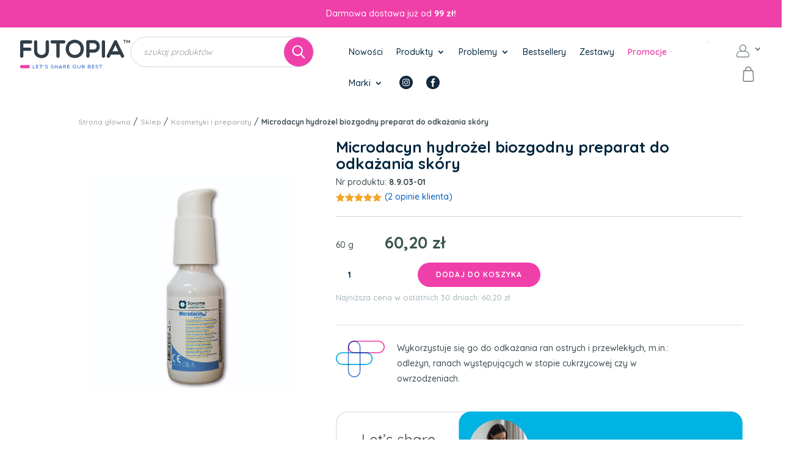

--- FILE ---
content_type: text/html; charset=UTF-8
request_url: https://futopia.pl/produkt/microdacyn-hydrozel-biozgodny-preparat-do-odkazania-skory/
body_size: 80127
content:
<!DOCTYPE html>
<html lang="pl-PL">
<head><meta charset="UTF-8" /><script>if(navigator.userAgent.match(/MSIE|Internet Explorer/i)||navigator.userAgent.match(/Trident\/7\..*?rv:11/i)){var href=document.location.href;if(!href.match(/[?&]nowprocket/)){if(href.indexOf("?")==-1){if(href.indexOf("#")==-1){document.location.href=href+"?nowprocket=1"}else{document.location.href=href.replace("#","?nowprocket=1#")}}else{if(href.indexOf("#")==-1){document.location.href=href+"&nowprocket=1"}else{document.location.href=href.replace("#","&nowprocket=1#")}}}}</script><script>(()=>{class RocketLazyLoadScripts{constructor(){this.v="2.0.4",this.userEvents=["keydown","keyup","mousedown","mouseup","mousemove","mouseover","mouseout","touchmove","touchstart","touchend","touchcancel","wheel","click","dblclick","input"],this.attributeEvents=["onblur","onclick","oncontextmenu","ondblclick","onfocus","onmousedown","onmouseenter","onmouseleave","onmousemove","onmouseout","onmouseover","onmouseup","onmousewheel","onscroll","onsubmit"]}async t(){this.i(),this.o(),/iP(ad|hone)/.test(navigator.userAgent)&&this.h(),this.u(),this.l(this),this.m(),this.k(this),this.p(this),this._(),await Promise.all([this.R(),this.L()]),this.lastBreath=Date.now(),this.S(this),this.P(),this.D(),this.O(),this.M(),await this.C(this.delayedScripts.normal),await this.C(this.delayedScripts.defer),await this.C(this.delayedScripts.async),await this.T(),await this.F(),await this.j(),await this.A(),window.dispatchEvent(new Event("rocket-allScriptsLoaded")),this.everythingLoaded=!0,this.lastTouchEnd&&await new Promise(t=>setTimeout(t,500-Date.now()+this.lastTouchEnd)),this.I(),this.H(),this.U(),this.W()}i(){this.CSPIssue=sessionStorage.getItem("rocketCSPIssue"),document.addEventListener("securitypolicyviolation",t=>{this.CSPIssue||"script-src-elem"!==t.violatedDirective||"data"!==t.blockedURI||(this.CSPIssue=!0,sessionStorage.setItem("rocketCSPIssue",!0))},{isRocket:!0})}o(){window.addEventListener("pageshow",t=>{this.persisted=t.persisted,this.realWindowLoadedFired=!0},{isRocket:!0}),window.addEventListener("pagehide",()=>{this.onFirstUserAction=null},{isRocket:!0})}h(){let t;function e(e){t=e}window.addEventListener("touchstart",e,{isRocket:!0}),window.addEventListener("touchend",function i(o){o.changedTouches[0]&&t.changedTouches[0]&&Math.abs(o.changedTouches[0].pageX-t.changedTouches[0].pageX)<10&&Math.abs(o.changedTouches[0].pageY-t.changedTouches[0].pageY)<10&&o.timeStamp-t.timeStamp<200&&(window.removeEventListener("touchstart",e,{isRocket:!0}),window.removeEventListener("touchend",i,{isRocket:!0}),"INPUT"===o.target.tagName&&"text"===o.target.type||(o.target.dispatchEvent(new TouchEvent("touchend",{target:o.target,bubbles:!0})),o.target.dispatchEvent(new MouseEvent("mouseover",{target:o.target,bubbles:!0})),o.target.dispatchEvent(new PointerEvent("click",{target:o.target,bubbles:!0,cancelable:!0,detail:1,clientX:o.changedTouches[0].clientX,clientY:o.changedTouches[0].clientY})),event.preventDefault()))},{isRocket:!0})}q(t){this.userActionTriggered||("mousemove"!==t.type||this.firstMousemoveIgnored?"keyup"===t.type||"mouseover"===t.type||"mouseout"===t.type||(this.userActionTriggered=!0,this.onFirstUserAction&&this.onFirstUserAction()):this.firstMousemoveIgnored=!0),"click"===t.type&&t.preventDefault(),t.stopPropagation(),t.stopImmediatePropagation(),"touchstart"===this.lastEvent&&"touchend"===t.type&&(this.lastTouchEnd=Date.now()),"click"===t.type&&(this.lastTouchEnd=0),this.lastEvent=t.type,t.composedPath&&t.composedPath()[0].getRootNode()instanceof ShadowRoot&&(t.rocketTarget=t.composedPath()[0]),this.savedUserEvents.push(t)}u(){this.savedUserEvents=[],this.userEventHandler=this.q.bind(this),this.userEvents.forEach(t=>window.addEventListener(t,this.userEventHandler,{passive:!1,isRocket:!0})),document.addEventListener("visibilitychange",this.userEventHandler,{isRocket:!0})}U(){this.userEvents.forEach(t=>window.removeEventListener(t,this.userEventHandler,{passive:!1,isRocket:!0})),document.removeEventListener("visibilitychange",this.userEventHandler,{isRocket:!0}),this.savedUserEvents.forEach(t=>{(t.rocketTarget||t.target).dispatchEvent(new window[t.constructor.name](t.type,t))})}m(){const t="return false",e=Array.from(this.attributeEvents,t=>"data-rocket-"+t),i="["+this.attributeEvents.join("],[")+"]",o="[data-rocket-"+this.attributeEvents.join("],[data-rocket-")+"]",s=(e,i,o)=>{o&&o!==t&&(e.setAttribute("data-rocket-"+i,o),e["rocket"+i]=new Function("event",o),e.setAttribute(i,t))};new MutationObserver(t=>{for(const n of t)"attributes"===n.type&&(n.attributeName.startsWith("data-rocket-")||this.everythingLoaded?n.attributeName.startsWith("data-rocket-")&&this.everythingLoaded&&this.N(n.target,n.attributeName.substring(12)):s(n.target,n.attributeName,n.target.getAttribute(n.attributeName))),"childList"===n.type&&n.addedNodes.forEach(t=>{if(t.nodeType===Node.ELEMENT_NODE)if(this.everythingLoaded)for(const i of[t,...t.querySelectorAll(o)])for(const t of i.getAttributeNames())e.includes(t)&&this.N(i,t.substring(12));else for(const e of[t,...t.querySelectorAll(i)])for(const t of e.getAttributeNames())this.attributeEvents.includes(t)&&s(e,t,e.getAttribute(t))})}).observe(document,{subtree:!0,childList:!0,attributeFilter:[...this.attributeEvents,...e]})}I(){this.attributeEvents.forEach(t=>{document.querySelectorAll("[data-rocket-"+t+"]").forEach(e=>{this.N(e,t)})})}N(t,e){const i=t.getAttribute("data-rocket-"+e);i&&(t.setAttribute(e,i),t.removeAttribute("data-rocket-"+e))}k(t){Object.defineProperty(HTMLElement.prototype,"onclick",{get(){return this.rocketonclick||null},set(e){this.rocketonclick=e,this.setAttribute(t.everythingLoaded?"onclick":"data-rocket-onclick","this.rocketonclick(event)")}})}S(t){function e(e,i){let o=e[i];e[i]=null,Object.defineProperty(e,i,{get:()=>o,set(s){t.everythingLoaded?o=s:e["rocket"+i]=o=s}})}e(document,"onreadystatechange"),e(window,"onload"),e(window,"onpageshow");try{Object.defineProperty(document,"readyState",{get:()=>t.rocketReadyState,set(e){t.rocketReadyState=e},configurable:!0}),document.readyState="loading"}catch(t){console.log("WPRocket DJE readyState conflict, bypassing")}}l(t){this.originalAddEventListener=EventTarget.prototype.addEventListener,this.originalRemoveEventListener=EventTarget.prototype.removeEventListener,this.savedEventListeners=[],EventTarget.prototype.addEventListener=function(e,i,o){o&&o.isRocket||!t.B(e,this)&&!t.userEvents.includes(e)||t.B(e,this)&&!t.userActionTriggered||e.startsWith("rocket-")||t.everythingLoaded?t.originalAddEventListener.call(this,e,i,o):(t.savedEventListeners.push({target:this,remove:!1,type:e,func:i,options:o}),"mouseenter"!==e&&"mouseleave"!==e||t.originalAddEventListener.call(this,e,t.savedUserEvents.push,o))},EventTarget.prototype.removeEventListener=function(e,i,o){o&&o.isRocket||!t.B(e,this)&&!t.userEvents.includes(e)||t.B(e,this)&&!t.userActionTriggered||e.startsWith("rocket-")||t.everythingLoaded?t.originalRemoveEventListener.call(this,e,i,o):t.savedEventListeners.push({target:this,remove:!0,type:e,func:i,options:o})}}J(t,e){this.savedEventListeners=this.savedEventListeners.filter(i=>{let o=i.type,s=i.target||window;return e!==o||t!==s||(this.B(o,s)&&(i.type="rocket-"+o),this.$(i),!1)})}H(){EventTarget.prototype.addEventListener=this.originalAddEventListener,EventTarget.prototype.removeEventListener=this.originalRemoveEventListener,this.savedEventListeners.forEach(t=>this.$(t))}$(t){t.remove?this.originalRemoveEventListener.call(t.target,t.type,t.func,t.options):this.originalAddEventListener.call(t.target,t.type,t.func,t.options)}p(t){let e;function i(e){return t.everythingLoaded?e:e.split(" ").map(t=>"load"===t||t.startsWith("load.")?"rocket-jquery-load":t).join(" ")}function o(o){function s(e){const s=o.fn[e];o.fn[e]=o.fn.init.prototype[e]=function(){return this[0]===window&&t.userActionTriggered&&("string"==typeof arguments[0]||arguments[0]instanceof String?arguments[0]=i(arguments[0]):"object"==typeof arguments[0]&&Object.keys(arguments[0]).forEach(t=>{const e=arguments[0][t];delete arguments[0][t],arguments[0][i(t)]=e})),s.apply(this,arguments),this}}if(o&&o.fn&&!t.allJQueries.includes(o)){const e={DOMContentLoaded:[],"rocket-DOMContentLoaded":[]};for(const t in e)document.addEventListener(t,()=>{e[t].forEach(t=>t())},{isRocket:!0});o.fn.ready=o.fn.init.prototype.ready=function(i){function s(){parseInt(o.fn.jquery)>2?setTimeout(()=>i.bind(document)(o)):i.bind(document)(o)}return"function"==typeof i&&(t.realDomReadyFired?!t.userActionTriggered||t.fauxDomReadyFired?s():e["rocket-DOMContentLoaded"].push(s):e.DOMContentLoaded.push(s)),o([])},s("on"),s("one"),s("off"),t.allJQueries.push(o)}e=o}t.allJQueries=[],o(window.jQuery),Object.defineProperty(window,"jQuery",{get:()=>e,set(t){o(t)}})}P(){const t=new Map;document.write=document.writeln=function(e){const i=document.currentScript,o=document.createRange(),s=i.parentElement;let n=t.get(i);void 0===n&&(n=i.nextSibling,t.set(i,n));const c=document.createDocumentFragment();o.setStart(c,0),c.appendChild(o.createContextualFragment(e)),s.insertBefore(c,n)}}async R(){return new Promise(t=>{this.userActionTriggered?t():this.onFirstUserAction=t})}async L(){return new Promise(t=>{document.addEventListener("DOMContentLoaded",()=>{this.realDomReadyFired=!0,t()},{isRocket:!0})})}async j(){return this.realWindowLoadedFired?Promise.resolve():new Promise(t=>{window.addEventListener("load",t,{isRocket:!0})})}M(){this.pendingScripts=[];this.scriptsMutationObserver=new MutationObserver(t=>{for(const e of t)e.addedNodes.forEach(t=>{"SCRIPT"!==t.tagName||t.noModule||t.isWPRocket||this.pendingScripts.push({script:t,promise:new Promise(e=>{const i=()=>{const i=this.pendingScripts.findIndex(e=>e.script===t);i>=0&&this.pendingScripts.splice(i,1),e()};t.addEventListener("load",i,{isRocket:!0}),t.addEventListener("error",i,{isRocket:!0}),setTimeout(i,1e3)})})})}),this.scriptsMutationObserver.observe(document,{childList:!0,subtree:!0})}async F(){await this.X(),this.pendingScripts.length?(await this.pendingScripts[0].promise,await this.F()):this.scriptsMutationObserver.disconnect()}D(){this.delayedScripts={normal:[],async:[],defer:[]},document.querySelectorAll("script[type$=rocketlazyloadscript]").forEach(t=>{t.hasAttribute("data-rocket-src")?t.hasAttribute("async")&&!1!==t.async?this.delayedScripts.async.push(t):t.hasAttribute("defer")&&!1!==t.defer||"module"===t.getAttribute("data-rocket-type")?this.delayedScripts.defer.push(t):this.delayedScripts.normal.push(t):this.delayedScripts.normal.push(t)})}async _(){await this.L();let t=[];document.querySelectorAll("script[type$=rocketlazyloadscript][data-rocket-src]").forEach(e=>{let i=e.getAttribute("data-rocket-src");if(i&&!i.startsWith("data:")){i.startsWith("//")&&(i=location.protocol+i);try{const o=new URL(i).origin;o!==location.origin&&t.push({src:o,crossOrigin:e.crossOrigin||"module"===e.getAttribute("data-rocket-type")})}catch(t){}}}),t=[...new Map(t.map(t=>[JSON.stringify(t),t])).values()],this.Y(t,"preconnect")}async G(t){if(await this.K(),!0!==t.noModule||!("noModule"in HTMLScriptElement.prototype))return new Promise(e=>{let i;function o(){(i||t).setAttribute("data-rocket-status","executed"),e()}try{if(navigator.userAgent.includes("Firefox/")||""===navigator.vendor||this.CSPIssue)i=document.createElement("script"),[...t.attributes].forEach(t=>{let e=t.nodeName;"type"!==e&&("data-rocket-type"===e&&(e="type"),"data-rocket-src"===e&&(e="src"),i.setAttribute(e,t.nodeValue))}),t.text&&(i.text=t.text),t.nonce&&(i.nonce=t.nonce),i.hasAttribute("src")?(i.addEventListener("load",o,{isRocket:!0}),i.addEventListener("error",()=>{i.setAttribute("data-rocket-status","failed-network"),e()},{isRocket:!0}),setTimeout(()=>{i.isConnected||e()},1)):(i.text=t.text,o()),i.isWPRocket=!0,t.parentNode.replaceChild(i,t);else{const i=t.getAttribute("data-rocket-type"),s=t.getAttribute("data-rocket-src");i?(t.type=i,t.removeAttribute("data-rocket-type")):t.removeAttribute("type"),t.addEventListener("load",o,{isRocket:!0}),t.addEventListener("error",i=>{this.CSPIssue&&i.target.src.startsWith("data:")?(console.log("WPRocket: CSP fallback activated"),t.removeAttribute("src"),this.G(t).then(e)):(t.setAttribute("data-rocket-status","failed-network"),e())},{isRocket:!0}),s?(t.fetchPriority="high",t.removeAttribute("data-rocket-src"),t.src=s):t.src="data:text/javascript;base64,"+window.btoa(unescape(encodeURIComponent(t.text)))}}catch(i){t.setAttribute("data-rocket-status","failed-transform"),e()}});t.setAttribute("data-rocket-status","skipped")}async C(t){const e=t.shift();return e?(e.isConnected&&await this.G(e),this.C(t)):Promise.resolve()}O(){this.Y([...this.delayedScripts.normal,...this.delayedScripts.defer,...this.delayedScripts.async],"preload")}Y(t,e){this.trash=this.trash||[];let i=!0;var o=document.createDocumentFragment();t.forEach(t=>{const s=t.getAttribute&&t.getAttribute("data-rocket-src")||t.src;if(s&&!s.startsWith("data:")){const n=document.createElement("link");n.href=s,n.rel=e,"preconnect"!==e&&(n.as="script",n.fetchPriority=i?"high":"low"),t.getAttribute&&"module"===t.getAttribute("data-rocket-type")&&(n.crossOrigin=!0),t.crossOrigin&&(n.crossOrigin=t.crossOrigin),t.integrity&&(n.integrity=t.integrity),t.nonce&&(n.nonce=t.nonce),o.appendChild(n),this.trash.push(n),i=!1}}),document.head.appendChild(o)}W(){this.trash.forEach(t=>t.remove())}async T(){try{document.readyState="interactive"}catch(t){}this.fauxDomReadyFired=!0;try{await this.K(),this.J(document,"readystatechange"),document.dispatchEvent(new Event("rocket-readystatechange")),await this.K(),document.rocketonreadystatechange&&document.rocketonreadystatechange(),await this.K(),this.J(document,"DOMContentLoaded"),document.dispatchEvent(new Event("rocket-DOMContentLoaded")),await this.K(),this.J(window,"DOMContentLoaded"),window.dispatchEvent(new Event("rocket-DOMContentLoaded"))}catch(t){console.error(t)}}async A(){try{document.readyState="complete"}catch(t){}try{await this.K(),this.J(document,"readystatechange"),document.dispatchEvent(new Event("rocket-readystatechange")),await this.K(),document.rocketonreadystatechange&&document.rocketonreadystatechange(),await this.K(),this.J(window,"load"),window.dispatchEvent(new Event("rocket-load")),await this.K(),window.rocketonload&&window.rocketonload(),await this.K(),this.allJQueries.forEach(t=>t(window).trigger("rocket-jquery-load")),await this.K(),this.J(window,"pageshow");const t=new Event("rocket-pageshow");t.persisted=this.persisted,window.dispatchEvent(t),await this.K(),window.rocketonpageshow&&window.rocketonpageshow({persisted:this.persisted})}catch(t){console.error(t)}}async K(){Date.now()-this.lastBreath>45&&(await this.X(),this.lastBreath=Date.now())}async X(){return document.hidden?new Promise(t=>setTimeout(t)):new Promise(t=>requestAnimationFrame(t))}B(t,e){return e===document&&"readystatechange"===t||(e===document&&"DOMContentLoaded"===t||(e===window&&"DOMContentLoaded"===t||(e===window&&"load"===t||e===window&&"pageshow"===t)))}static run(){(new RocketLazyLoadScripts).t()}}RocketLazyLoadScripts.run()})();</script>
	
<meta http-equiv="X-UA-Compatible" content="IE=edge">
	<link rel="pingback" href="https://futopia.pl/xmlrpc.php" />

	<script type="rocketlazyloadscript" data-rocket-type="text/javascript">
		document.documentElement.className = 'js';
	</script>
	
	                <script type="rocketlazyloadscript" data-minify="1" data-rocket-type="text/javascript" data-rocket-src="https://futopia.pl/wp-content/cache/min/1/delivery/autoblocking/fcdfdb1891591.js?ver=1768216564" data-cmp-ab="1"
                data-cmp-host="delivery.consentmanager.net"
                data-cmp-cdn="cdn.consentmanager.net"
                data-cmp-codedata-rocket-src="10" data-rocket-defer defer></script>
        
        <script type="rocketlazyloadscript" data-rocket-type="application/javascript" style="display:none">
            /* <![CDATA[ */
            window.pysWooProductData = window.pysWooProductData || [];
                        window.pysWooProductData[49099] = {"facebook":{"delay":0,"type":"static","name":"AddToCart","pixelIds":["5240707262651952"],"params":{"content_type":"product","content_ids":["49099"],"contents":[{"id":"49099","quantity":1}],"content_name":"Microdacyn hydro\u017cel biozgodny preparat do odka\u017cania sk\u00f3ry","category_name":"Kikgel, Kosmetyki i preparaty, Kosmetyki specjalistyczne","value":60.2,"currency":"PLN"},"e_id":"woo_add_to_cart_on_button_click","ids":[],"hasTimeWindow":false,"timeWindow":0,"eventID":"","woo_order":"","edd_order":""},"ga":{"delay":0,"type":"static","unify":true,"trackingIds":["G-B3P9HL904G","AW-10890728247"],"name":"add_to_cart","params":{"event_category":"ecommerce","currency":"PLN","items":[{"id":"49099","name":"Microdacyn hydro\u017cel biozgodny preparat do odka\u017cania sk\u00f3ry","quantity":1,"price":60.2,"affiliation":"Futopia","item_category":"Kikgel","item_category2":"Kosmetyki i preparaty","item_category3":"Kosmetyki specjalistyczne","google_business_vertical":"retail"}],"value":60.2,"ecomm_prodid":"49099","ecomm_pagetype":"product","ecomm_totalvalue":60.2},"e_id":"woo_add_to_cart_on_button_click","ids":[],"hasTimeWindow":false,"timeWindow":0,"eventID":"","woo_order":"","edd_order":""},"google_ads":{"delay":0,"type":"static","conversion_ids":["AW-10890728247"],"ids":["AW-10890728247"],"name":"add_to_cart","params":{"ecomm_prodid":"49099","ecomm_pagetype":"product","event_category":"ecommerce","currency":"PLN","value":60.2,"items":[{"id":"49099","google_business_vertical":"retail"}]},"e_id":"woo_add_to_cart_on_button_click","hasTimeWindow":false,"timeWindow":0,"eventID":"","woo_order":"","edd_order":""},"gtm":{"delay":0,"type":"static","trackingIds":["GTM-TDQ9VSX4"],"name":"add_to_cart","params":{"triggerType":{"type":"ecommerce"},"event_category":"ecommerce","ecommerce":{"currency":"PLN","items":[{"id":"49099","name":"Microdacyn hydro\u017cel biozgodny preparat do odka\u017cania sk\u00f3ry","quantity":1,"price":60.2,"affiliation":"Futopia","item_category":"Kikgel","item_category2":"Kosmetyki i preparaty","item_category3":"Kosmetyki specjalistyczne"}],"value":60.2,"ecomm_prodid":"49099","ecomm_pagetype":"cart","ecomm_totalvalue":60.2}},"e_id":"woo_add_to_cart_on_button_click","ids":[],"hasTimeWindow":false,"timeWindow":0,"eventID":"","woo_order":"","edd_order":""}};
                        /* ]]> */
        </script>

        <meta name='robots' content='index, follow, max-image-preview:large, max-snippet:-1, max-video-preview:-1' />
<meta name="uri-translation" content="on" /><link rel="alternate" hreflang="pl" href="https://futopia.pl/produkt/microdacyn-hydrozel-biozgodny-preparat-do-odkazania-skory/" />
<link rel="alternate" hreflang="uk" href="https://futopia.pl/uk/produkt/microdacyn-hydrozel-biozgodny-preparat-do-odkazania-skory/" />
<link rel="alternate" hreflang="en" href="https://futopia.pl/en/produkt/microdacyn-hydrozel-biozgodny-preparat-do-odkazania-skory/" />
<link rel="alternate" hreflang="de" href="https://futopia.pl/de/produkt/microdacyn-hydrozel-biozgodny-preparat-do-odkazania-skory/" />
<link rel="alternate" hreflang="fr" href="https://futopia.pl/fr/produkt/microdacyn-hydrozel-biozgodny-preparat-do-odkazania-skory/" />
<link rel="alternate" hreflang="es" href="https://futopia.pl/es/produkt/microdacyn-hydrozel-biozgodny-preparat-do-odkazania-skory/" />

<!-- Google Tag Manager by PYS -->
    <script type="rocketlazyloadscript" data-cfasync="false" data-pagespeed-no-defer>
	    window.dataLayerPYS = window.dataLayerPYS || [];
	</script>
<!-- End Google Tag Manager by PYS -->
<!-- Google Tag Manager by PYS -->
<script type="rocketlazyloadscript" data-cfasync="false" data-pagespeed-no-defer>
	var pys_datalayer_name = "dataLayer";
	window.dataLayerPYS = window.dataLayerPYS || [];</script> 
<!-- End Google Tag Manager by PYS -->
	<!-- This site is optimized with the Yoast SEO plugin v26.8 - https://yoast.com/product/yoast-seo-wordpress/ -->
	<title>Microdacyn hydrożel biozgodny preparat do odkażania skóry &#187; Futopia %</title>
<link data-rocket-preload as="style" href="https://fonts.googleapis.com/css?family=Quicksand%3A300%2Cregular%2C500%2C600%2C700&#038;subset=latin%2Clatin-ext&#038;display=swap" rel="preload">
<link href="https://fonts.googleapis.com/css?family=Quicksand%3A300%2Cregular%2C500%2C600%2C700&#038;subset=latin%2Clatin-ext&#038;display=swap" media="print" onload="this.media=&#039;all&#039;" rel="stylesheet">
<noscript data-wpr-hosted-gf-parameters=""><link rel="stylesheet" href="https://fonts.googleapis.com/css?family=Quicksand%3A300%2Cregular%2C500%2C600%2C700&#038;subset=latin%2Clatin-ext&#038;display=swap"></noscript>
	<meta name="description" content="Zamów Microdacyn hydrożel biozgodny preparat do odkażania skóry w Futopia. Hurtowania podologiczna online. Kompleksowe wyposażenie gabinetów podologicznych i kosmetycznych." />
	<link rel="canonical" href="https://futopia.pl/produkt/microdacyn-hydrozel-biozgodny-preparat-do-odkazania-skory/" />
	<meta property="og:locale" content="pl_PL" />
	<meta property="og:type" content="article" />
	<meta property="og:title" content="Microdacyn hydrożel biozgodny preparat do odkażania skóry &#187; Futopia %" />
	<meta property="og:description" content="Zamów Microdacyn hydrożel biozgodny preparat do odkażania skóry w Futopia. Hurtowania podologiczna online. Kompleksowe wyposażenie gabinetów podologicznych i kosmetycznych." />
	<meta property="og:url" content="https://futopia.pl/produkt/microdacyn-hydrozel-biozgodny-preparat-do-odkazania-skory/" />
	<meta property="og:site_name" content="Futopia" />
	<meta property="article:modified_time" content="2026-01-30T05:31:44+00:00" />
	<meta property="og:image" content="https://futopia.pl/wp-content/uploads/2023/01/FUTMicrodacyn-gel-60-ml.jpg" />
	<meta property="og:image:width" content="480" />
	<meta property="og:image:height" content="580" />
	<meta property="og:image:type" content="image/jpeg" />
	<meta name="twitter:card" content="summary_large_image" />
	<meta name="twitter:label1" content="Szacowany czas czytania" />
	<meta name="twitter:data1" content="2 minuty" />
	<script type="application/ld+json" class="yoast-schema-graph">{"@context":"https://schema.org","@graph":[{"@type":"WebPage","@id":"https://futopia.pl/produkt/microdacyn-hydrozel-biozgodny-preparat-do-odkazania-skory/","url":"https://futopia.pl/produkt/microdacyn-hydrozel-biozgodny-preparat-do-odkazania-skory/","name":"Microdacyn hydrożel biozgodny preparat do odkażania skóry &#187; Futopia %","isPartOf":{"@id":"https://futopia.pl/#website"},"primaryImageOfPage":{"@id":"https://futopia.pl/produkt/microdacyn-hydrozel-biozgodny-preparat-do-odkazania-skory/#primaryimage"},"image":{"@id":"https://futopia.pl/produkt/microdacyn-hydrozel-biozgodny-preparat-do-odkazania-skory/#primaryimage"},"thumbnailUrl":"https://futopia.pl/wp-content/uploads/2023/01/FUTMicrodacyn-gel-60-ml.jpg","datePublished":"2023-01-19T11:22:27+00:00","dateModified":"2026-01-30T05:31:44+00:00","description":"Zamów Microdacyn hydrożel biozgodny preparat do odkażania skóry w Futopia. Hurtowania podologiczna online. Kompleksowe wyposażenie gabinetów podologicznych i kosmetycznych.","breadcrumb":{"@id":"https://futopia.pl/produkt/microdacyn-hydrozel-biozgodny-preparat-do-odkazania-skory/#breadcrumb"},"inLanguage":"pl-PL","potentialAction":[{"@type":"ReadAction","target":["https://futopia.pl/produkt/microdacyn-hydrozel-biozgodny-preparat-do-odkazania-skory/"]}]},{"@type":"ImageObject","inLanguage":"pl-PL","@id":"https://futopia.pl/produkt/microdacyn-hydrozel-biozgodny-preparat-do-odkazania-skory/#primaryimage","url":"https://futopia.pl/wp-content/uploads/2023/01/FUTMicrodacyn-gel-60-ml.jpg","contentUrl":"https://futopia.pl/wp-content/uploads/2023/01/FUTMicrodacyn-gel-60-ml.jpg","width":480,"height":580},{"@type":"BreadcrumbList","@id":"https://futopia.pl/produkt/microdacyn-hydrozel-biozgodny-preparat-do-odkazania-skory/#breadcrumb","itemListElement":[{"@type":"ListItem","position":1,"name":"Strona główna","item":"https://futopia.pl/"},{"@type":"ListItem","position":2,"name":"Sklep","item":"https://futopia.pl/sklep/"},{"@type":"ListItem","position":3,"name":"Kosmetyki i preparaty","item":"https://futopia.pl/kategoria-produktu/kosmetyki-i-preparaty/"},{"@type":"ListItem","position":4,"name":"Microdacyn hydrożel biozgodny preparat do odkażania skóry"}]},{"@type":"WebSite","@id":"https://futopia.pl/#website","url":"https://futopia.pl/","name":"Futopia","description":"Futopia sklep podologiczny - Let’s share our best","publisher":{"@id":"https://futopia.pl/#organization"},"potentialAction":[{"@type":"SearchAction","target":{"@type":"EntryPoint","urlTemplate":"https://futopia.pl/?s={search_term_string}"},"query-input":{"@type":"PropertyValueSpecification","valueRequired":true,"valueName":"search_term_string"}}],"inLanguage":"pl-PL"},{"@type":"Organization","@id":"https://futopia.pl/#organization","name":"KerPro","url":"https://futopia.pl/","logo":{"@type":"ImageObject","inLanguage":"pl-PL","@id":"https://futopia.pl/#/schema/logo/image/","url":"","contentUrl":"","caption":"KerPro"},"image":{"@id":"https://futopia.pl/#/schema/logo/image/"}}]}</script>
	<!-- / Yoast SEO plugin. -->


<script type="rocketlazyloadscript" data-rocket-type='application/javascript' id='pys-version-script'>console.log('PixelYourSite PRO version 12.0.0');</script>
<link rel='dns-prefetch' href='//cdn.gtranslate.net' />
<link rel='dns-prefetch' href='//cdn.jsdelivr.net' />
<link rel='dns-prefetch' href='//fonts.googleapis.com' />
<link href='https://fonts.gstatic.com' crossorigin rel='preconnect' />
<link rel="alternate" type="application/rss+xml" title="Futopia &raquo; Kanał z wpisami" href="https://futopia.pl/feed/" />
<link rel="alternate" type="application/rss+xml" title="Futopia &raquo; Kanał z komentarzami" href="https://futopia.pl/comments/feed/" />
<link rel="alternate" type="application/rss+xml" title="Futopia &raquo; Microdacyn hydrożel biozgodny preparat do odkażania skóry Kanał z komentarzami" href="https://futopia.pl/produkt/microdacyn-hydrozel-biozgodny-preparat-do-odkazania-skory/feed/" />
<link rel="alternate" title="oEmbed (JSON)" type="application/json+oembed" href="https://futopia.pl/wp-json/oembed/1.0/embed?url=https%3A%2F%2Ffutopia.pl%2Fprodukt%2Fmicrodacyn-hydrozel-biozgodny-preparat-do-odkazania-skory%2F" />
<link rel="alternate" title="oEmbed (XML)" type="text/xml+oembed" href="https://futopia.pl/wp-json/oembed/1.0/embed?url=https%3A%2F%2Ffutopia.pl%2Fprodukt%2Fmicrodacyn-hydrozel-biozgodny-preparat-do-odkazania-skory%2F&#038;format=xml" />
<meta content="KerPro v.1.0" name="generator"/><link data-minify="1" rel='stylesheet' id='woosb-blocks-css' href='https://futopia.pl/wp-content/cache/min/1/wp-content/plugins/woo-product-bundle-premium/assets/css/blocks.css?ver=1768216563' type='text/css' media='all' />
<link rel='stylesheet' id='wp-components-css' href='https://futopia.pl/wp-includes/css/dist/components/style.min.css?ver=6.9' type='text/css' media='all' />
<link data-minify="1" rel='stylesheet' id='woocommerce-paczkomaty-inpost-blocks-integration-frontend-css' href='https://futopia.pl/wp-content/cache/min/1/wp-content/plugins/woocommerce-paczkomaty-inpost/build/point-selection-block-frontend.css?ver=1768216563' type='text/css' media='all' />
<link data-minify="1" rel='stylesheet' id='woocommerce-paczkomaty-inpost-blocks-integration-editor-css' href='https://futopia.pl/wp-content/cache/min/1/wp-content/plugins/woocommerce-paczkomaty-inpost/build/point-selection-block.css?ver=1768216563' type='text/css' media='all' />
<style id='wp-emoji-styles-inline-css' type='text/css'>

	img.wp-smiley, img.emoji {
		display: inline !important;
		border: none !important;
		box-shadow: none !important;
		height: 1em !important;
		width: 1em !important;
		margin: 0 0.07em !important;
		vertical-align: -0.1em !important;
		background: none !important;
		padding: 0 !important;
	}
/*# sourceURL=wp-emoji-styles-inline-css */
</style>
<style id='wp-block-library-inline-css' type='text/css'>
:root{--wp-block-synced-color:#7a00df;--wp-block-synced-color--rgb:122,0,223;--wp-bound-block-color:var(--wp-block-synced-color);--wp-editor-canvas-background:#ddd;--wp-admin-theme-color:#007cba;--wp-admin-theme-color--rgb:0,124,186;--wp-admin-theme-color-darker-10:#006ba1;--wp-admin-theme-color-darker-10--rgb:0,107,160.5;--wp-admin-theme-color-darker-20:#005a87;--wp-admin-theme-color-darker-20--rgb:0,90,135;--wp-admin-border-width-focus:2px}@media (min-resolution:192dpi){:root{--wp-admin-border-width-focus:1.5px}}.wp-element-button{cursor:pointer}:root .has-very-light-gray-background-color{background-color:#eee}:root .has-very-dark-gray-background-color{background-color:#313131}:root .has-very-light-gray-color{color:#eee}:root .has-very-dark-gray-color{color:#313131}:root .has-vivid-green-cyan-to-vivid-cyan-blue-gradient-background{background:linear-gradient(135deg,#00d084,#0693e3)}:root .has-purple-crush-gradient-background{background:linear-gradient(135deg,#34e2e4,#4721fb 50%,#ab1dfe)}:root .has-hazy-dawn-gradient-background{background:linear-gradient(135deg,#faaca8,#dad0ec)}:root .has-subdued-olive-gradient-background{background:linear-gradient(135deg,#fafae1,#67a671)}:root .has-atomic-cream-gradient-background{background:linear-gradient(135deg,#fdd79a,#004a59)}:root .has-nightshade-gradient-background{background:linear-gradient(135deg,#330968,#31cdcf)}:root .has-midnight-gradient-background{background:linear-gradient(135deg,#020381,#2874fc)}:root{--wp--preset--font-size--normal:16px;--wp--preset--font-size--huge:42px}.has-regular-font-size{font-size:1em}.has-larger-font-size{font-size:2.625em}.has-normal-font-size{font-size:var(--wp--preset--font-size--normal)}.has-huge-font-size{font-size:var(--wp--preset--font-size--huge)}.has-text-align-center{text-align:center}.has-text-align-left{text-align:left}.has-text-align-right{text-align:right}.has-fit-text{white-space:nowrap!important}#end-resizable-editor-section{display:none}.aligncenter{clear:both}.items-justified-left{justify-content:flex-start}.items-justified-center{justify-content:center}.items-justified-right{justify-content:flex-end}.items-justified-space-between{justify-content:space-between}.screen-reader-text{border:0;clip-path:inset(50%);height:1px;margin:-1px;overflow:hidden;padding:0;position:absolute;width:1px;word-wrap:normal!important}.screen-reader-text:focus{background-color:#ddd;clip-path:none;color:#444;display:block;font-size:1em;height:auto;left:5px;line-height:normal;padding:15px 23px 14px;text-decoration:none;top:5px;width:auto;z-index:100000}html :where(.has-border-color){border-style:solid}html :where([style*=border-top-color]){border-top-style:solid}html :where([style*=border-right-color]){border-right-style:solid}html :where([style*=border-bottom-color]){border-bottom-style:solid}html :where([style*=border-left-color]){border-left-style:solid}html :where([style*=border-width]){border-style:solid}html :where([style*=border-top-width]){border-top-style:solid}html :where([style*=border-right-width]){border-right-style:solid}html :where([style*=border-bottom-width]){border-bottom-style:solid}html :where([style*=border-left-width]){border-left-style:solid}html :where(img[class*=wp-image-]){height:auto;max-width:100%}:where(figure){margin:0 0 1em}html :where(.is-position-sticky){--wp-admin--admin-bar--position-offset:var(--wp-admin--admin-bar--height,0px)}@media screen and (max-width:600px){html :where(.is-position-sticky){--wp-admin--admin-bar--position-offset:0px}}

/*# sourceURL=wp-block-library-inline-css */
</style><style id='global-styles-inline-css' type='text/css'>
:root{--wp--preset--aspect-ratio--square: 1;--wp--preset--aspect-ratio--4-3: 4/3;--wp--preset--aspect-ratio--3-4: 3/4;--wp--preset--aspect-ratio--3-2: 3/2;--wp--preset--aspect-ratio--2-3: 2/3;--wp--preset--aspect-ratio--16-9: 16/9;--wp--preset--aspect-ratio--9-16: 9/16;--wp--preset--color--black: #000000;--wp--preset--color--cyan-bluish-gray: #abb8c3;--wp--preset--color--white: #ffffff;--wp--preset--color--pale-pink: #f78da7;--wp--preset--color--vivid-red: #cf2e2e;--wp--preset--color--luminous-vivid-orange: #ff6900;--wp--preset--color--luminous-vivid-amber: #fcb900;--wp--preset--color--light-green-cyan: #7bdcb5;--wp--preset--color--vivid-green-cyan: #00d084;--wp--preset--color--pale-cyan-blue: #8ed1fc;--wp--preset--color--vivid-cyan-blue: #0693e3;--wp--preset--color--vivid-purple: #9b51e0;--wp--preset--gradient--vivid-cyan-blue-to-vivid-purple: linear-gradient(135deg,rgb(6,147,227) 0%,rgb(155,81,224) 100%);--wp--preset--gradient--light-green-cyan-to-vivid-green-cyan: linear-gradient(135deg,rgb(122,220,180) 0%,rgb(0,208,130) 100%);--wp--preset--gradient--luminous-vivid-amber-to-luminous-vivid-orange: linear-gradient(135deg,rgb(252,185,0) 0%,rgb(255,105,0) 100%);--wp--preset--gradient--luminous-vivid-orange-to-vivid-red: linear-gradient(135deg,rgb(255,105,0) 0%,rgb(207,46,46) 100%);--wp--preset--gradient--very-light-gray-to-cyan-bluish-gray: linear-gradient(135deg,rgb(238,238,238) 0%,rgb(169,184,195) 100%);--wp--preset--gradient--cool-to-warm-spectrum: linear-gradient(135deg,rgb(74,234,220) 0%,rgb(151,120,209) 20%,rgb(207,42,186) 40%,rgb(238,44,130) 60%,rgb(251,105,98) 80%,rgb(254,248,76) 100%);--wp--preset--gradient--blush-light-purple: linear-gradient(135deg,rgb(255,206,236) 0%,rgb(152,150,240) 100%);--wp--preset--gradient--blush-bordeaux: linear-gradient(135deg,rgb(254,205,165) 0%,rgb(254,45,45) 50%,rgb(107,0,62) 100%);--wp--preset--gradient--luminous-dusk: linear-gradient(135deg,rgb(255,203,112) 0%,rgb(199,81,192) 50%,rgb(65,88,208) 100%);--wp--preset--gradient--pale-ocean: linear-gradient(135deg,rgb(255,245,203) 0%,rgb(182,227,212) 50%,rgb(51,167,181) 100%);--wp--preset--gradient--electric-grass: linear-gradient(135deg,rgb(202,248,128) 0%,rgb(113,206,126) 100%);--wp--preset--gradient--midnight: linear-gradient(135deg,rgb(2,3,129) 0%,rgb(40,116,252) 100%);--wp--preset--font-size--small: 13px;--wp--preset--font-size--medium: 20px;--wp--preset--font-size--large: 36px;--wp--preset--font-size--x-large: 42px;--wp--preset--spacing--20: 0.44rem;--wp--preset--spacing--30: 0.67rem;--wp--preset--spacing--40: 1rem;--wp--preset--spacing--50: 1.5rem;--wp--preset--spacing--60: 2.25rem;--wp--preset--spacing--70: 3.38rem;--wp--preset--spacing--80: 5.06rem;--wp--preset--shadow--natural: 6px 6px 9px rgba(0, 0, 0, 0.2);--wp--preset--shadow--deep: 12px 12px 50px rgba(0, 0, 0, 0.4);--wp--preset--shadow--sharp: 6px 6px 0px rgba(0, 0, 0, 0.2);--wp--preset--shadow--outlined: 6px 6px 0px -3px rgb(255, 255, 255), 6px 6px rgb(0, 0, 0);--wp--preset--shadow--crisp: 6px 6px 0px rgb(0, 0, 0);}:root { --wp--style--global--content-size: 823px;--wp--style--global--wide-size: 1080px; }:where(body) { margin: 0; }.wp-site-blocks > .alignleft { float: left; margin-right: 2em; }.wp-site-blocks > .alignright { float: right; margin-left: 2em; }.wp-site-blocks > .aligncenter { justify-content: center; margin-left: auto; margin-right: auto; }:where(.is-layout-flex){gap: 0.5em;}:where(.is-layout-grid){gap: 0.5em;}.is-layout-flow > .alignleft{float: left;margin-inline-start: 0;margin-inline-end: 2em;}.is-layout-flow > .alignright{float: right;margin-inline-start: 2em;margin-inline-end: 0;}.is-layout-flow > .aligncenter{margin-left: auto !important;margin-right: auto !important;}.is-layout-constrained > .alignleft{float: left;margin-inline-start: 0;margin-inline-end: 2em;}.is-layout-constrained > .alignright{float: right;margin-inline-start: 2em;margin-inline-end: 0;}.is-layout-constrained > .aligncenter{margin-left: auto !important;margin-right: auto !important;}.is-layout-constrained > :where(:not(.alignleft):not(.alignright):not(.alignfull)){max-width: var(--wp--style--global--content-size);margin-left: auto !important;margin-right: auto !important;}.is-layout-constrained > .alignwide{max-width: var(--wp--style--global--wide-size);}body .is-layout-flex{display: flex;}.is-layout-flex{flex-wrap: wrap;align-items: center;}.is-layout-flex > :is(*, div){margin: 0;}body .is-layout-grid{display: grid;}.is-layout-grid > :is(*, div){margin: 0;}body{padding-top: 0px;padding-right: 0px;padding-bottom: 0px;padding-left: 0px;}:root :where(.wp-element-button, .wp-block-button__link){background-color: #32373c;border-width: 0;color: #fff;font-family: inherit;font-size: inherit;font-style: inherit;font-weight: inherit;letter-spacing: inherit;line-height: inherit;padding-top: calc(0.667em + 2px);padding-right: calc(1.333em + 2px);padding-bottom: calc(0.667em + 2px);padding-left: calc(1.333em + 2px);text-decoration: none;text-transform: inherit;}.has-black-color{color: var(--wp--preset--color--black) !important;}.has-cyan-bluish-gray-color{color: var(--wp--preset--color--cyan-bluish-gray) !important;}.has-white-color{color: var(--wp--preset--color--white) !important;}.has-pale-pink-color{color: var(--wp--preset--color--pale-pink) !important;}.has-vivid-red-color{color: var(--wp--preset--color--vivid-red) !important;}.has-luminous-vivid-orange-color{color: var(--wp--preset--color--luminous-vivid-orange) !important;}.has-luminous-vivid-amber-color{color: var(--wp--preset--color--luminous-vivid-amber) !important;}.has-light-green-cyan-color{color: var(--wp--preset--color--light-green-cyan) !important;}.has-vivid-green-cyan-color{color: var(--wp--preset--color--vivid-green-cyan) !important;}.has-pale-cyan-blue-color{color: var(--wp--preset--color--pale-cyan-blue) !important;}.has-vivid-cyan-blue-color{color: var(--wp--preset--color--vivid-cyan-blue) !important;}.has-vivid-purple-color{color: var(--wp--preset--color--vivid-purple) !important;}.has-black-background-color{background-color: var(--wp--preset--color--black) !important;}.has-cyan-bluish-gray-background-color{background-color: var(--wp--preset--color--cyan-bluish-gray) !important;}.has-white-background-color{background-color: var(--wp--preset--color--white) !important;}.has-pale-pink-background-color{background-color: var(--wp--preset--color--pale-pink) !important;}.has-vivid-red-background-color{background-color: var(--wp--preset--color--vivid-red) !important;}.has-luminous-vivid-orange-background-color{background-color: var(--wp--preset--color--luminous-vivid-orange) !important;}.has-luminous-vivid-amber-background-color{background-color: var(--wp--preset--color--luminous-vivid-amber) !important;}.has-light-green-cyan-background-color{background-color: var(--wp--preset--color--light-green-cyan) !important;}.has-vivid-green-cyan-background-color{background-color: var(--wp--preset--color--vivid-green-cyan) !important;}.has-pale-cyan-blue-background-color{background-color: var(--wp--preset--color--pale-cyan-blue) !important;}.has-vivid-cyan-blue-background-color{background-color: var(--wp--preset--color--vivid-cyan-blue) !important;}.has-vivid-purple-background-color{background-color: var(--wp--preset--color--vivid-purple) !important;}.has-black-border-color{border-color: var(--wp--preset--color--black) !important;}.has-cyan-bluish-gray-border-color{border-color: var(--wp--preset--color--cyan-bluish-gray) !important;}.has-white-border-color{border-color: var(--wp--preset--color--white) !important;}.has-pale-pink-border-color{border-color: var(--wp--preset--color--pale-pink) !important;}.has-vivid-red-border-color{border-color: var(--wp--preset--color--vivid-red) !important;}.has-luminous-vivid-orange-border-color{border-color: var(--wp--preset--color--luminous-vivid-orange) !important;}.has-luminous-vivid-amber-border-color{border-color: var(--wp--preset--color--luminous-vivid-amber) !important;}.has-light-green-cyan-border-color{border-color: var(--wp--preset--color--light-green-cyan) !important;}.has-vivid-green-cyan-border-color{border-color: var(--wp--preset--color--vivid-green-cyan) !important;}.has-pale-cyan-blue-border-color{border-color: var(--wp--preset--color--pale-cyan-blue) !important;}.has-vivid-cyan-blue-border-color{border-color: var(--wp--preset--color--vivid-cyan-blue) !important;}.has-vivid-purple-border-color{border-color: var(--wp--preset--color--vivid-purple) !important;}.has-vivid-cyan-blue-to-vivid-purple-gradient-background{background: var(--wp--preset--gradient--vivid-cyan-blue-to-vivid-purple) !important;}.has-light-green-cyan-to-vivid-green-cyan-gradient-background{background: var(--wp--preset--gradient--light-green-cyan-to-vivid-green-cyan) !important;}.has-luminous-vivid-amber-to-luminous-vivid-orange-gradient-background{background: var(--wp--preset--gradient--luminous-vivid-amber-to-luminous-vivid-orange) !important;}.has-luminous-vivid-orange-to-vivid-red-gradient-background{background: var(--wp--preset--gradient--luminous-vivid-orange-to-vivid-red) !important;}.has-very-light-gray-to-cyan-bluish-gray-gradient-background{background: var(--wp--preset--gradient--very-light-gray-to-cyan-bluish-gray) !important;}.has-cool-to-warm-spectrum-gradient-background{background: var(--wp--preset--gradient--cool-to-warm-spectrum) !important;}.has-blush-light-purple-gradient-background{background: var(--wp--preset--gradient--blush-light-purple) !important;}.has-blush-bordeaux-gradient-background{background: var(--wp--preset--gradient--blush-bordeaux) !important;}.has-luminous-dusk-gradient-background{background: var(--wp--preset--gradient--luminous-dusk) !important;}.has-pale-ocean-gradient-background{background: var(--wp--preset--gradient--pale-ocean) !important;}.has-electric-grass-gradient-background{background: var(--wp--preset--gradient--electric-grass) !important;}.has-midnight-gradient-background{background: var(--wp--preset--gradient--midnight) !important;}.has-small-font-size{font-size: var(--wp--preset--font-size--small) !important;}.has-medium-font-size{font-size: var(--wp--preset--font-size--medium) !important;}.has-large-font-size{font-size: var(--wp--preset--font-size--large) !important;}.has-x-large-font-size{font-size: var(--wp--preset--font-size--x-large) !important;}
/*# sourceURL=global-styles-inline-css */
</style>

<link rel='stylesheet' id='wp-preferences-css' href='https://futopia.pl/wp-includes/css/dist/preferences/style.min.css?ver=6.9' type='text/css' media='all' />
<link rel='stylesheet' id='wp-block-editor-css' href='https://futopia.pl/wp-includes/css/dist/block-editor/style.min.css?ver=6.9' type='text/css' media='all' />
<link data-minify="1" rel='stylesheet' id='popup-maker-block-library-style-css' href='https://futopia.pl/wp-content/cache/min/1/wp-content/plugins/popup-maker/dist/packages/block-library-style.css?ver=1768216563' type='text/css' media='all' />
<link data-minify="1" rel='stylesheet' id='dica-builder-styles-css' href='https://futopia.pl/wp-content/cache/min/1/wp-content/plugins/dg-divi-carousel/assets/css/dica-builder.css?ver=1768216563' type='text/css' media='all' />
<link data-minify="1" rel='stylesheet' id='dica-lightbox-styles-css' href='https://futopia.pl/wp-content/cache/min/1/wp-content/plugins/dg-divi-carousel/styles/light-box-styles.css?ver=1768216563' type='text/css' media='all' />
<link data-minify="1" rel='stylesheet' id='swipe-style-css' href='https://futopia.pl/wp-content/cache/min/1/wp-content/plugins/dg-divi-carousel/styles/swiper.min.css?ver=1768216563' type='text/css' media='all' />
<link rel='stylesheet' id='photoswipe-css' href='https://futopia.pl/wp-content/plugins/woocommerce/assets/css/photoswipe/photoswipe.min.css?ver=10.4.3' type='text/css' media='all' />
<link rel='stylesheet' id='photoswipe-default-skin-css' href='https://futopia.pl/wp-content/plugins/woocommerce/assets/css/photoswipe/default-skin/default-skin.min.css?ver=10.4.3' type='text/css' media='all' />
<link data-minify="1" rel='stylesheet' id='woocommerce-layout-css' href='https://futopia.pl/wp-content/cache/min/1/wp-content/plugins/woocommerce/assets/css/woocommerce-layout.css?ver=1768216563' type='text/css' media='all' />
<link data-minify="1" rel='stylesheet' id='woocommerce-smallscreen-css' href='https://futopia.pl/wp-content/cache/min/1/wp-content/plugins/woocommerce/assets/css/woocommerce-smallscreen.css?ver=1768216563' type='text/css' media='only screen and (max-width: 768px)' />
<link data-minify="1" rel='stylesheet' id='woocommerce-general-css' href='https://futopia.pl/wp-content/cache/min/1/wp-content/plugins/woocommerce/assets/css/woocommerce.css?ver=1768216563' type='text/css' media='all' />
<style id='woocommerce-inline-inline-css' type='text/css'>
.woocommerce form .form-row .required { visibility: visible; }
/*# sourceURL=woocommerce-inline-inline-css */
</style>
<link data-minify="1" rel='stylesheet' id='slick-css-css' href='https://futopia.pl/wp-content/cache/min/1/npm/slick-carousel@1.8.1/slick/slick.css?ver=1768216563' type='text/css' media='all' />
<link data-minify="1" rel='stylesheet' id='slick-theme-css' href='https://futopia.pl/wp-content/cache/min/1/npm/slick-carousel@1.8.1/slick/slick-theme.css?ver=1768216564' type='text/css' media='all' />
<link rel='stylesheet' id='wc-sc-product-page-gift-form-css' href='https://futopia.pl/wp-content/plugins/woocommerce-smart-coupons/assets/css/product-page-gift-form.min.css?ver=9.67.0' type='text/css' media='all' />
<link data-minify="1" rel='stylesheet' id='woosb-frontend-css' href='https://futopia.pl/wp-content/cache/min/1/wp-content/plugins/woo-product-bundle-premium/assets/css/frontend.css?ver=1768216564' type='text/css' media='all' />
<link rel='stylesheet' id='dgwt-wcas-style-css' href='https://futopia.pl/wp-content/plugins/ajax-search-for-woocommerce/assets/css/style.min.css?ver=1.32.2' type='text/css' media='all' />
<link data-minify="1" rel='stylesheet' id='flexible-shipping-free-shipping-css' href='https://futopia.pl/wp-content/cache/min/1/wp-content/plugins/flexible-shipping/assets/dist/css/free-shipping.css?ver=1768216565' type='text/css' media='all' />
<link rel='stylesheet' id='divi-carousel-styles-css' href='https://futopia.pl/wp-content/plugins/dg-divi-carousel/styles/style.min.css?ver=3.0.0' type='text/css' media='all' />
<link rel='stylesheet' id='dg-product-carousel-styles-css' href='https://futopia.pl/wp-content/plugins/dg-product-carousel/styles/style.min.css?ver=2.0.1' type='text/css' media='all' />
<link rel='stylesheet' id='divi-bodyshop-woocommerce-styles-css' href='https://futopia.pl/wp-content/plugins/divi-bodycommerce/styles/style.min.css?ver=6.5.4.2' type='text/css' media='all' />

<link data-minify="1" rel='stylesheet' id='wp-pagenavi-css' href='https://futopia.pl/wp-content/cache/min/1/wp-content/plugins/wp-pagenavi/pagenavi-css.css?ver=1768216564' type='text/css' media='all' />
<link rel='stylesheet' id='divi-ajax-filter-styles-css' href='https://futopia.pl/wp-content/plugins/divi-bodycommerce/includes/modules/divi-ajax-filter/styles/style.min.css?ver=1.9.3.3' type='text/css' media='all' />
<link data-minify="1" rel='stylesheet' id='contact-form-7-css' href='https://futopia.pl/wp-content/cache/min/1/wp-content/plugins/contact-form-7/includes/css/styles.css?ver=1768216564' type='text/css' media='all' />
<link data-minify="1" rel='stylesheet' id='popup-maker-site-css' href='https://futopia.pl/wp-content/cache/min/1/wp-content/uploads/pum/pum-site-styles.css?ver=1768216564' type='text/css' media='all' />
<link rel='stylesheet' id='cwginstock_frontend_css-css' href='https://futopia.pl/wp-content/plugins/back-in-stock-notifier-for-woocommerce/assets/css/frontend.min.css?ver=6.3.1' type='text/css' media='' />
<link rel='stylesheet' id='cwginstock_bootstrap-css' href='https://futopia.pl/wp-content/plugins/back-in-stock-notifier-for-woocommerce/assets/css/bootstrap.min.css?ver=6.3.1' type='text/css' media='' />
<link data-minify="1" rel='stylesheet' id='divi-style-parent-css' href='https://futopia.pl/wp-content/cache/min/1/wp-content/themes/Divi/style-static.min.css?ver=1768216564' type='text/css' media='all' />
<link data-minify="1" rel='stylesheet' id='custom_style-css' href='https://futopia.pl/wp-content/cache/min/1/wp-content/themes/KerPro/css/styles/screen.css?ver=1768216564' type='text/css' media='all' />
<link data-minify="1" rel='stylesheet' id='childe2-style-css' href='https://futopia.pl/wp-content/cache/min/1/wp-content/themes/KerPro/style.css?ver=1768216564' type='text/css' media='all' />
<link data-minify="1" rel='stylesheet' id='divi-style-pum-css' href='https://futopia.pl/wp-content/cache/min/1/wp-content/themes/KerPro/style.css?ver=1768216564' type='text/css' media='all' />
<link data-minify="1" rel='stylesheet' id='bc-venobox-css' href='https://futopia.pl/wp-content/cache/min/1/wp-content/plugins/divi-bodycommerce/styles/venobox.css?ver=1768216564' type='text/css' media='all' />
<script type="text/javascript" src="https://futopia.pl/wp-includes/js/jquery/jquery.min.js?ver=3.7.1" id="jquery-core-js" data-rocket-defer defer></script>
<script type="text/javascript" src="https://futopia.pl/wp-includes/js/jquery/jquery-migrate.min.js?ver=3.4.1" id="jquery-migrate-js" data-rocket-defer defer></script>
<script type="rocketlazyloadscript" data-rocket-type="text/javascript" data-rocket-src="https://futopia.pl/wp-includes/js/dist/hooks.min.js?ver=dd5603f07f9220ed27f1" id="wp-hooks-js"></script>
<script type="text/javascript" id="say-what-js-js-extra">
/* <![CDATA[ */
var say_what_data = {"replacements":{"woocommerce|Read more|":"Czekamy na dostaw\u0119","woocommerce|Click here to reset your password|Reset password":"Kliknij tu by zresetowa\u0107 swoje has\u0142o","woocommerce-smart-coupons|%s has been added to your cart!|":"%s zosta\u0142 dodany do zam\u00f3wienia!"}};
//# sourceURL=say-what-js-js-extra
/* ]]> */
</script>
<script type="rocketlazyloadscript" data-minify="1" data-rocket-type="text/javascript" data-rocket-src="https://futopia.pl/wp-content/cache/min/1/wp-content/plugins/say-what/assets/build/frontend.js?ver=1768216564" id="say-what-js-js" data-rocket-defer defer></script>
<script type="text/javascript" src="https://futopia.pl/wp-content/plugins/woocommerce/assets/js/jquery-blockui/jquery.blockUI.min.js?ver=2.7.0-wc.10.4.3" id="wc-jquery-blockui-js" data-wp-strategy="defer" data-rocket-defer defer></script>
<script type="text/javascript" id="wc-add-to-cart-js-extra">
/* <![CDATA[ */
var wc_add_to_cart_params = {"ajax_url":"/wp-admin/admin-ajax.php","wc_ajax_url":"/?wc-ajax=%%endpoint%%","i18n_view_cart":"Zobacz koszyk","cart_url":"https://futopia.pl/koszyk/","is_cart":"","cart_redirect_after_add":"no","gt_translate_keys":["i18n_view_cart",{"key":"cart_url","format":"url"}]};
//# sourceURL=wc-add-to-cart-js-extra
/* ]]> */
</script>
<script type="rocketlazyloadscript" data-rocket-type="text/javascript" data-rocket-src="https://futopia.pl/wp-content/plugins/woocommerce/assets/js/frontend/add-to-cart.min.js?ver=10.4.3" id="wc-add-to-cart-js" defer="defer" data-wp-strategy="defer"></script>
<script type="text/javascript" src="https://futopia.pl/wp-content/plugins/woocommerce/assets/js/zoom/jquery.zoom.min.js?ver=1.7.21-wc.10.4.3" id="wc-zoom-js" defer="defer" data-wp-strategy="defer"></script>
<script type="text/javascript" src="https://futopia.pl/wp-content/plugins/woocommerce/assets/js/flexslider/jquery.flexslider.min.js?ver=2.7.2-wc.10.4.3" id="wc-flexslider-js" defer="defer" data-wp-strategy="defer"></script>
<script type="text/javascript" src="https://futopia.pl/wp-content/plugins/woocommerce/assets/js/photoswipe/photoswipe.min.js?ver=4.1.1-wc.10.4.3" id="wc-photoswipe-js" defer="defer" data-wp-strategy="defer"></script>
<script type="text/javascript" src="https://futopia.pl/wp-content/plugins/woocommerce/assets/js/photoswipe/photoswipe-ui-default.min.js?ver=4.1.1-wc.10.4.3" id="wc-photoswipe-ui-default-js" defer="defer" data-wp-strategy="defer"></script>
<script type="text/javascript" id="wc-single-product-js-extra">
/* <![CDATA[ */
var wc_single_product_params = {"i18n_required_rating_text":"Prosz\u0119 wybra\u0107 ocen\u0119","i18n_rating_options":["1 z 5 gwiazdek","2 z 5 gwiazdek","3 z 5 gwiazdek","4 z 5 gwiazdek","5 z 5 gwiazdek"],"i18n_product_gallery_trigger_text":"Wy\u015bwietl pe\u0142noekranow\u0105 galeri\u0119 obrazk\u00f3w","review_rating_required":"yes","flexslider":{"rtl":false,"animation":"slide","smoothHeight":true,"directionNav":false,"controlNav":"thumbnails","slideshow":false,"animationSpeed":500,"animationLoop":false,"allowOneSlide":false},"zoom_enabled":"1","zoom_options":[],"photoswipe_enabled":"1","photoswipe_options":{"shareEl":false,"closeOnScroll":false,"history":false,"hideAnimationDuration":0,"showAnimationDuration":0},"flexslider_enabled":"1","gt_translate_keys":["i18n_required_rating_text"]};
//# sourceURL=wc-single-product-js-extra
/* ]]> */
</script>
<script type="text/javascript" src="https://futopia.pl/wp-content/plugins/woocommerce/assets/js/frontend/single-product.min.js?ver=10.4.3" id="wc-single-product-js" defer="defer" data-wp-strategy="defer"></script>
<script type="text/javascript" src="https://futopia.pl/wp-content/plugins/woocommerce/assets/js/js-cookie/js.cookie.min.js?ver=2.1.4-wc.10.4.3" id="wc-js-cookie-js" defer="defer" data-wp-strategy="defer"></script>
<script type="text/javascript" id="woocommerce-js-extra">
/* <![CDATA[ */
var woocommerce_params = {"ajax_url":"/wp-admin/admin-ajax.php","wc_ajax_url":"/?wc-ajax=%%endpoint%%","i18n_password_show":"Poka\u017c has\u0142o","i18n_password_hide":"Ukryj has\u0142o"};
//# sourceURL=woocommerce-js-extra
/* ]]> */
</script>
<script type="rocketlazyloadscript" data-rocket-type="text/javascript" data-rocket-src="https://futopia.pl/wp-content/plugins/woocommerce/assets/js/frontend/woocommerce.min.js?ver=10.4.3" id="woocommerce-js" defer="defer" data-wp-strategy="defer"></script>
<script type="rocketlazyloadscript" data-rocket-type="text/javascript" data-rocket-src="https://futopia.pl/wp-content/themes/KerPro/js/index.js?ver=6.9" id="index_js-js" data-rocket-defer defer></script>
<script type="text/javascript" id="divi-filter-loadmore-js-js-extra">
/* <![CDATA[ */
var loadmore_ajax_object = {"ajax_url":"https://futopia.pl/wp-admin/admin-ajax.php"};
//# sourceURL=divi-filter-loadmore-js-js-extra
/* ]]> */
</script>
<script type="rocketlazyloadscript" data-rocket-type="text/javascript" data-rocket-src="https://futopia.pl/wp-content/plugins/divi-bodycommerce/includes/modules/divi-ajax-filter/includes/modules/ArchiveLoop/../../../js/divi-filter-loadmore.min.js?ver=1.9.3.3" id="divi-filter-loadmore-js-js" data-rocket-defer defer></script>
<script type="rocketlazyloadscript" data-rocket-type="text/javascript" data-rocket-src="https://futopia.pl/wp-content/plugins/pixelyoursite-pro/dist/scripts/js.cookie-2.1.3.min.js?ver=2.1.3" id="js-cookie-pys-js" data-rocket-defer defer></script>
<script type="text/javascript" src="https://futopia.pl/wp-content/plugins/pixelyoursite-pro/dist/scripts/jquery.bind-first-0.2.3.min.js" id="jquery-bind-first-js" data-rocket-defer defer></script>
<script type="rocketlazyloadscript" data-rocket-type="text/javascript" data-rocket-src="https://futopia.pl/wp-content/plugins/pixelyoursite-pro/dist/scripts/tld.min.js?ver=2.3.1" id="js-tld-js" data-rocket-defer defer></script>
<script type="text/javascript" id="pys-js-extra">
/* <![CDATA[ */
var pysOptions = {"staticEvents":{"facebook":{"woo_view_content":[{"delay":0,"type":"static","name":"ViewContent","pixelIds":["5240707262651952"],"eventID":"14115045-3823-46fb-ad59-595224541a8b","params":{"content_ids":["49099"],"content_type":"product","content_name":"Microdacyn hydro\u017cel biozgodny preparat do odka\u017cania sk\u00f3ry","category_name":"Kikgel, Kosmetyki i preparaty, Kosmetyki specjalistyczne","value":60.2,"currency":"PLN","contents":[{"id":"49099","quantity":1}],"product_price":60.2,"page_title":"Microdacyn hydro\u017cel biozgodny preparat do odka\u017cania sk\u00f3ry","post_type":"product","post_id":49099,"plugin":"PixelYourSite","event_url":"futopia.pl/produkt/microdacyn-hydrozel-biozgodny-preparat-do-odkazania-skory/","user_role":"guest"},"e_id":"woo_view_content","ids":[],"hasTimeWindow":false,"timeWindow":0,"woo_order":"","edd_order":""}],"init_event":[{"delay":0,"type":"static","ajaxFire":false,"name":"PageView","pixelIds":["5240707262651952"],"eventID":"ebe92f5c-084d-4c47-8117-9c282266a9e5","params":{"categories":"Kikgel, Kosmetyki i preparaty, Kosmetyki specjalistyczne","page_title":"Microdacyn hydro\u017cel biozgodny preparat do odka\u017cania sk\u00f3ry","post_type":"product","post_id":49099,"plugin":"PixelYourSite","event_url":"futopia.pl/produkt/microdacyn-hydrozel-biozgodny-preparat-do-odkazania-skory/","user_role":"guest"},"e_id":"init_event","ids":[],"hasTimeWindow":false,"timeWindow":0,"woo_order":"","edd_order":""}]},"ga":{"woo_view_content":[{"delay":0,"type":"static","unify":true,"trackingIds":["G-B3P9HL904G","AW-10890728247"],"name":"view_item","eventID":"14115045-3823-46fb-ad59-595224541a8b","params":{"items":[{"id":"49099","name":"Microdacyn hydro\u017cel biozgodny preparat do odka\u017cania sk\u00f3ry","quantity":1,"price":60.2,"affiliation":"Futopia","google_business_vertical":"retail","item_category":"Kikgel","item_category2":"Kosmetyki i preparaty","item_category3":"Kosmetyki specjalistyczne"}],"currency":"PLN","ecomm_prodid":"49099","ecomm_pagetype":"product","ecomm_totalvalue":60.2,"event_category":"ecommerce","value":60.2,"page_title":"Microdacyn hydro\u017cel biozgodny preparat do odka\u017cania sk\u00f3ry","post_type":"product","post_id":49099,"plugin":"PixelYourSite","event_url":"futopia.pl/produkt/microdacyn-hydrozel-biozgodny-preparat-do-odkazania-skory/","user_role":"guest"},"e_id":"woo_view_content","ids":[],"hasTimeWindow":false,"timeWindow":0,"woo_order":"","edd_order":""}]},"google_ads":{"woo_view_content":[{"delay":0,"type":"static","conversion_ids":["AW-10890728247"],"name":"view_item","ids":["AW-10890728247"],"eventID":"14115045-3823-46fb-ad59-595224541a8b","params":{"ecomm_prodid":"49099","ecomm_pagetype":"product","event_category":"ecommerce","currency":"PLN","items":[{"id":"49099","google_business_vertical":"retail"}],"value":60.2,"page_title":"Microdacyn hydro\u017cel biozgodny preparat do odka\u017cania sk\u00f3ry","post_type":"product","post_id":49099,"plugin":"PixelYourSite","event_url":"futopia.pl/produkt/microdacyn-hydrozel-biozgodny-preparat-do-odkazania-skory/","user_role":"guest"},"e_id":"woo_view_content","hasTimeWindow":false,"timeWindow":0,"woo_order":"","edd_order":""}],"init_event":[{"delay":0,"type":"static","conversion_ids":["AW-10890728247"],"name":"page_view","eventID":"ebe92f5c-084d-4c47-8117-9c282266a9e5","params":{"page_title":"Microdacyn hydro\u017cel biozgodny preparat do odka\u017cania sk\u00f3ry","post_type":"product","post_id":49099,"plugin":"PixelYourSite","event_url":"futopia.pl/produkt/microdacyn-hydrozel-biozgodny-preparat-do-odkazania-skory/","user_role":"guest"},"e_id":"init_event","ids":[],"hasTimeWindow":false,"timeWindow":0,"woo_order":"","edd_order":""}]},"gtm":{"woo_view_content":[{"delay":0,"type":"static","trackingIds":["GTM-TDQ9VSX4"],"name":"view_item","eventID":"14115045-3823-46fb-ad59-595224541a8b","params":{"triggerType":{"type":"ecommerce"},"ecommerce":{"items":[{"id":"49099","name":"Microdacyn hydro\u017cel biozgodny preparat do odka\u017cania sk\u00f3ry","quantity":1,"price":60.2,"affiliation":"Futopia","item_category":"Kikgel","item_category2":"Kosmetyki i preparaty","item_category3":"Kosmetyki specjalistyczne"}],"currency":"PLN","value":60.2,"ecomm_prodid":"49099","ecomm_pagetype":"product","ecomm_totalvalue":60.2},"page_title":"Microdacyn hydro\u017cel biozgodny preparat do odka\u017cania sk\u00f3ry","post_type":"product","post_id":49099,"plugin":"PixelYourSite","event_url":"futopia.pl/produkt/microdacyn-hydrozel-biozgodny-preparat-do-odkazania-skory/","user_role":"guest"},"e_id":"woo_view_content","ids":[],"hasTimeWindow":false,"timeWindow":0,"woo_order":"","edd_order":""}]}},"dynamicEvents":{"woo_add_to_cart_on_button_click":{"facebook":{"delay":0,"type":"dyn","name":"AddToCart","pixelIds":["5240707262651952"],"eventID":"31c22748-4500-4cd7-8ec8-51231400c67a","params":{"page_title":"Microdacyn hydro\u017cel biozgodny preparat do odka\u017cania sk\u00f3ry","post_type":"product","post_id":49099,"plugin":"PixelYourSite","event_url":"futopia.pl/produkt/microdacyn-hydrozel-biozgodny-preparat-do-odkazania-skory/","user_role":"guest"},"e_id":"woo_add_to_cart_on_button_click","ids":[],"hasTimeWindow":false,"timeWindow":0,"woo_order":"","edd_order":""},"ga":{"delay":0,"type":"dyn","unify":true,"trackingIds":["G-B3P9HL904G","AW-10890728247"],"name":"add_to_cart","eventID":"31c22748-4500-4cd7-8ec8-51231400c67a","params":{"page_title":"Microdacyn hydro\u017cel biozgodny preparat do odka\u017cania sk\u00f3ry","post_type":"product","post_id":49099,"plugin":"PixelYourSite","event_url":"futopia.pl/produkt/microdacyn-hydrozel-biozgodny-preparat-do-odkazania-skory/","user_role":"guest"},"e_id":"woo_add_to_cart_on_button_click","ids":[],"hasTimeWindow":false,"timeWindow":0,"woo_order":"","edd_order":""},"google_ads":{"delay":0,"type":"dyn","conversion_ids":["AW-10890728247"],"name":"add_to_cart","eventID":"31c22748-4500-4cd7-8ec8-51231400c67a","params":{"page_title":"Microdacyn hydro\u017cel biozgodny preparat do odka\u017cania sk\u00f3ry","post_type":"product","post_id":49099,"plugin":"PixelYourSite","event_url":"futopia.pl/produkt/microdacyn-hydrozel-biozgodny-preparat-do-odkazania-skory/","user_role":"guest"},"e_id":"woo_add_to_cart_on_button_click","ids":[],"hasTimeWindow":false,"timeWindow":0,"woo_order":"","edd_order":""},"gtm":{"delay":0,"type":"dyn","trackingIds":["GTM-TDQ9VSX4"],"name":"add_to_cart","eventID":"31c22748-4500-4cd7-8ec8-51231400c67a","params":{"triggerType":{"type":"ecommerce"},"page_title":"Microdacyn hydro\u017cel biozgodny preparat do odka\u017cania sk\u00f3ry","post_type":"product","post_id":49099,"plugin":"PixelYourSite","event_url":"futopia.pl/produkt/microdacyn-hydrozel-biozgodny-preparat-do-odkazania-skory/","user_role":"guest"},"e_id":"woo_add_to_cart_on_button_click","ids":[],"hasTimeWindow":false,"timeWindow":0,"woo_order":"","edd_order":""}},"woo_select_content_single":{"1101":{"ga":{"delay":0,"type":"dyn","name":"select_item","trackingIds":["G-B3P9HL904G"],"eventID":"bd813c4d-b2f7-4194-a22a-16f655e9ea13","params":{"items":[{"id":"1101","name":"Arkada 8 Oil olejek do paznokci","quantity":1,"price":99,"item_list_name":"Related Products","item_list_id":"related_products","affiliation":"Futopia","item_category":"Kosmetyki i preparaty","item_category2":"Kosmetyki do paznokci","item_category3":"Arkada","item_category4":"Problemy paznokci","item_category5":"Suche i \u0142amliwe paznokcie"}],"event_category":"ecommerce","content_type":"product","page_title":"Microdacyn hydro\u017cel biozgodny preparat do odka\u017cania sk\u00f3ry","post_type":"product","post_id":49099,"plugin":"PixelYourSite","event_url":"futopia.pl/produkt/microdacyn-hydrozel-biozgodny-preparat-do-odkazania-skory/","user_role":"guest"},"e_id":"woo_select_content_single","ids":[],"hasTimeWindow":false,"timeWindow":0,"woo_order":"","edd_order":""},"gtm":{"delay":0,"type":"dyn","trackingIds":["GTM-TDQ9VSX4"],"name":"select_item","eventID":"bd813c4d-b2f7-4194-a22a-16f655e9ea13","params":{"items":[{"id":"1101","name":"Arkada 8 Oil olejek do paznokci","quantity":1,"price":99,"item_list_name":"Related Products","item_list_id":"related_products","affiliation":"Futopia","item_category":"Kosmetyki i preparaty","item_category2":"Kosmetyki do paznokci","item_category3":"Arkada","item_category4":"Problemy paznokci","item_category5":"Suche i \u0142amliwe paznokcie"}],"triggerType":{"type":"automated"},"event_category":"ecommerce","content_type":"product","page_title":"Microdacyn hydro\u017cel biozgodny preparat do odka\u017cania sk\u00f3ry","post_type":"product","post_id":49099,"plugin":"PixelYourSite","event_url":"futopia.pl/produkt/microdacyn-hydrozel-biozgodny-preparat-do-odkazania-skory/","user_role":"guest"},"e_id":"woo_select_content_single","ids":[],"hasTimeWindow":false,"timeWindow":0,"woo_order":"","edd_order":""}},"1098":{"ga":{"delay":0,"type":"dyn","name":"select_item","trackingIds":["G-B3P9HL904G"],"eventID":"bd813c4d-b2f7-4194-a22a-16f655e9ea13","params":{"items":[{"id":"1098","name":"Pedibaehr deo-balsam z farnesolem do st\u00f3p na potliwo\u015b\u0107","quantity":1,"price":33.8,"item_list_name":"Related Products","item_list_id":"related_products","affiliation":"Futopia","item_category":"Kosmetyki i preparaty","item_category2":"Kosmetyki do st\u00f3p","item_category3":"Pedibaehr","item_category4":"Problemy sk\u00f3ry","item_category5":"Nadpotliwo\u015b\u0107"}],"event_category":"ecommerce","content_type":"product","page_title":"Microdacyn hydro\u017cel biozgodny preparat do odka\u017cania sk\u00f3ry","post_type":"product","post_id":49099,"plugin":"PixelYourSite","event_url":"futopia.pl/produkt/microdacyn-hydrozel-biozgodny-preparat-do-odkazania-skory/","user_role":"guest"},"e_id":"woo_select_content_single","ids":[],"hasTimeWindow":false,"timeWindow":0,"woo_order":"","edd_order":""},"gtm":{"delay":0,"type":"dyn","trackingIds":["GTM-TDQ9VSX4"],"name":"select_item","eventID":"bd813c4d-b2f7-4194-a22a-16f655e9ea13","params":{"items":[{"id":"1098","name":"Pedibaehr deo-balsam z farnesolem do st\u00f3p na potliwo\u015b\u0107","quantity":1,"price":33.8,"item_list_name":"Related Products","item_list_id":"related_products","affiliation":"Futopia","item_category":"Kosmetyki i preparaty","item_category2":"Kosmetyki do st\u00f3p","item_category3":"Pedibaehr","item_category4":"Problemy sk\u00f3ry","item_category5":"Nadpotliwo\u015b\u0107"}],"triggerType":{"type":"automated"},"event_category":"ecommerce","content_type":"product","page_title":"Microdacyn hydro\u017cel biozgodny preparat do odka\u017cania sk\u00f3ry","post_type":"product","post_id":49099,"plugin":"PixelYourSite","event_url":"futopia.pl/produkt/microdacyn-hydrozel-biozgodny-preparat-do-odkazania-skory/","user_role":"guest"},"e_id":"woo_select_content_single","ids":[],"hasTimeWindow":false,"timeWindow":0,"woo_order":"","edd_order":""}},"1173":{"ga":{"delay":0,"type":"dyn","name":"select_item","trackingIds":["G-B3P9HL904G"],"eventID":"bd813c4d-b2f7-4194-a22a-16f655e9ea13","params":{"items":[{"id":"1173","name":"Allpresan Pedicare 7 dezodorant do st\u00f3p i but\u00f3w 2w1","quantity":1,"price":42,"item_list_name":"Related Products","item_list_id":"related_products","affiliation":"Futopia","item_category":"Kosmetyki i preparaty","item_category2":"Kosmetyki do st\u00f3p","item_category3":"Preparaty do obuwia","item_category4":"Allpresan","item_category5":"Problemy sk\u00f3ry"}],"event_category":"ecommerce","content_type":"product","page_title":"Microdacyn hydro\u017cel biozgodny preparat do odka\u017cania sk\u00f3ry","post_type":"product","post_id":49099,"plugin":"PixelYourSite","event_url":"futopia.pl/produkt/microdacyn-hydrozel-biozgodny-preparat-do-odkazania-skory/","user_role":"guest"},"e_id":"woo_select_content_single","ids":[],"hasTimeWindow":false,"timeWindow":0,"woo_order":"","edd_order":""},"gtm":{"delay":0,"type":"dyn","trackingIds":["GTM-TDQ9VSX4"],"name":"select_item","eventID":"bd813c4d-b2f7-4194-a22a-16f655e9ea13","params":{"items":[{"id":"1173","name":"Allpresan Pedicare 7 dezodorant do st\u00f3p i but\u00f3w 2w1","quantity":1,"price":42,"item_list_name":"Related Products","item_list_id":"related_products","affiliation":"Futopia","item_category":"Kosmetyki i preparaty","item_category2":"Kosmetyki do st\u00f3p","item_category3":"Preparaty do obuwia","item_category4":"Allpresan","item_category5":"Problemy sk\u00f3ry"}],"triggerType":{"type":"automated"},"event_category":"ecommerce","content_type":"product","page_title":"Microdacyn hydro\u017cel biozgodny preparat do odka\u017cania sk\u00f3ry","post_type":"product","post_id":49099,"plugin":"PixelYourSite","event_url":"futopia.pl/produkt/microdacyn-hydrozel-biozgodny-preparat-do-odkazania-skory/","user_role":"guest"},"e_id":"woo_select_content_single","ids":[],"hasTimeWindow":false,"timeWindow":0,"woo_order":"","edd_order":""}},"1158":{"ga":{"delay":0,"type":"dyn","name":"select_item","trackingIds":["G-B3P9HL904G"],"eventID":"bd813c4d-b2f7-4194-a22a-16f655e9ea13","params":{"items":[{"id":"1158","name":"Allpresan Pedicare 4 krem w piance do st\u00f3p z 15% st\u0119\u017ceniem mocznika","quantity":1,"price":62.6,"item_list_name":"Related Products","item_list_id":"related_products","affiliation":"Futopia","item_category":"Kosmetyki i preparaty","item_category2":"Kosmetyki do st\u00f3p","item_category3":"Allpresan","item_category4":"Problemy sk\u00f3ry","item_category5":"P\u0119kaj\u0105ce pi\u0119ty"}],"event_category":"ecommerce","content_type":"product","page_title":"Microdacyn hydro\u017cel biozgodny preparat do odka\u017cania sk\u00f3ry","post_type":"product","post_id":49099,"plugin":"PixelYourSite","event_url":"futopia.pl/produkt/microdacyn-hydrozel-biozgodny-preparat-do-odkazania-skory/","user_role":"guest"},"e_id":"woo_select_content_single","ids":[],"hasTimeWindow":false,"timeWindow":0,"woo_order":"","edd_order":""},"gtm":{"delay":0,"type":"dyn","trackingIds":["GTM-TDQ9VSX4"],"name":"select_item","eventID":"bd813c4d-b2f7-4194-a22a-16f655e9ea13","params":{"items":[{"id":"1158","name":"Allpresan Pedicare 4 krem w piance do st\u00f3p z 15% st\u0119\u017ceniem mocznika","quantity":1,"price":62.6,"item_list_name":"Related Products","item_list_id":"related_products","affiliation":"Futopia","item_category":"Kosmetyki i preparaty","item_category2":"Kosmetyki do st\u00f3p","item_category3":"Allpresan","item_category4":"Problemy sk\u00f3ry","item_category5":"P\u0119kaj\u0105ce pi\u0119ty"}],"triggerType":{"type":"automated"},"event_category":"ecommerce","content_type":"product","page_title":"Microdacyn hydro\u017cel biozgodny preparat do odka\u017cania sk\u00f3ry","post_type":"product","post_id":49099,"plugin":"PixelYourSite","event_url":"futopia.pl/produkt/microdacyn-hydrozel-biozgodny-preparat-do-odkazania-skory/","user_role":"guest"},"e_id":"woo_select_content_single","ids":[],"hasTimeWindow":false,"timeWindow":0,"woo_order":"","edd_order":""}},"1100":{"ga":{"delay":0,"type":"dyn","name":"select_item","trackingIds":["G-B3P9HL904G"],"eventID":"bd813c4d-b2f7-4194-a22a-16f655e9ea13","params":{"items":[{"id":"1100","name":"Arkada serum kolagenowe do paznokci TC16","quantity":1,"price":85,"item_list_name":"Related Products","item_list_id":"related_products","affiliation":"Futopia","item_category":"Najcz\u0119\u015bciej zamawiane","item_category2":"Bestsellery","item_category3":"Kosmetyki i preparaty","item_category4":"Kosmetyki do paznokci","item_category5":"Kosmetyki specjalistyczne"}],"event_category":"ecommerce","content_type":"product","page_title":"Microdacyn hydro\u017cel biozgodny preparat do odka\u017cania sk\u00f3ry","post_type":"product","post_id":49099,"plugin":"PixelYourSite","event_url":"futopia.pl/produkt/microdacyn-hydrozel-biozgodny-preparat-do-odkazania-skory/","user_role":"guest"},"e_id":"woo_select_content_single","ids":[],"hasTimeWindow":false,"timeWindow":0,"woo_order":"","edd_order":""},"gtm":{"delay":0,"type":"dyn","trackingIds":["GTM-TDQ9VSX4"],"name":"select_item","eventID":"bd813c4d-b2f7-4194-a22a-16f655e9ea13","params":{"items":[{"id":"1100","name":"Arkada serum kolagenowe do paznokci TC16","quantity":1,"price":85,"item_list_name":"Related Products","item_list_id":"related_products","affiliation":"Futopia","item_category":"Najcz\u0119\u015bciej zamawiane","item_category2":"Bestsellery","item_category3":"Kosmetyki i preparaty","item_category4":"Kosmetyki do paznokci","item_category5":"Kosmetyki specjalistyczne"}],"triggerType":{"type":"automated"},"event_category":"ecommerce","content_type":"product","page_title":"Microdacyn hydro\u017cel biozgodny preparat do odka\u017cania sk\u00f3ry","post_type":"product","post_id":49099,"plugin":"PixelYourSite","event_url":"futopia.pl/produkt/microdacyn-hydrozel-biozgodny-preparat-do-odkazania-skory/","user_role":"guest"},"e_id":"woo_select_content_single","ids":[],"hasTimeWindow":false,"timeWindow":0,"woo_order":"","edd_order":""}},"1099":{"ga":{"delay":0,"type":"dyn","name":"select_item","trackingIds":["G-B3P9HL904G"],"eventID":"bd813c4d-b2f7-4194-a22a-16f655e9ea13","params":{"items":[{"id":"1099","name":"Pedibaehr deo-spray z farnesolem do st\u00f3p na potliwo\u015b\u0107","quantity":1,"price":35,"item_list_name":"Related Products","item_list_id":"related_products","affiliation":"Futopia","item_category":"W zestawie","item_category2":"Kosmetyki i preparaty","item_category3":"Kosmetyki do st\u00f3p","item_category4":"Pedibaehr","item_category5":"Problemy sk\u00f3ry"}],"event_category":"ecommerce","content_type":"product","page_title":"Microdacyn hydro\u017cel biozgodny preparat do odka\u017cania sk\u00f3ry","post_type":"product","post_id":49099,"plugin":"PixelYourSite","event_url":"futopia.pl/produkt/microdacyn-hydrozel-biozgodny-preparat-do-odkazania-skory/","user_role":"guest"},"e_id":"woo_select_content_single","ids":[],"hasTimeWindow":false,"timeWindow":0,"woo_order":"","edd_order":""},"gtm":{"delay":0,"type":"dyn","trackingIds":["GTM-TDQ9VSX4"],"name":"select_item","eventID":"bd813c4d-b2f7-4194-a22a-16f655e9ea13","params":{"items":[{"id":"1099","name":"Pedibaehr deo-spray z farnesolem do st\u00f3p na potliwo\u015b\u0107","quantity":1,"price":35,"item_list_name":"Related Products","item_list_id":"related_products","affiliation":"Futopia","item_category":"W zestawie","item_category2":"Kosmetyki i preparaty","item_category3":"Kosmetyki do st\u00f3p","item_category4":"Pedibaehr","item_category5":"Problemy sk\u00f3ry"}],"triggerType":{"type":"automated"},"event_category":"ecommerce","content_type":"product","page_title":"Microdacyn hydro\u017cel biozgodny preparat do odka\u017cania sk\u00f3ry","post_type":"product","post_id":49099,"plugin":"PixelYourSite","event_url":"futopia.pl/produkt/microdacyn-hydrozel-biozgodny-preparat-do-odkazania-skory/","user_role":"guest"},"e_id":"woo_select_content_single","ids":[],"hasTimeWindow":false,"timeWindow":0,"woo_order":"","edd_order":""}},"1102":{"ga":{"delay":0,"type":"dyn","name":"select_item","trackingIds":["G-B3P9HL904G"],"eventID":"bd813c4d-b2f7-4194-a22a-16f655e9ea13","params":{"items":[{"id":"1102","name":"Arkada ma\u015b\u0107 na pop\u0119kan\u0105 sk\u00f3r\u0119","quantity":1,"price":65,"item_list_name":"Related Products","item_list_id":"related_products","affiliation":"Futopia","item_category":"Bestsellery","item_category2":"Kosmetyki i preparaty","item_category3":"Kosmetyki do st\u00f3p","item_category4":"Kosmetyki specjalistyczne","item_category5":"Arkada"}],"event_category":"ecommerce","content_type":"product","page_title":"Microdacyn hydro\u017cel biozgodny preparat do odka\u017cania sk\u00f3ry","post_type":"product","post_id":49099,"plugin":"PixelYourSite","event_url":"futopia.pl/produkt/microdacyn-hydrozel-biozgodny-preparat-do-odkazania-skory/","user_role":"guest"},"e_id":"woo_select_content_single","ids":[],"hasTimeWindow":false,"timeWindow":0,"woo_order":"","edd_order":""},"gtm":{"delay":0,"type":"dyn","trackingIds":["GTM-TDQ9VSX4"],"name":"select_item","eventID":"bd813c4d-b2f7-4194-a22a-16f655e9ea13","params":{"items":[{"id":"1102","name":"Arkada ma\u015b\u0107 na pop\u0119kan\u0105 sk\u00f3r\u0119","quantity":1,"price":65,"item_list_name":"Related Products","item_list_id":"related_products","affiliation":"Futopia","item_category":"Bestsellery","item_category2":"Kosmetyki i preparaty","item_category3":"Kosmetyki do st\u00f3p","item_category4":"Kosmetyki specjalistyczne","item_category5":"Arkada"}],"triggerType":{"type":"automated"},"event_category":"ecommerce","content_type":"product","page_title":"Microdacyn hydro\u017cel biozgodny preparat do odka\u017cania sk\u00f3ry","post_type":"product","post_id":49099,"plugin":"PixelYourSite","event_url":"futopia.pl/produkt/microdacyn-hydrozel-biozgodny-preparat-do-odkazania-skory/","user_role":"guest"},"e_id":"woo_select_content_single","ids":[],"hasTimeWindow":false,"timeWindow":0,"woo_order":"","edd_order":""}},"1164":{"ga":{"delay":0,"type":"dyn","name":"select_item","trackingIds":["G-B3P9HL904G"],"eventID":"bd813c4d-b2f7-4194-a22a-16f655e9ea13","params":{"items":[{"id":"1164","name":"Allpresan Pedicare 5 krem w piance do st\u00f3p","quantity":1,"price":69.2,"item_list_name":"Related Products","item_list_id":"related_products","affiliation":"Futopia","item_category":"Kosmetyki i preparaty","item_category2":"Kosmetyki do st\u00f3p","item_category3":"Allpresan","item_category4":"Problemy sk\u00f3ry","item_category5":"Nadpotliwo\u015b\u0107"}],"event_category":"ecommerce","content_type":"product","page_title":"Microdacyn hydro\u017cel biozgodny preparat do odka\u017cania sk\u00f3ry","post_type":"product","post_id":49099,"plugin":"PixelYourSite","event_url":"futopia.pl/produkt/microdacyn-hydrozel-biozgodny-preparat-do-odkazania-skory/","user_role":"guest"},"e_id":"woo_select_content_single","ids":[],"hasTimeWindow":false,"timeWindow":0,"woo_order":"","edd_order":""},"gtm":{"delay":0,"type":"dyn","trackingIds":["GTM-TDQ9VSX4"],"name":"select_item","eventID":"bd813c4d-b2f7-4194-a22a-16f655e9ea13","params":{"items":[{"id":"1164","name":"Allpresan Pedicare 5 krem w piance do st\u00f3p","quantity":1,"price":69.2,"item_list_name":"Related Products","item_list_id":"related_products","affiliation":"Futopia","item_category":"Kosmetyki i preparaty","item_category2":"Kosmetyki do st\u00f3p","item_category3":"Allpresan","item_category4":"Problemy sk\u00f3ry","item_category5":"Nadpotliwo\u015b\u0107"}],"triggerType":{"type":"automated"},"event_category":"ecommerce","content_type":"product","page_title":"Microdacyn hydro\u017cel biozgodny preparat do odka\u017cania sk\u00f3ry","post_type":"product","post_id":49099,"plugin":"PixelYourSite","event_url":"futopia.pl/produkt/microdacyn-hydrozel-biozgodny-preparat-do-odkazania-skory/","user_role":"guest"},"e_id":"woo_select_content_single","ids":[],"hasTimeWindow":false,"timeWindow":0,"woo_order":"","edd_order":""}},"1170":{"ga":{"delay":0,"type":"dyn","name":"select_item","trackingIds":["G-B3P9HL904G"],"eventID":"bd813c4d-b2f7-4194-a22a-16f655e9ea13","params":{"items":[{"id":"1170","name":"Allpresan Pedicare 7 krem w piance do st\u00f3p z clotrimazolem","quantity":1,"price":65.9,"item_list_name":"Related Products","item_list_id":"related_products","affiliation":"Futopia","item_category":"Kosmetyki i preparaty","item_category2":"Kosmetyki do st\u00f3p","item_category3":"Allpresan","item_category4":"Problemy sk\u00f3ry","item_category5":"Grzybica sk\u00f3ry"}],"event_category":"ecommerce","content_type":"product","page_title":"Microdacyn hydro\u017cel biozgodny preparat do odka\u017cania sk\u00f3ry","post_type":"product","post_id":49099,"plugin":"PixelYourSite","event_url":"futopia.pl/produkt/microdacyn-hydrozel-biozgodny-preparat-do-odkazania-skory/","user_role":"guest"},"e_id":"woo_select_content_single","ids":[],"hasTimeWindow":false,"timeWindow":0,"woo_order":"","edd_order":""},"gtm":{"delay":0,"type":"dyn","trackingIds":["GTM-TDQ9VSX4"],"name":"select_item","eventID":"bd813c4d-b2f7-4194-a22a-16f655e9ea13","params":{"items":[{"id":"1170","name":"Allpresan Pedicare 7 krem w piance do st\u00f3p z clotrimazolem","quantity":1,"price":65.9,"item_list_name":"Related Products","item_list_id":"related_products","affiliation":"Futopia","item_category":"Kosmetyki i preparaty","item_category2":"Kosmetyki do st\u00f3p","item_category3":"Allpresan","item_category4":"Problemy sk\u00f3ry","item_category5":"Grzybica sk\u00f3ry"}],"triggerType":{"type":"automated"},"event_category":"ecommerce","content_type":"product","page_title":"Microdacyn hydro\u017cel biozgodny preparat do odka\u017cania sk\u00f3ry","post_type":"product","post_id":49099,"plugin":"PixelYourSite","event_url":"futopia.pl/produkt/microdacyn-hydrozel-biozgodny-preparat-do-odkazania-skory/","user_role":"guest"},"e_id":"woo_select_content_single","ids":[],"hasTimeWindow":false,"timeWindow":0,"woo_order":"","edd_order":""}},"1186":{"ga":{"delay":0,"type":"dyn","name":"select_item","trackingIds":["G-B3P9HL904G"],"eventID":"bd813c4d-b2f7-4194-a22a-16f655e9ea13","params":{"items":[{"id":"1186","name":"Allpresan Diabetic Intensive Repair nawil\u017caj\u0105cy krem w piance do st\u00f3p dla diabetyk\u00f3w","quantity":1,"price":65.9,"item_list_name":"Related Products","item_list_id":"related_products","affiliation":"Futopia","item_category":"Kosmetyki i preparaty","item_category2":"Kosmetyki do st\u00f3p","item_category3":"Allpresan","item_category4":"Problemy sk\u00f3ry","item_category5":"Przesuszona sk\u00f3ra"}],"event_category":"ecommerce","content_type":"product","page_title":"Microdacyn hydro\u017cel biozgodny preparat do odka\u017cania sk\u00f3ry","post_type":"product","post_id":49099,"plugin":"PixelYourSite","event_url":"futopia.pl/produkt/microdacyn-hydrozel-biozgodny-preparat-do-odkazania-skory/","user_role":"guest"},"e_id":"woo_select_content_single","ids":[],"hasTimeWindow":false,"timeWindow":0,"woo_order":"","edd_order":""},"gtm":{"delay":0,"type":"dyn","trackingIds":["GTM-TDQ9VSX4"],"name":"select_item","eventID":"bd813c4d-b2f7-4194-a22a-16f655e9ea13","params":{"items":[{"id":"1186","name":"Allpresan Diabetic Intensive Repair nawil\u017caj\u0105cy krem w piance do st\u00f3p dla diabetyk\u00f3w","quantity":1,"price":65.9,"item_list_name":"Related Products","item_list_id":"related_products","affiliation":"Futopia","item_category":"Kosmetyki i preparaty","item_category2":"Kosmetyki do st\u00f3p","item_category3":"Allpresan","item_category4":"Problemy sk\u00f3ry","item_category5":"Przesuszona sk\u00f3ra"}],"triggerType":{"type":"automated"},"event_category":"ecommerce","content_type":"product","page_title":"Microdacyn hydro\u017cel biozgodny preparat do odka\u017cania sk\u00f3ry","post_type":"product","post_id":49099,"plugin":"PixelYourSite","event_url":"futopia.pl/produkt/microdacyn-hydrozel-biozgodny-preparat-do-odkazania-skory/","user_role":"guest"},"e_id":"woo_select_content_single","ids":[],"hasTimeWindow":false,"timeWindow":0,"woo_order":"","edd_order":""}},"1148":{"ga":{"delay":0,"type":"dyn","name":"select_item","trackingIds":["G-B3P9HL904G"],"eventID":"bd813c4d-b2f7-4194-a22a-16f655e9ea13","params":{"items":[{"id":"1148","name":"Allpresan Pedicare 2 krem w piance do st\u00f3p z 5% mocznikiem","quantity":1,"price":45.9,"item_list_name":"Related Products","item_list_id":"related_products","affiliation":"Futopia","item_category":"Kosmetyki i preparaty","item_category2":"Kosmetyki do st\u00f3p","item_category3":"Allpresan","item_category4":"Problemy sk\u00f3ry","item_category5":"Zrogowacenia"}],"event_category":"ecommerce","content_type":"product","page_title":"Microdacyn hydro\u017cel biozgodny preparat do odka\u017cania sk\u00f3ry","post_type":"product","post_id":49099,"plugin":"PixelYourSite","event_url":"futopia.pl/produkt/microdacyn-hydrozel-biozgodny-preparat-do-odkazania-skory/","user_role":"guest"},"e_id":"woo_select_content_single","ids":[],"hasTimeWindow":false,"timeWindow":0,"woo_order":"","edd_order":""},"gtm":{"delay":0,"type":"dyn","trackingIds":["GTM-TDQ9VSX4"],"name":"select_item","eventID":"bd813c4d-b2f7-4194-a22a-16f655e9ea13","params":{"items":[{"id":"1148","name":"Allpresan Pedicare 2 krem w piance do st\u00f3p z 5% mocznikiem","quantity":1,"price":45.9,"item_list_name":"Related Products","item_list_id":"related_products","affiliation":"Futopia","item_category":"Kosmetyki i preparaty","item_category2":"Kosmetyki do st\u00f3p","item_category3":"Allpresan","item_category4":"Problemy sk\u00f3ry","item_category5":"Zrogowacenia"}],"triggerType":{"type":"automated"},"event_category":"ecommerce","content_type":"product","page_title":"Microdacyn hydro\u017cel biozgodny preparat do odka\u017cania sk\u00f3ry","post_type":"product","post_id":49099,"plugin":"PixelYourSite","event_url":"futopia.pl/produkt/microdacyn-hydrozel-biozgodny-preparat-do-odkazania-skory/","user_role":"guest"},"e_id":"woo_select_content_single","ids":[],"hasTimeWindow":false,"timeWindow":0,"woo_order":"","edd_order":""}},"1121":{"ga":{"delay":0,"type":"dyn","name":"select_item","trackingIds":["G-B3P9HL904G"],"eventID":"bd813c4d-b2f7-4194-a22a-16f655e9ea13","params":{"items":[{"id":"1121","name":"Asepta Magic balsam na p\u0119cherze i otarcia","quantity":1,"price":37,"item_list_name":"Related Products","item_list_id":"related_products","affiliation":"Futopia","item_category":"Kosmetyki i preparaty","item_category2":"Kosmetyki do st\u00f3p","item_category3":"Kosmetyki specjalistyczne","item_category4":"Asepta","item_category5":"Problemy sk\u00f3ry"}],"event_category":"ecommerce","content_type":"product","page_title":"Microdacyn hydro\u017cel biozgodny preparat do odka\u017cania sk\u00f3ry","post_type":"product","post_id":49099,"plugin":"PixelYourSite","event_url":"futopia.pl/produkt/microdacyn-hydrozel-biozgodny-preparat-do-odkazania-skory/","user_role":"guest"},"e_id":"woo_select_content_single","ids":[],"hasTimeWindow":false,"timeWindow":0,"woo_order":"","edd_order":""},"gtm":{"delay":0,"type":"dyn","trackingIds":["GTM-TDQ9VSX4"],"name":"select_item","eventID":"bd813c4d-b2f7-4194-a22a-16f655e9ea13","params":{"items":[{"id":"1121","name":"Asepta Magic balsam na p\u0119cherze i otarcia","quantity":1,"price":37,"item_list_name":"Related Products","item_list_id":"related_products","affiliation":"Futopia","item_category":"Kosmetyki i preparaty","item_category2":"Kosmetyki do st\u00f3p","item_category3":"Kosmetyki specjalistyczne","item_category4":"Asepta","item_category5":"Problemy sk\u00f3ry"}],"triggerType":{"type":"automated"},"event_category":"ecommerce","content_type":"product","page_title":"Microdacyn hydro\u017cel biozgodny preparat do odka\u017cania sk\u00f3ry","post_type":"product","post_id":49099,"plugin":"PixelYourSite","event_url":"futopia.pl/produkt/microdacyn-hydrozel-biozgodny-preparat-do-odkazania-skory/","user_role":"guest"},"e_id":"woo_select_content_single","ids":[],"hasTimeWindow":false,"timeWindow":0,"woo_order":"","edd_order":""}},"1113":{"ga":{"delay":0,"type":"dyn","name":"select_item","trackingIds":["G-B3P9HL904G"],"eventID":"bd813c4d-b2f7-4194-a22a-16f655e9ea13","params":{"items":[{"id":"1113","name":"Asepta AKILE\u00cfNE antyperspirant do st\u00f3p przeciw potliwo\u015bci","quantity":1,"price":45,"item_list_name":"Related Products","item_list_id":"related_products","affiliation":"Futopia","item_category":"Kosmetyki i preparaty","item_category2":"Kosmetyki do st\u00f3p","item_category3":"Asepta","item_category4":"Problemy sk\u00f3ry","item_category5":"Nadpotliwo\u015b\u0107"}],"event_category":"ecommerce","content_type":"product","page_title":"Microdacyn hydro\u017cel biozgodny preparat do odka\u017cania sk\u00f3ry","post_type":"product","post_id":49099,"plugin":"PixelYourSite","event_url":"futopia.pl/produkt/microdacyn-hydrozel-biozgodny-preparat-do-odkazania-skory/","user_role":"guest"},"e_id":"woo_select_content_single","ids":[],"hasTimeWindow":false,"timeWindow":0,"woo_order":"","edd_order":""},"gtm":{"delay":0,"type":"dyn","trackingIds":["GTM-TDQ9VSX4"],"name":"select_item","eventID":"bd813c4d-b2f7-4194-a22a-16f655e9ea13","params":{"items":[{"id":"1113","name":"Asepta AKILE\u00cfNE antyperspirant do st\u00f3p przeciw potliwo\u015bci","quantity":1,"price":45,"item_list_name":"Related Products","item_list_id":"related_products","affiliation":"Futopia","item_category":"Kosmetyki i preparaty","item_category2":"Kosmetyki do st\u00f3p","item_category3":"Asepta","item_category4":"Problemy sk\u00f3ry","item_category5":"Nadpotliwo\u015b\u0107"}],"triggerType":{"type":"automated"},"event_category":"ecommerce","content_type":"product","page_title":"Microdacyn hydro\u017cel biozgodny preparat do odka\u017cania sk\u00f3ry","post_type":"product","post_id":49099,"plugin":"PixelYourSite","event_url":"futopia.pl/produkt/microdacyn-hydrozel-biozgodny-preparat-do-odkazania-skory/","user_role":"guest"},"e_id":"woo_select_content_single","ids":[],"hasTimeWindow":false,"timeWindow":0,"woo_order":"","edd_order":""}},"1110":{"ga":{"delay":0,"type":"dyn","name":"select_item","trackingIds":["G-B3P9HL904G"],"eventID":"bd813c4d-b2f7-4194-a22a-16f655e9ea13","params":{"items":[{"id":"1110","name":"Asepta Cicaleine silnie regeneruj\u0105cy balsam na p\u0119kni\u0119cia","quantity":1,"price":42,"item_list_name":"Related Products","item_list_id":"related_products","affiliation":"Futopia","item_category":"Kosmetyki i preparaty","item_category2":"Kosmetyki do st\u00f3p","item_category3":"Asepta","item_category4":"Problemy sk\u00f3ry","item_category5":"Zrogowacenia"}],"event_category":"ecommerce","content_type":"product","page_title":"Microdacyn hydro\u017cel biozgodny preparat do odka\u017cania sk\u00f3ry","post_type":"product","post_id":49099,"plugin":"PixelYourSite","event_url":"futopia.pl/produkt/microdacyn-hydrozel-biozgodny-preparat-do-odkazania-skory/","user_role":"guest"},"e_id":"woo_select_content_single","ids":[],"hasTimeWindow":false,"timeWindow":0,"woo_order":"","edd_order":""},"gtm":{"delay":0,"type":"dyn","trackingIds":["GTM-TDQ9VSX4"],"name":"select_item","eventID":"bd813c4d-b2f7-4194-a22a-16f655e9ea13","params":{"items":[{"id":"1110","name":"Asepta Cicaleine silnie regeneruj\u0105cy balsam na p\u0119kni\u0119cia","quantity":1,"price":42,"item_list_name":"Related Products","item_list_id":"related_products","affiliation":"Futopia","item_category":"Kosmetyki i preparaty","item_category2":"Kosmetyki do st\u00f3p","item_category3":"Asepta","item_category4":"Problemy sk\u00f3ry","item_category5":"Zrogowacenia"}],"triggerType":{"type":"automated"},"event_category":"ecommerce","content_type":"product","page_title":"Microdacyn hydro\u017cel biozgodny preparat do odka\u017cania sk\u00f3ry","post_type":"product","post_id":49099,"plugin":"PixelYourSite","event_url":"futopia.pl/produkt/microdacyn-hydrozel-biozgodny-preparat-do-odkazania-skory/","user_role":"guest"},"e_id":"woo_select_content_single","ids":[],"hasTimeWindow":false,"timeWindow":0,"woo_order":"","edd_order":""}},"1094":{"ga":{"delay":0,"type":"dyn","name":"select_item","trackingIds":["G-B3P9HL904G"],"eventID":"bd813c4d-b2f7-4194-a22a-16f655e9ea13","params":{"items":[{"id":"1094","name":"Prontoman Protect spray do paznokci","quantity":1,"price":45,"item_list_name":"Related Products","item_list_id":"related_products","affiliation":"Futopia","item_category":"Kosmetyki i preparaty","item_category2":"Kosmetyki do paznokci","item_category3":"Prontoman","item_category4":"Problemy paznokci","item_category5":"Grzybica paznokci"}],"event_category":"ecommerce","content_type":"product","page_title":"Microdacyn hydro\u017cel biozgodny preparat do odka\u017cania sk\u00f3ry","post_type":"product","post_id":49099,"plugin":"PixelYourSite","event_url":"futopia.pl/produkt/microdacyn-hydrozel-biozgodny-preparat-do-odkazania-skory/","user_role":"guest"},"e_id":"woo_select_content_single","ids":[],"hasTimeWindow":false,"timeWindow":0,"woo_order":"","edd_order":""},"gtm":{"delay":0,"type":"dyn","trackingIds":["GTM-TDQ9VSX4"],"name":"select_item","eventID":"bd813c4d-b2f7-4194-a22a-16f655e9ea13","params":{"items":[{"id":"1094","name":"Prontoman Protect spray do paznokci","quantity":1,"price":45,"item_list_name":"Related Products","item_list_id":"related_products","affiliation":"Futopia","item_category":"Kosmetyki i preparaty","item_category2":"Kosmetyki do paznokci","item_category3":"Prontoman","item_category4":"Problemy paznokci","item_category5":"Grzybica paznokci"}],"triggerType":{"type":"automated"},"event_category":"ecommerce","content_type":"product","page_title":"Microdacyn hydro\u017cel biozgodny preparat do odka\u017cania sk\u00f3ry","post_type":"product","post_id":49099,"plugin":"PixelYourSite","event_url":"futopia.pl/produkt/microdacyn-hydrozel-biozgodny-preparat-do-odkazania-skory/","user_role":"guest"},"e_id":"woo_select_content_single","ids":[],"hasTimeWindow":false,"timeWindow":0,"woo_order":"","edd_order":""}},"1092":{"ga":{"delay":0,"type":"dyn","name":"select_item","trackingIds":["G-B3P9HL904G"],"eventID":"bd813c4d-b2f7-4194-a22a-16f655e9ea13","params":{"items":[{"id":"1092","name":"Prontoman Protect spray do st\u00f3p","quantity":1,"price":49,"item_list_name":"Related Products","item_list_id":"related_products","affiliation":"Futopia","item_category":"Kosmetyki i preparaty","item_category2":"Kosmetyki do st\u00f3p","item_category3":"Prontoman","item_category4":"Problemy sk\u00f3ry","item_category5":"Grzybica sk\u00f3ry"}],"event_category":"ecommerce","content_type":"product","page_title":"Microdacyn hydro\u017cel biozgodny preparat do odka\u017cania sk\u00f3ry","post_type":"product","post_id":49099,"plugin":"PixelYourSite","event_url":"futopia.pl/produkt/microdacyn-hydrozel-biozgodny-preparat-do-odkazania-skory/","user_role":"guest"},"e_id":"woo_select_content_single","ids":[],"hasTimeWindow":false,"timeWindow":0,"woo_order":"","edd_order":""},"gtm":{"delay":0,"type":"dyn","trackingIds":["GTM-TDQ9VSX4"],"name":"select_item","eventID":"bd813c4d-b2f7-4194-a22a-16f655e9ea13","params":{"items":[{"id":"1092","name":"Prontoman Protect spray do st\u00f3p","quantity":1,"price":49,"item_list_name":"Related Products","item_list_id":"related_products","affiliation":"Futopia","item_category":"Kosmetyki i preparaty","item_category2":"Kosmetyki do st\u00f3p","item_category3":"Prontoman","item_category4":"Problemy sk\u00f3ry","item_category5":"Grzybica sk\u00f3ry"}],"triggerType":{"type":"automated"},"event_category":"ecommerce","content_type":"product","page_title":"Microdacyn hydro\u017cel biozgodny preparat do odka\u017cania sk\u00f3ry","post_type":"product","post_id":49099,"plugin":"PixelYourSite","event_url":"futopia.pl/produkt/microdacyn-hydrozel-biozgodny-preparat-do-odkazania-skory/","user_role":"guest"},"e_id":"woo_select_content_single","ids":[],"hasTimeWindow":false,"timeWindow":0,"woo_order":"","edd_order":""}},"1123":{"ga":{"delay":0,"type":"dyn","name":"select_item","trackingIds":["G-B3P9HL904G"],"eventID":"bd813c4d-b2f7-4194-a22a-16f655e9ea13","params":{"items":[{"id":"1123","name":"Asepta ONYKOLE\u00cfNE\u00ae przeciwgrzybiczy lakier do paznokci","quantity":1,"price":42,"item_list_name":"Related Products","item_list_id":"related_products","affiliation":"Futopia","item_category":"Kosmetyki i preparaty","item_category2":"Kosmetyki do paznokci","item_category3":"Kosmetyki specjalistyczne","item_category4":"Asepta","item_category5":"Problemy paznokci"}],"event_category":"ecommerce","content_type":"product","page_title":"Microdacyn hydro\u017cel biozgodny preparat do odka\u017cania sk\u00f3ry","post_type":"product","post_id":49099,"plugin":"PixelYourSite","event_url":"futopia.pl/produkt/microdacyn-hydrozel-biozgodny-preparat-do-odkazania-skory/","user_role":"guest"},"e_id":"woo_select_content_single","ids":[],"hasTimeWindow":false,"timeWindow":0,"woo_order":"","edd_order":""},"gtm":{"delay":0,"type":"dyn","trackingIds":["GTM-TDQ9VSX4"],"name":"select_item","eventID":"bd813c4d-b2f7-4194-a22a-16f655e9ea13","params":{"items":[{"id":"1123","name":"Asepta ONYKOLE\u00cfNE\u00ae przeciwgrzybiczy lakier do paznokci","quantity":1,"price":42,"item_list_name":"Related Products","item_list_id":"related_products","affiliation":"Futopia","item_category":"Kosmetyki i preparaty","item_category2":"Kosmetyki do paznokci","item_category3":"Kosmetyki specjalistyczne","item_category4":"Asepta","item_category5":"Problemy paznokci"}],"triggerType":{"type":"automated"},"event_category":"ecommerce","content_type":"product","page_title":"Microdacyn hydro\u017cel biozgodny preparat do odka\u017cania sk\u00f3ry","post_type":"product","post_id":49099,"plugin":"PixelYourSite","event_url":"futopia.pl/produkt/microdacyn-hydrozel-biozgodny-preparat-do-odkazania-skory/","user_role":"guest"},"e_id":"woo_select_content_single","ids":[],"hasTimeWindow":false,"timeWindow":0,"woo_order":"","edd_order":""}},"1093":{"ga":{"delay":0,"type":"dyn","name":"select_item","trackingIds":["G-B3P9HL904G"],"eventID":"bd813c4d-b2f7-4194-a22a-16f655e9ea13","params":{"items":[{"id":"1093","name":"Prontoman Protect spray do but\u00f3w","quantity":1,"price":49,"item_list_name":"Related Products","item_list_id":"related_products","affiliation":"Futopia","item_category":"Kosmetyki i preparaty","item_category2":"Preparaty do obuwia","item_category3":"Prontoman","item_category4":"Problemy sk\u00f3ry","item_category5":"Grzybica sk\u00f3ry"}],"event_category":"ecommerce","content_type":"product","page_title":"Microdacyn hydro\u017cel biozgodny preparat do odka\u017cania sk\u00f3ry","post_type":"product","post_id":49099,"plugin":"PixelYourSite","event_url":"futopia.pl/produkt/microdacyn-hydrozel-biozgodny-preparat-do-odkazania-skory/","user_role":"guest"},"e_id":"woo_select_content_single","ids":[],"hasTimeWindow":false,"timeWindow":0,"woo_order":"","edd_order":""},"gtm":{"delay":0,"type":"dyn","trackingIds":["GTM-TDQ9VSX4"],"name":"select_item","eventID":"bd813c4d-b2f7-4194-a22a-16f655e9ea13","params":{"items":[{"id":"1093","name":"Prontoman Protect spray do but\u00f3w","quantity":1,"price":49,"item_list_name":"Related Products","item_list_id":"related_products","affiliation":"Futopia","item_category":"Kosmetyki i preparaty","item_category2":"Preparaty do obuwia","item_category3":"Prontoman","item_category4":"Problemy sk\u00f3ry","item_category5":"Grzybica sk\u00f3ry"}],"triggerType":{"type":"automated"},"event_category":"ecommerce","content_type":"product","page_title":"Microdacyn hydro\u017cel biozgodny preparat do odka\u017cania sk\u00f3ry","post_type":"product","post_id":49099,"plugin":"PixelYourSite","event_url":"futopia.pl/produkt/microdacyn-hydrozel-biozgodny-preparat-do-odkazania-skory/","user_role":"guest"},"e_id":"woo_select_content_single","ids":[],"hasTimeWindow":false,"timeWindow":0,"woo_order":"","edd_order":""}},"1114":{"ga":{"delay":0,"type":"dyn","name":"select_item","trackingIds":["G-B3P9HL904G"],"eventID":"bd813c4d-b2f7-4194-a22a-16f655e9ea13","params":{"items":[{"id":"1114","name":"Asepta AKILE\u00cfNE przeciwbakteryjny dezodorant do st\u00f3p i but\u00f3w 3w1","quantity":1,"price":51,"item_list_name":"Related Products","item_list_id":"related_products","affiliation":"Futopia","item_category":"Kosmetyki i preparaty","item_category2":"Kosmetyki do st\u00f3p","item_category3":"Preparaty do obuwia","item_category4":"Asepta","item_category5":"Problemy sk\u00f3ry"}],"event_category":"ecommerce","content_type":"product","page_title":"Microdacyn hydro\u017cel biozgodny preparat do odka\u017cania sk\u00f3ry","post_type":"product","post_id":49099,"plugin":"PixelYourSite","event_url":"futopia.pl/produkt/microdacyn-hydrozel-biozgodny-preparat-do-odkazania-skory/","user_role":"guest"},"e_id":"woo_select_content_single","ids":[],"hasTimeWindow":false,"timeWindow":0,"woo_order":"","edd_order":""},"gtm":{"delay":0,"type":"dyn","trackingIds":["GTM-TDQ9VSX4"],"name":"select_item","eventID":"bd813c4d-b2f7-4194-a22a-16f655e9ea13","params":{"items":[{"id":"1114","name":"Asepta AKILE\u00cfNE przeciwbakteryjny dezodorant do st\u00f3p i but\u00f3w 3w1","quantity":1,"price":51,"item_list_name":"Related Products","item_list_id":"related_products","affiliation":"Futopia","item_category":"Kosmetyki i preparaty","item_category2":"Kosmetyki do st\u00f3p","item_category3":"Preparaty do obuwia","item_category4":"Asepta","item_category5":"Problemy sk\u00f3ry"}],"triggerType":{"type":"automated"},"event_category":"ecommerce","content_type":"product","page_title":"Microdacyn hydro\u017cel biozgodny preparat do odka\u017cania sk\u00f3ry","post_type":"product","post_id":49099,"plugin":"PixelYourSite","event_url":"futopia.pl/produkt/microdacyn-hydrozel-biozgodny-preparat-do-odkazania-skory/","user_role":"guest"},"e_id":"woo_select_content_single","ids":[],"hasTimeWindow":false,"timeWindow":0,"woo_order":"","edd_order":""}},"1111":{"ga":{"delay":0,"type":"dyn","name":"select_item","trackingIds":["G-B3P9HL904G"],"eventID":"bd813c4d-b2f7-4194-a22a-16f655e9ea13","params":{"items":[{"id":"1111","name":"Asepta Akildia ochronny krem do st\u00f3p na zrogowacenia i p\u0119kni\u0119cia","quantity":1,"price":42,"item_list_name":"Related Products","item_list_id":"related_products","affiliation":"Futopia","item_category":"Kosmetyki i preparaty","item_category2":"Kosmetyki do st\u00f3p","item_category3":"Asepta","item_category4":"Problemy sk\u00f3ry","item_category5":"Zrogowacenia"}],"event_category":"ecommerce","content_type":"product","page_title":"Microdacyn hydro\u017cel biozgodny preparat do odka\u017cania sk\u00f3ry","post_type":"product","post_id":49099,"plugin":"PixelYourSite","event_url":"futopia.pl/produkt/microdacyn-hydrozel-biozgodny-preparat-do-odkazania-skory/","user_role":"guest"},"e_id":"woo_select_content_single","ids":[],"hasTimeWindow":false,"timeWindow":0,"woo_order":"","edd_order":""},"gtm":{"delay":0,"type":"dyn","trackingIds":["GTM-TDQ9VSX4"],"name":"select_item","eventID":"bd813c4d-b2f7-4194-a22a-16f655e9ea13","params":{"items":[{"id":"1111","name":"Asepta Akildia ochronny krem do st\u00f3p na zrogowacenia i p\u0119kni\u0119cia","quantity":1,"price":42,"item_list_name":"Related Products","item_list_id":"related_products","affiliation":"Futopia","item_category":"Kosmetyki i preparaty","item_category2":"Kosmetyki do st\u00f3p","item_category3":"Asepta","item_category4":"Problemy sk\u00f3ry","item_category5":"Zrogowacenia"}],"triggerType":{"type":"automated"},"event_category":"ecommerce","content_type":"product","page_title":"Microdacyn hydro\u017cel biozgodny preparat do odka\u017cania sk\u00f3ry","post_type":"product","post_id":49099,"plugin":"PixelYourSite","event_url":"futopia.pl/produkt/microdacyn-hydrozel-biozgodny-preparat-do-odkazania-skory/","user_role":"guest"},"e_id":"woo_select_content_single","ids":[],"hasTimeWindow":false,"timeWindow":0,"woo_order":"","edd_order":""}},"1154":{"ga":{"delay":0,"type":"dyn","name":"select_item","trackingIds":["G-B3P9HL904G"],"eventID":"bd813c4d-b2f7-4194-a22a-16f655e9ea13","params":{"items":[{"id":"1154","name":"Allpresan Pedicare 3 krem w piance do st\u00f3p z 10% mocznikiem","quantity":1,"price":54.9,"item_list_name":"Related Products","item_list_id":"related_products","affiliation":"Futopia","item_category":"Kosmetyki i preparaty","item_category2":"Kosmetyki do st\u00f3p","item_category3":"Allpresan","item_category4":"Problemy sk\u00f3ry","item_category5":"Zrogowacenia"}],"event_category":"ecommerce","content_type":"product","page_title":"Microdacyn hydro\u017cel biozgodny preparat do odka\u017cania sk\u00f3ry","post_type":"product","post_id":49099,"plugin":"PixelYourSite","event_url":"futopia.pl/produkt/microdacyn-hydrozel-biozgodny-preparat-do-odkazania-skory/","user_role":"guest"},"e_id":"woo_select_content_single","ids":[],"hasTimeWindow":false,"timeWindow":0,"woo_order":"","edd_order":""},"gtm":{"delay":0,"type":"dyn","trackingIds":["GTM-TDQ9VSX4"],"name":"select_item","eventID":"bd813c4d-b2f7-4194-a22a-16f655e9ea13","params":{"items":[{"id":"1154","name":"Allpresan Pedicare 3 krem w piance do st\u00f3p z 10% mocznikiem","quantity":1,"price":54.9,"item_list_name":"Related Products","item_list_id":"related_products","affiliation":"Futopia","item_category":"Kosmetyki i preparaty","item_category2":"Kosmetyki do st\u00f3p","item_category3":"Allpresan","item_category4":"Problemy sk\u00f3ry","item_category5":"Zrogowacenia"}],"triggerType":{"type":"automated"},"event_category":"ecommerce","content_type":"product","page_title":"Microdacyn hydro\u017cel biozgodny preparat do odka\u017cania sk\u00f3ry","post_type":"product","post_id":49099,"plugin":"PixelYourSite","event_url":"futopia.pl/produkt/microdacyn-hydrozel-biozgodny-preparat-do-odkazania-skory/","user_role":"guest"},"e_id":"woo_select_content_single","ids":[],"hasTimeWindow":false,"timeWindow":0,"woo_order":"","edd_order":""}},"1162":{"ga":{"delay":0,"type":"dyn","name":"select_item","trackingIds":["G-B3P9HL904G"],"eventID":"bd813c4d-b2f7-4194-a22a-16f655e9ea13","params":{"items":[{"id":"1162","name":"Allpresan Pedicare 4 krem do st\u00f3p z 18% st\u0119\u017ceniem mocznika","quantity":1,"price":43.9,"item_list_name":"Related Products","item_list_id":"related_products","affiliation":"Futopia","item_category":"Kosmetyki i preparaty","item_category2":"Kosmetyki do st\u00f3p","item_category3":"Allpresan","item_category4":"Problemy sk\u00f3ry","item_category5":"Zrogowacenia"}],"event_category":"ecommerce","content_type":"product","page_title":"Microdacyn hydro\u017cel biozgodny preparat do odka\u017cania sk\u00f3ry","post_type":"product","post_id":49099,"plugin":"PixelYourSite","event_url":"futopia.pl/produkt/microdacyn-hydrozel-biozgodny-preparat-do-odkazania-skory/","user_role":"guest"},"e_id":"woo_select_content_single","ids":[],"hasTimeWindow":false,"timeWindow":0,"woo_order":"","edd_order":""},"gtm":{"delay":0,"type":"dyn","trackingIds":["GTM-TDQ9VSX4"],"name":"select_item","eventID":"bd813c4d-b2f7-4194-a22a-16f655e9ea13","params":{"items":[{"id":"1162","name":"Allpresan Pedicare 4 krem do st\u00f3p z 18% st\u0119\u017ceniem mocznika","quantity":1,"price":43.9,"item_list_name":"Related Products","item_list_id":"related_products","affiliation":"Futopia","item_category":"Kosmetyki i preparaty","item_category2":"Kosmetyki do st\u00f3p","item_category3":"Allpresan","item_category4":"Problemy sk\u00f3ry","item_category5":"Zrogowacenia"}],"triggerType":{"type":"automated"},"event_category":"ecommerce","content_type":"product","page_title":"Microdacyn hydro\u017cel biozgodny preparat do odka\u017cania sk\u00f3ry","post_type":"product","post_id":49099,"plugin":"PixelYourSite","event_url":"futopia.pl/produkt/microdacyn-hydrozel-biozgodny-preparat-do-odkazania-skory/","user_role":"guest"},"e_id":"woo_select_content_single","ids":[],"hasTimeWindow":false,"timeWindow":0,"woo_order":"","edd_order":""}},"1122":{"ga":{"delay":0,"type":"dyn","name":"select_item","trackingIds":["G-B3P9HL904G"],"eventID":"bd813c4d-b2f7-4194-a22a-16f655e9ea13","params":{"items":[{"id":"1122","name":"AKILE\u00cfNE PRO krem do odbudowy paznokci","quantity":1,"price":46,"item_list_name":"Related Products","item_list_id":"related_products","affiliation":"Futopia","item_category":"Kosmetyki i preparaty","item_category2":"Kosmetyki do paznokci","item_category3":"Kosmetyki specjalistyczne","item_category4":"Asepta","item_category5":"Problemy paznokci"}],"event_category":"ecommerce","content_type":"product","page_title":"Microdacyn hydro\u017cel biozgodny preparat do odka\u017cania sk\u00f3ry","post_type":"product","post_id":49099,"plugin":"PixelYourSite","event_url":"futopia.pl/produkt/microdacyn-hydrozel-biozgodny-preparat-do-odkazania-skory/","user_role":"guest"},"e_id":"woo_select_content_single","ids":[],"hasTimeWindow":false,"timeWindow":0,"woo_order":"","edd_order":""},"gtm":{"delay":0,"type":"dyn","trackingIds":["GTM-TDQ9VSX4"],"name":"select_item","eventID":"bd813c4d-b2f7-4194-a22a-16f655e9ea13","params":{"items":[{"id":"1122","name":"AKILE\u00cfNE PRO krem do odbudowy paznokci","quantity":1,"price":46,"item_list_name":"Related Products","item_list_id":"related_products","affiliation":"Futopia","item_category":"Kosmetyki i preparaty","item_category2":"Kosmetyki do paznokci","item_category3":"Kosmetyki specjalistyczne","item_category4":"Asepta","item_category5":"Problemy paznokci"}],"triggerType":{"type":"automated"},"event_category":"ecommerce","content_type":"product","page_title":"Microdacyn hydro\u017cel biozgodny preparat do odka\u017cania sk\u00f3ry","post_type":"product","post_id":49099,"plugin":"PixelYourSite","event_url":"futopia.pl/produkt/microdacyn-hydrozel-biozgodny-preparat-do-odkazania-skory/","user_role":"guest"},"e_id":"woo_select_content_single","ids":[],"hasTimeWindow":false,"timeWindow":0,"woo_order":"","edd_order":""}}}},"triggerEvents":[],"triggerEventTypes":[],"facebook":{"pixelIds":["5240707262651952"],"advancedMatchingEnabled":false,"advancedMatching":[],"removeMetadata":false,"wooVariableAsSimple":false,"serverApiEnabled":false,"wooCRSendFromServer":false,"send_external_id":true,"enabled_medical":false,"do_not_track_medical_param":["event_url","post_title","page_title","landing_page","content_name","categories","category_name","tags"],"meta_ldu":false,"hide_pixels":[]},"ga":{"trackingIds":["G-B3P9HL904G"],"retargetingLogic":"ecomm","crossDomainEnabled":false,"crossDomainAcceptIncoming":false,"crossDomainDomains":[],"wooVariableAsSimple":true,"isDebugEnabled":[],"serverContainerUrls":{"G-B3P9HL904G":{"enable_server_container":"","server_container_url":"","transport_url":""}},"additionalConfig":{"G-B3P9HL904G":{"first_party_collection":true}},"disableAdvertisingFeatures":false,"disableAdvertisingPersonalization":false,"url_passthrough":true,"url_passthrough_filter":true,"custom_page_view_event":false,"hide_pixels":[]},"google_ads":{"conversion_ids":["AW-10890728247"],"enhanced_conversion":["index_0"],"woo_purchase_conversion_track":"current_event","woo_initiate_checkout_conversion_track":"current_event","woo_add_to_cart_conversion_track":"current_event","woo_view_content_conversion_track":"current_event","woo_view_category_conversion_track":"current_event","edd_purchase_conversion_track":"current_event","edd_initiate_checkout_conversion_track":"current_event","edd_add_to_cart_conversion_track":"current_event","edd_view_content_conversion_track":"current_event","edd_view_category_conversion_track":"current_event","wooVariableAsSimple":true,"crossDomainEnabled":false,"crossDomainAcceptIncoming":false,"crossDomainDomains":[],"hide_pixels":[]},"gtm":{"trackingIds":["GTM-TDQ9VSX4"],"gtm_dataLayer_name":"dataLayer","gtm_container_domain":"www.googletagmanager.com","gtm_container_identifier":"gtm","gtm_auth":"","gtm_preview":"","gtm_just_data_layer":false,"check_list":"disabled","check_list_contain":[],"wooVariableAsSimple":true},"debug":"","siteUrl":"https://futopia.pl","ajaxUrl":"https://futopia.pl/wp-admin/admin-ajax.php","ajax_event":"a122f5bfcc","trackUTMs":"1","trackTrafficSource":"1","user_id":"0","enable_lading_page_param":"1","cookie_duration":"7","enable_event_day_param":"1","enable_event_month_param":"1","enable_event_time_param":"1","enable_remove_target_url_param":"1","enable_remove_download_url_param":"1","visit_data_model":"first_visit","last_visit_duration":"60","enable_auto_save_advance_matching":"1","enable_success_send_form":"","enable_automatic_events":"","enable_event_video":"1","ajaxForServerEvent":"1","ajaxForServerStaticEvent":"1","send_external_id":"1","external_id_expire":"180","track_cookie_for_subdomains":"1","google_consent_mode":"1","data_persistency":"keep_data","advance_matching_form":{"enable_advance_matching_forms":true,"advance_matching_fn_names":["","first_name","first-name","first name","name","your-name"],"advance_matching_ln_names":["","last_name","last-name","last name"],"advance_matching_tel_names":["","phone","tel","your-phone"],"advance_matching_em_names":[]},"advance_matching_url":{"enable_advance_matching_url":true,"advance_matching_fn_names":[],"advance_matching_ln_names":[],"advance_matching_tel_names":[],"advance_matching_em_names":[]},"track_dynamic_fields":[],"gdpr":{"ajax_enabled":true,"all_disabled_by_api":false,"facebook_disabled_by_api":false,"tiktok_disabled_by_api":false,"analytics_disabled_by_api":false,"google_ads_disabled_by_api":false,"pinterest_disabled_by_api":false,"bing_disabled_by_api":false,"externalID_disabled_by_api":false,"facebook_prior_consent_enabled":true,"tiktok_prior_consent_enabled":true,"analytics_prior_consent_enabled":true,"google_ads_prior_consent_enabled":true,"pinterest_prior_consent_enabled":true,"bing_prior_consent_enabled":true,"cookiebot_integration_enabled":false,"cookiebot_facebook_consent_category":"marketing","cookiebot_tiktok_consent_category":"marketing","cookiebot_analytics_consent_category":"statistics","cookiebot_google_ads_consent_category":"marketing","cookiebot_pinterest_consent_category":"marketing","cookiebot_bing_consent_category":"marketing","cookie_notice_integration_enabled":false,"cookie_law_info_integration_enabled":false,"real_cookie_banner_integration_enabled":false,"consent_magic_integration_enabled":false,"analytics_storage":{"enabled":true,"value":"granted","filter":false},"ad_storage":{"enabled":true,"value":"granted","filter":false},"ad_user_data":{"enabled":true,"value":"granted","filter":false},"ad_personalization":{"enabled":true,"value":"granted","filter":false}},"cookie":{"disabled_all_cookie":false,"disabled_start_session_cookie":false,"disabled_advanced_form_data_cookie":false,"disabled_landing_page_cookie":false,"disabled_first_visit_cookie":false,"disabled_trafficsource_cookie":false,"disabled_utmTerms_cookie":false,"disabled_utmId_cookie":false},"tracking_analytics":{"TrafficSource":"direct","TrafficLanding":"https://futopia.pl/produkt/microdacyn-hydrozel-biozgodny-preparat-do-odkazania-skory/","TrafficUtms":[],"TrafficUtmsId":[],"userDataEnable":true,"userData":{"emails":[],"phones":[],"addresses":[]},"use_encoding_provided_data":true,"use_multiple_provided_data":true},"GATags":{"ga_datalayer_type":"default","ga_datalayer_name":"dataLayerPYS"},"automatic":{"enable_youtube":true,"enable_vimeo":true,"enable_video":true},"woo":{"enabled":true,"enabled_save_data_to_orders":true,"addToCartOnButtonEnabled":true,"addToCartOnButtonValueEnabled":true,"addToCartOnButtonValueOption":"price","woo_purchase_on_transaction":true,"woo_view_content_variation_is_selected":true,"singleProductId":49099,"affiliateEnabled":false,"removeFromCartSelector":"form.woocommerce-cart-form .remove","addToCartCatchMethod":"add_cart_js","is_order_received_page":false,"containOrderId":false,"affiliateEventName":"Lead"},"edd":{"enabled":false},"cache_bypass":"1769791177"};
//# sourceURL=pys-js-extra
/* ]]> */
</script>
<script type="rocketlazyloadscript" data-minify="1" data-rocket-type="text/javascript" data-rocket-src="https://futopia.pl/wp-content/cache/min/1/wp-content/plugins/pixelyoursite-pro/dist/scripts/public.js?ver=1768216564" id="pys-js" data-rocket-defer defer></script>
<script type="rocketlazyloadscript" data-minify="1" data-rocket-type="text/javascript" data-rocket-src="https://futopia.pl/wp-content/cache/min/1/wp-content/plugins/pixelyoursite-super-pack/dist/scripts/public.js?ver=1768216564" id="pys_sp_public_js-js" data-rocket-defer defer></script>
<link rel="https://api.w.org/" href="https://futopia.pl/wp-json/" /><link rel="alternate" title="JSON" type="application/json" href="https://futopia.pl/wp-json/wp/v2/product/49099" /><link rel="EditURI" type="application/rsd+xml" title="RSD" href="https://futopia.pl/xmlrpc.php?rsd" />
<meta name="generator" content="WordPress 6.9" />
<meta name="generator" content="WooCommerce 10.4.3" />
<link rel='shortlink' href='https://futopia.pl/?p=49099' />
<!-- start Simple Custom CSS and JS -->
<style type="text/css">
.zestawy-ico .et_pb_image_wrap img {
	max-height: 30px;
}
.gwiazkda-opis {
	font-size: 12px;
	margin-top: 10px;
	color: #8b8b8b;
}
.opis-zestawu-cont {
	background: #F1F2F4;
	margin-bottom: 20px;
	padding: 20px 10px;
}
.opis-zestawu-box {
	display: flex;
	align-items: center;
	justify-content: space-between;
	gap: 20px;
	max-width: 1200px;
	margin: 0 auto;
}
.zestawy-ico .et_pb_module_header {
	padding-bottom: 0 !important;
	margin-top: 7px;
}
.zestaw-taniej-box {
	display: flex;
	gap: 30px;
	padding: 10px 15px 5px 15px;
	background: #4F7DD5;
	border-radius: 1000px;
	margin-bottom: 25px;
	justify-content: flex-start;
	max-width: 521px;
}
.opis-tekstowy h3 {
	color: #EC3AA1;
	font-size: 24px;
}
.opis-tekstowy h3 span {
	color: #13293E;
	background: #fff;
	padding: 0px 15px;
	border-radius: 100px;
	white-space: nowrap;
	font-size: 24px;
}
.zestaw-opis {
	display: flex;
	flex-direction: column;
	justify-content: center;
}
.zestaw-opis a {
	border: 2px solid #001780;
	padding: 5px;
	min-width: 240px;
	display: inline-block;
	text-align: center;
	border-radius: 50px;
	transition: 0.3s;
	margin-bottom: 15px;
	background: #fff;
}
.zestaw-opis a:hover {
	background:#4F7DD5;
	color:#fff;
}
.zestaw-opis h3 {
	color: #fff;
	font-weight: 600;
	font-size: 28px;
	margin-bottom:10px;
}

.opis-tekstowy h3 {
	font-weight: 700;
	font-size: 29px;
}
.nag-film-zabieg{
	padding-right: 1000px;
  margin-right: -1000px;
}
.film-zestaw {
	display: flex;
	justify-content: flex-end;
	padding: 20px 0 40px;
	gap: 30px;
}
.film-zestaw span {
	padding-left: 30px;
}
.cena-blok.zestaw-pro {
	padding-left: 0;
}
.bez-listy-zestaw .woosb-wrap.woosb-bundled {
	display: none;
}
.opis-tekstowy h3 {
	font-weight: 600;
}
.opis-tekstowy {
	font-size: 20px;
	line-height: 1.4;
	color: #000;
	max-width: 520px;
}
.opis-obrazek {
	transition:0.3s;
}
.opis-obrazek:hover {
	opacity: 0.7;
}
 @media only screen and (min-width:980px) {
.sredni-opis .et_pb_text_inner {
	max-width: 450px;
}
	 .floating-video-pro {
	position: fixed;
	right: 0;
	bottom: 0px;
	margin-bottom: 0 !important;
	max-width: 200px !important;
}
}
 @media only screen and (max-width: 600px) {

.opis-zestawu-box {
	flex-direction: column;
}
	 .zestaw-obrazek {
	display: none;
}
.zestaw-opis h3 {
	font-size: 22px;
	text-align: center;
	margin: 0;
}
	 .zestaw-taniej-box {
	justify-content: center;
}
	 .zestaw-taniej-box {
	padding: 15px 15px 5px 15px;
}
	 .zestaw-opis a {
		 min-width: auto;}
}</style>
<!-- end Simple Custom CSS and JS -->
<!-- start Simple Custom CSS and JS -->
<style type="text/css">
.popup-newsletter {
  max-width: 450px;
  margin: 0 auto;
  background: #f5f8fc;
  padding: 30px 20px;
  border-radius: 16px;
  text-align: center;
  color: #1e1e2f;
}

.popup-newsletter .newsletter-image {

  margin-bottom: 10px;
}

.popup-newsletter h2 {
  font-size: 36px;
  margin-bottom: 10px;
	font-weight: 400;
  color: #1e1e2f;
}

.popup-newsletter p {
  font-size: 18px;
  color: #4a4a5a;
  line-height: 1.5;
  margin-bottom: 20px;
	font-weight: 400;
}

.popup-newsletter strong {
  color: #1e1e2f;
}
.popup-newsletter .nl-cons span {
	color: #4a4a5a!important;
	font-size: 12px!important;
}
</style>
<!-- end Simple Custom CSS and JS -->
<!-- start Simple Custom CSS and JS -->
<style type="text/css">
.not-bar {
	text-align: center;
	background: #ef3fa9;
	padding: 9px;
	color: #ffffff;
}</style>
<!-- end Simple Custom CSS and JS -->
<!-- start Simple Custom CSS and JS -->
<style type="text/css">
.woocommerce-notice.woocommerce-notice--success.woocommerce-thankyou-order-received {
	margin-top: 50px;
	font-size: 23px;
	line-height: 1.4;
	margin-bottom: 30px;
	font-weight: 600;
}
.woocommerce-order-overview.woocommerce-thankyou-order-details.order_details {
	padding: 0 !important;
	margin-bottom: 60px;
}
.woocommerce-columns.woocommerce-columns--2.woocommerce-columns--addresses.col2-set.addresses {
	display: flex;
	margin-bottom: 40px;
}
.woocommerce-column.woocommerce-column--1.woocommerce-column--billing-address.col-1 {
	margin-right: 30px;
}</style>
<!-- end Simple Custom CSS and JS -->
<!-- start Simple Custom CSS and JS -->
<style type="text/css">
#menu-szukaj-dekst {
	position: relative;
	bottom: 13px;
	margin-right: 30px;
}
.ico-sm {
	position: relative;
	bottom: 5px;
}
.ico-sm.firs-ico {
	margin-left: 5px !important;
}
.ico-sm.last-ico {
	margin-right: 5px !important;
}</style>
<!-- end Simple Custom CSS and JS -->
<!-- start Simple Custom CSS and JS -->
<style type="text/css">
.nie-zwrot {display:none;}
.product-category-podohelp .nie-zwrot {
	display: initial;
	position: relative;
	bottom: 35px;
}

.tool-tip {
	display: none;
}

.nie-zwrot i {
	font-style: normal;
	border: 1px solid;
	display: inline-block;
	border-radius: 50px;
	padding: 2px 6px;
	margin-left: 3px;
	font-size: 10px;
	line-height: 10px;
}
.nie-zwrot:hover .tool-tip {
	display: initial;
	position: absolute;
	background: #000000b8;
	left: 0;
	top: 25px;
	padding: 5px;
	z-index: 10;
	color: #fff;
	text-align: left;
	line-height: 1.2;
	max-width: 50ch;
}</style>
<!-- end Simple Custom CSS and JS -->
<!-- start Simple Custom CSS and JS -->
<style type="text/css">
.wp-block-woocommerce-cart .wp-block-woocommerce-cart-cross-sells-block .cross-sells-product div .wp-block-cart-cross-sells-product__product-title {
	margin-bottom: 16px;
}
.wp-block-button__link.wp-element-button.add_to_cart_button.wc-block-components-product-button__button {
	font-size: 10px;
}
.wp-block-woocommerce-cart-cross-sells-block {
	margin-top: 40px;
}
#billing_address_2_field {
	margin-top: 28px;
}
.wc-block-cart-items.wp-block-woocommerce-cart-line-items-block {
	border: 0 !important;
}
.components-button.wc-block-components-button {
	background: #EF3FA9;
	border-radius: 50px;
}
.wc-block-components-product-name {
	color: #574A5B;
	font-weight: 700;
}
.wp-block-woocommerce-cart-order-summary-heading-block.wc-block-cart__totals-title {
	text-align: left !important;
	font-size: 14px !important;
}
.components-button.wc-block-components-button.wp-element-button.wc-block-components-totals-coupon__button.contained {
	background: #01B3E3;
}
.cross-sells-product .wc-block-components-product-name {
	font-weight: 700 !important;
	min-height: 55px !important;
	display: block;
	line-height: 1em;
}
.wc-block-components-product-rating-stars__stars.wp-block-cart-cross-sells-product__product-rating-stars__stars {
	display: none;
}
.wp-block-button__link.wp-element-button.add_to_cart_button.wc-block-components-product-button__button {
	background: #EF3FA9;
	font-weight: 700;
	padding: 3px 20px;
}
.woocommerce-form__label.woocommerce-form__label-for-checkbox.checkbox {
	font-size: 14px;
}
input[type="checkbox"] {
	-webkit-appearance: checkbox;
	margin-right: 8px;
}
.wc_payment_methods.payment_methods.methods::before {
	content: 'Platność' !important;
	font-size: 16px;
	border-bottom: 1px solid #DEDEDE;
	display: block;
	width: 100%;
	margin-bottom: 10px;
}
.wc-block-components-product-metadata__description {
	display: none;
}
.shop_table.woocommerce-checkout-review-order-table thead,
.shop_table.woocommerce-checkout-review-order-table tbody {
	display: none;
}
#order_review_heading {
	display: none;
}
.shop_table.woocommerce-checkout-review-order-table,
#payment,
.wc-block-components-sidebar.wc-block-cart__sidebar.wp-block-woocommerce-cart-totals-block {
	background: #F5FBFD !important;
	border-radius: 10px !important;
	padding: 20px;
}
.shop_table.woocommerce-checkout-review-order-table::before {
	content: 'Zamówienie';
	font-size: 16px;
	color: #0d3047;
	margin-bottom: 10px;
}
#add_payment_method #payment div.payment_box, .woocommerce-cart #payment div.payment_box, .woocommerce-checkout #payment div.payment_box {
	background-color: #fff;
}
#add_payment_method #payment div.payment_box::before, .woocommerce-cart #payment div.payment_box::before, .woocommerce-checkout #payment div.payment_box::before {
	border: 1em solid #fff;
	border-right-color: transparent;
	border-left-color: transparent;
	border-top-color: transparent;
}
#add_payment_method #payment ul.payment_methods, .woocommerce-cart #payment ul.payment_methods, .woocommerce-checkout #payment ul.payment_methods {
	border-bottom: 0px solid #cfc8d8;
}
.wc_payment_methods.payment_methods.methods img {
	height: 22px;
}
.select2-container--default .select2-selection--single {
	background-color: #fff;
	border: 1px solid #aaa;
	border-radius: 50px;
	padding: 10px;
	height: 49px;
}
.select2-container--default .select2-selection--single .select2-selection__arrow {
	height: 43px;
	position: absolute;
	top: 1px;
	right: 1px;
	width: 45px;
}
#open-geowidget {
	background: #01B3E3;
}
.woocommerce #payment #place_order, .woocommerce-page #payment #place_order {
	float: none;
	width: 100%;
	padding: 15px !important;
	margin-top: 15px;
}
.woocommerce-form__label.woocommerce-form__label-for-checkbox.inline.sm-opt-in-input {
	margin-left: -3px !important;
}
.includes_tax .woocommerce-Price-amount.amount {
	font-size: 12px;
	font-weight: 400;
}
#payment {
	margin-bottom: 30px;
	padding: 10px 10px 20px;
}

.checkout_coupon.woocommerce-form-coupon .button {
	position: relative;
	height: 54px;
	bottom: 11px;
}
.checkout_coupon.woocommerce-form-coupon {
	padding-bottom: 0 !important;
}
@media only screen and (min-width: 980px) {
	.checkout_coupon.woocommerce-form-coupon .form-row.form-row-first {
	max-width: 29%;
	position: relative;
	bottom: 10px;
}
	.checkout_coupon.woocommerce-form-coupon .form-row.form-row-last {
	float: right;
	width: 22%;
}
	.woocommerce form .form-row-first, .woocommerce form .form-row-last, .woocommerce-page form .form-row-first, .woocommerce-page form .form-row-last {
	width: 49.5%;
	overflow: visible;
}
.woocommerce .col2-set, .woocommerce-page .col2-set {
	width: 50%;
	float: left;
}
	.woocommerce .col2-set .col-1, .woocommerce-page .col2-set .col-1,
	.woocommerce .col2-set .col-2, .woocommerce-page .col2-set .col-2 {
	float: none;
	width: 100%;
}
#order_review {
	float: right;
	width: 48%;
}
	.woocommerce-form-coupon-toggle {
	width: 48%;
	float: right;
}
	#customer_details {
	position: relative;
	bottom: 20px;
}
}
@media only screen and (max-width: 600px) {
	.wp-block-woocommerce-cart-cross-sells-block div {
	display: flex;
	overflow: scroll;
		width: 113%;
		padding-right: 10%;
}
.wc-block-components-sidebar.wc-block-cart__sidebar.wp-block-woocommerce-cart-totals-block {
  padding: 20px 30px !important;
  margin-left: -10%;
  margin-right: -10%;
  width: 121% !important;
}
	.cross-sells-product div {
	display: initial;
		max-width:100%;
		padding-right: 0%;
}
	.wp-block-woocommerce-cart-cross-sells-block {
	margin-left: -7%;
}
.cross-sells-product {
	min-width: 140px;
}
}</style>
<!-- end Simple Custom CSS and JS -->
<!-- start Simple Custom CSS and JS -->
<style type="text/css">
.dgpc-rating-container {
	display: none !important;
}
.dg-products .product {
	border: solid 2px #fff !important;
	padding: 10px;
	border-radius: 15px;
	transition:0.3s;
}
.dg-products .product:hover {
	border: solid 2px #CADAE2 !important;
}
.dg-products h2.woocommerce-loop-product__title {
	margin-top: 15px !important;
}
.dgpc_cart_button_container {
	opacity: 0;
	margin-top:10px !important;
	transition:0.3s;
}
.dg-products .product:hover .dgpc_cart_button_container {
	opacity: 1;
}</style>
<!-- end Simple Custom CSS and JS -->
<!-- start Simple Custom CSS and JS -->
<style type="text/css">
.et_pb_gutters3 .default-style ul.products {
	grid-gap: 1.5%;
}
.page-numbers {
	margin-top: 25px;
}
.grecaptcha-badge {
	display: none !important;
}
.checkoutbuttons {
	text-align: right !important;
}
.continueshopping {
	float: left !important;
}
.sm-icons img {
	max-height: 22px;
	max-width: 30px;
}
.sm-icons {
	text-align: right;
}
.main-top .ukryj-top {
	display: none !important;
}
.nowe-linki .et_pb_main_blurb_image {
	border-radius: 20px !important;
	overflow: hidden;
	margin-bottom: 10px;
}
.nowe-linki img {
	transition:0.3s;
}
.nowe-linki:hover img {
	transform: scale(1.1);
}
.granat img {
	opacity: ;
	filter: contrast(0.3);
}
.main-slider {
	margin-bottom: 0 !important;
}
p.woocommerce-mini-cart__total.total strong {
    font-size: 0;
}
span.dgwt-wcas-stock.in-stock {
    display: none;
}
p.woocommerce-mini-cart__total.total strong:before {
    font-size: 18px;
	content:'Suma:'
}
.cross-sells h2:first-child {
    display: none;
}
div#customer_login,
.woocommerce-lost-password div#main-content{
    padding: 40px 0;
}
.woocommerce-lost-password h1.moje-konto-nag {display:none;}
.bodycommerce-pagination.p9 li .page-numbers, .wp-pagenavi a, .wp-pagenavi span {
    border: 1px solid #F5FAFD;
    color: #000!important;
    padding: 5px;
    background: #F5FAFD;
    border-radius: 40px;
    width: 40px;
    display: inline-block !important;
	text-align:center;
	transition: 0.3s;
}
.bodycommerce-pagination.p9 li .page-numbers:hover {
    border: 1px solid #5b6770;
    color: #000!important;
}
.bodycommerce-pagination.p9 li .page-numbers.current {
    border: 1px solid #9eaeb3;
    color: #39464B !important;
    font-weight: 900;
    background: #fff;
}
.wp-pagenavi {
    text-align: center;
}
span.current {
    background: #fff;
    border: 1px solid #9eaeb3 !important;
}
.wp-pagenavi a:hover {
    border-color: #9eaeb3;
}
.main-stick {opacity:0;transition:0;transition-delay:0.4s;}
.et_pb_sticky--top .main-stick {opacity:1;}
.bc_menu_cart {
    justify-content: initial;
    position: relative;
    top: 5px;
}
.flex-kol {
    display: flex;
    justify-content: flex-end;
}
.nav li ul {
    border-top: 1px solid #ddd !important;
}
input#dgwt-wcas-search-input-1 {
    width: 300px;
}
#menu-main a, #menu-main-2 a {
    border-bottom: 4px solid #fff;
}
.et-menu-nav li.mega-menu li>a {
    width: 100%!important;
}
#menu-main a:hover,
#menu-main-2 a:hover {
    color: #005EC2!important;
    opacity: 1;
    border-bottom: 4px solid;
}
ul#menu-main {
    margin: 5px !important;
}
.et_mobile_menu li a:hover, .nav ul li a {
	border-bottom:0;}
.et_mobile_menu li a:hover, .nav ul li a:hover {
    background-color: #fff !important;
    opacity: 1 !important;
    color: #2978CD !important;
	border-bottom:0;}
.et_pb_menu--without-logo .et_pb_menu__menu>nav>ul#menu-main>li>a,
.et_pb_menu--without-logo .et_pb_menu__menu>nav>ul#menu-main-2>li>a
{padding-bottom:25px !important;}
.dgwt-wcas-no-submit .dgwt-wcas-sf-wrapp input[type=search].dgwt-wcas-search-input {
    padding: 5px 15px 5px 20px;
}
.dgwt-wcas-no-submit .dgwt-wcas-ico-magnifier, section.up-sells.upsells.products a.button.product_type_simple {
    display:none;
}
input#dgwt-wcas-search-input-1 {
    background: url('/wp-content/uploads/2022/03/futopia_lupka_fuksja_ikona.svg') right center no-repeat;
}
input#dgwt-wcas-search-input-1:focus {
    background: none;
}

svg.dgwt-wcas-ico-magnifier {
    background: #EF3FA9;
    padding: 5px !important;
    color: #fff;
    border-radius: 40px;
}
.products .product a.button {
    opacity: 0;
}
.products .product:hover a.button {
    opacity: 1;
}
.products .product {
border: 2px solid #fff;
    padding: 20px !important;
    transition: 0.3s;border-radius: 15px;
	    margin-bottom: 15px !important;
}
.products .product:hover{border: 2px solid #cadae2;
    }
.poskrolowane div#top-header-right {
    padding-bottom: 0 !important;
}
.et_pb_contact_select {
    width: 100%;
    border: 0;
    padding: 6px 20px !important;
	border-radius:15px !important;}
.dgwt-wcas-pd-addtc a.button.ajax_add_to_cart {
    font-size: 8px;
    padding: 13px 10px!important;
    position: relative;
    top: 10px;
    margin-left: 8px;
}
.dgwt-wcas-pd-addtc a.button.ajax_add_to_cart:hover {
    padding: 13px 10px!important;
}
.logged-in .hide-log, .zalogowan, span.et_overlay {
    display: none !important;
}
.logged-in .zalogowan {display:inline-block !important;}
.et_pb_row.et_pb_row_1_tb_header.et_pb_row--with-menu {
    z-index: 13;
}

.et-db #et-boc .et-l .et_pb_section_1_tb_header.et_pb_section {padding-bottom:0 !important;}
.poskrolowane {
    box-shadow: 1px 2px 9px #ddd;
}
.poskrolowane .klasyczne-menu {
    display: none;
}
.main-top.et_pb_sticky--top {padding-bottom:0px !important;}
.et-social-google-plus a.icon:before {
    content: "\e0a3";
}
.hamburks {
    opacity: 0;
    display: none;
    transition: 0.3s;
}
.hamburks img {
    min-width: 21px;
    min-height: 21px;
}
.poskrolowane .hamburks {
    opacity: 1;
	display: initial;}

ul#menu-top-right img {
    height: 21px !important;
}
#et-info-email, #et-info-phone, .et-cart-info span {
    position: relative;
    left: 10px;
    color: #1EBCB4;
}
.et-cart-info span:before {
    content: '';
}
.top-usp img {
    height: 22px;
    padding-right: 8px;
}
div#logo-strona img {
    max-height: 52px;
}
div#logo-biznes img {
    max-width:130px;
}

.et_pb_slide {
    padding: 0;
}
.top-usp .et_pb_module_header {
    font-size: 12px !important;
    color: #fff !important;
    position: relative;
    top: 5px;
}
.top-usp .et_pb_blurb_container {
    padding-left: 0;
}
.et_pb_slide .et_pb_container {
    max-width: 1600px !important;
}
.dgwt-wcas-sf-wrapp input[type=search].dgwt-wcas-search-input {
    height: 50px;
    padding: 20px 20px;
    border: 1px solid #c9d7dd;
    border-radius: 50px !important;
    -webkit-border-radius: 50px;
    -webkit-appearance: none;
}
#menu-main a,#menu-main a
#menu-main-2 a{
    color: #00263e;
  margin-right:0;
    padding-right: 0px;
}
#menu-main .menu-item-has-children a, #menu-main-2 .menu-item-has-children a{
    padding-right: 20px;
}
.img-banner img, .najazd img {
    transition: 0.3s;
}
.img-banner img:hover, .najazd img:hover {
    transform: scale(1.03);
}
.img-banner span.et_pb_image_wrap {
    overflow: hidden;
}
.naglow .et_pb_module_header, .probki-cart h3 {
    text-align: left !important;
    font-size: 23px;
    padding-bottom: 10px;
    font-weight: 700;
	font-color: #39464b;
}

a.et_pb_button.et_pb_promo_button,a.et_pb_button.et_pb_promo_button:hover{
    padding: 15px 30px;
}
a.et_pb_button.et_pb_promo_button:hover {padding-right:40px}

.in-content .et_pb_module_header {
    font-size: 40px;
	margin-bottom: 20px;
	font-weight:400;
	letter-spacing: -1px;
}
.in-content .et_pb_module_header i {
    color: #1ebcb3;
    font-size: 16px;
	letter-spacing:1px;
    line-height: 1.7;
    display: block;
    text-transform: uppercase;
    font-style: normal;
}
.in-content .et_pb_promo_description {
    max-width: 530px;
}
.usp-main {
    background: #ffffff;
    padding: 15px 20px;
    margin: 5px;
}
.usp-main img {
	height: 36px;

}
.usp-main b {
    display: block;
    color: #c5299b;
    text-transform: uppercase;
	letter-spacing:1px;
	font-weight:400;
	font-size:13px;
}
.usp-main .et_pb_module_header {
    font-size: 14px;
    position: relative;
    top: 3px;
    line-height: 1.3;
	font-weight:400;
}
.footer-widget {
    margin-bottom: 0 !important;
}
#main-footer .footer-widget h4 {
    margin-bottom: 5px;
}
img.image.wp-image-172.attachment-full.size-full {
    position: relative;
    top: 8px;
}
.product-content.content-wrapper {
    text-align: center;
}
.short-desc {
    color: #00263e;
    line-height: 1.2;
    margin-bottom: 15px;
}
h2.woocommerce-loop-product__title,
.dgpc_product_carousel .dgpc-container .woocommerce-loop-product__title a{
    font-size: 14px !important;
	font-weight:700;
	margin-top:0px !important;
	min-height:55px;
}
span.woocommerce-Price-amount.amount {
    color: #ef3fa9;
}
p.stock.in-stock {
    float: right;
    top: 4px;
    position: relative;
}
.product_meta {
    border-top: 0;
}
.et_pb_module.et_pb_wc_meta {
    margin-bottom: 0 !important;
}
.et_pb_wc_rating .woocommerce-product-rating {margin-bottom:0px !important;}

.woocommerce input[type=number]::-webkit-inner-spin-button,
.woocommerce input[type=number]::-webkit-outer-spin-button {
    -webkit-appearance: none;
    appearance: none;
    margin: 0;
}

.woocommerce input[type=number].qty {
    -moz-appearance: textfield;
}

.woocommerce-page div.product form.cart div.quantity {
    border-radius: 0px!important;
}

.woocommerce .quantity {
    border: 0px solid #eee!important;
    width: 110px!important;
    display:inline-block;
}
.woocommerce .quantity input.qty, .woocommerce .quantity .minus, .woocommerce .quantity .plus {
    line-height: 16px;
    height: 30px!important;
    padding: 0!important;
    float: left;
    color: #000 !important;
    border-radius: 50px!important;
    font-weight: 700!important;
}

.woocommerce .quantity .minus, .woocommerce .quantity .plus {
    border: 2px solid #787878 !important;
    cursor: pointer;
    width: 30px!important;
    font-size: 12px !important;
}
.woocommerce .quantity .minus:hover, .woocommerce .quantity .plus:hover {
    background-color: #eee!important;
}

.woocommerce .quantity input.qty {
    border-left: 0px solid #eee!important;
    border-right: 0px solid #eee!important;
    width: 44px!important;
}
div.quantity.hidden {
  border:none!important;
}
li.reviews_tab {
    display: none;
}
.et_pb_module.et_pb_wc_tabs {
    border: 0;
}
.et_pb_tab_active a {
    border-bottom: 4px solid #000 !important;
    font-weight: bold !important;
}
.et_pb_tabs_controls li {
	border-right: 0px}
ul.et_pb_tabs_controls:after {border-top:0px;}
.et_pb_tabs_controls li a {
    color: #9c9c9c;
    padding: 4px 20px;
    font-weight: 400;
    text-transform: uppercase;
    font-size: 16px;
}
h2.woocommerce-Reviews-title {
    font-size: 0;
}
h2.woocommerce-Reviews-title span {
    font-size: 16px;
    font-weight: 400;
}
h2.woocommerce-Reviews-title:before {
    content: 'Wasze opinie';
    font-size: 30px;
    display: block;
    margin-bottom: 30px;
    position: relative;
    left: -4px;
}
strong.woocommerce-review__author {
    color: #231f20;
}
.comment_container {
    border-bottom: 1px solid #e1e1e1;
    padding-bottom: 30px;
}
span.metatitle, .chudsze .et_pb_blurb_description {
    font-weight: 400;
}
ul.products {
    text-align: center;
}
.naglow i {
    display: block;
    font-style: normal;
    color: #a7b5ba;
    font-size: 12px;
    font-weight: 400;
    width: 100%;
}
.promowane-w-kat {background:#f5fbfd;color:#0D3047;text-align:center;padding: 30px;}
.promowane-w-kat .et_pb_blurb_container, .darmowa-info i{
    text-align: center !important;
    font-weight: 400;
	display:block;
	font-size:14px;
	font-style:normal;
}
.promowane-w-kat .et_pb_module_header{
    font-size: 24px !important;
    font-weight: 400;
}
.side-products span.et_shop_image {
    max-width: 100%;
    padding-right: 0;
    margin-bottom: 10px;
}
.side-products .product {
    text-align: left;
}
.side-products a.button {
    display: none;
}
.side-products h2.woocommerce-loop-product__title {
    font-size: 13px!important;
    margin-top: 0!important;
    min-height: initial;
	line-height:1.2;
    text-align: center;
    font-weight: 800;
}
.side-products p {
    font-size: 12px;
}
.side-products .short-desc {
    margin-bottom: 5px;
}
.side-products {
    padding-right: 10px;
}
.side-products li.product {
    text-align: center;
}
.side-products span.woocommerce-Price-amount.amount {
    color: #3D4A4F;
    font-size: 17px;
    font-weight: 900;
}
.side-nav li {
    margin-left: 40px !important;
    font-weight: 400;
    margin-bottom: 5px !important;
}
.side-products .tinv-wraper.woocommerce.tinv-wishlist.tinvwl-above_thumb-add-to-cart.tinvwl-loop-button-wrapper {
    top: 0;
    left: 0;
}
select.orderby {
    background: #fff;
    border: 1px solid #e1e1e1;
    border-radius: 0 !important;
    padding: 7px;
}
.side-nav li {
    display: block !important;
}
.nav-title .et_pb_text_inner {
    letter-spacing: 1px;
    color: #00263F;
    text-transform: uppercase;
}
.nav-title .et_pb_text_inner {
    background: url(/wp-content/uploads/2021/02/squer.png) left 5.5px no-repeat;
    margin-right: 15px;
    padding-left: 20px;
}
.products .star-rating {
    display: none !important;
}
.et_pb_button {
    padding: 20px 40px !important;
}
ins bdi {
    color: #6FAB3F;
}
del bdi {color:#a5a5a5;}
.et_pb_module.et_pb_toggle {
    border: 1px solid #01BCB4;
    margin-bottom: 20px !important;
    max-width: 530px;
    margin-left: 6%;
}
.et_pb_toggle_title,
.et_pb_toggle_close .et_pb_toggle_title, .et_pb_toggle_close h5.et_pb_toggle_title{
    color: #00263e;
    letter-spacing: 1px;
	font-weight: 700;
}
.usp-onas {
    min-height: 345px !important;
}
.usp-onas .et_pb_blurb_description {
    font-weight: 400;
    margin-top: 15px;
}
.main-blog .et_pb_post {
    text-align: center;
}
#paczkomat_id {
	width: 100%;
	padding: 10px;
	margin-top: 10px;
}
.woocommerce-billing-fields h3 {
	display: none;
}
@media only screen and (min-width: 980px) {

	.main-top.et_pb_sticky_module.et_pb_sticky.poskrolowane {top:34px !important;}
	.admin-bar .main-top.et_pb_sticky_module.et_pb_sticky.poskrolowane {top: 66px !important;}
	li#menu-item-42520 {display:none !important;}
	.et-db #et-boc .et-l .main-top .et-menu-nav li.mega-menu>ul {
    left: -60% !important;
}
	.et-db #et-boc .et-l .main-top .et_pb_menu .et_pb_menu__menu>nav>ul>li>ul {
    top: calc(100% - 5px);
    left: 0;
}
.main-top .et-menu-nav li.mega-menu>ul {
    width: 183% !important;
}
	.pie-osiem .et_pb_column.et_pb_column_1_4 {width:15% !important;}
	.pie-osiem .et_pb_column.et_pb_column_3_4 {width:85% !important;}
	ul#menu-popularne li {
    width: 20%;
    float: left;
}
	.ludzik ul.sub-menu {
    left: -190px !important;
}
.main-blog .et_pb_post {
    max-width: 50%;
    float: left;
    padding: 50px;
}
}
@media only screen and (min-width: 1400px) {
	.left-cont {padding-left:150px !important;}
	.left-tog {margin-left:150px !important;}
}
p.et_pb_title_meta_container {
    font-size: 0 !important;
}
.et_pb_contact_field.divi-filter-item {
    border: 1px solid #cbe2ea;
	border-radius:20px;
}
.et_pb_db_shop_loop a.button.add_to_cart_button {
	bottom: 9px;}

a.added_to_cart.wc-forward {
    display: none;
}
.side-products a.button.add_to_cart_button {
	display: none;}
/* Stylowanie listy wpisów */

/* Odległość między elementami trzeba rozwiązać paddingiem. Inaczej będzie przerwa na białym tle */
.et_pb_posts .et_pb_post > *:not(.entry-featured-image-url) {
	 background-color: white;
	 margin: 0 auto;
	 width: calc(100% - 100px);
	 position: relative;
	 z-index: 2;
	 padding-left: 30px;
	 padding-right: 30px;
}
 @media (max-width: 768px) {
	 
	 body .bc-vertical-slider-for .slick-next::before, body .bc-vertical-slider-for .slick-prev::before {
	transform: rotate(0deg) !important;
}
	 .bc-horizontal-slider-for .slick-next::before, .bc-vertical-slider-for .slick-next::before {
	right: -15px;
}
	 .bc-horizontal-slider-for .slick-prev::before, .bc-vertical-slider-for .slick-prev::before {
	left: -21px;
}
	 .continueshopping {
	float: none;
}
	 .ico-sm.firs-ico {
	margin-left: -3px !important;
}
#top-header-right .et_pb_module {
	margin-bottom: 15px !important;
}
	 .top-usp span.et_pb_image_wrap {
    position: relative;
    top: 5px;
}
	 .top-row {
    display: flex;
}
	 .et_pb_module.et_pb_toggle {margin-left:0;}
	 .product a.button {
    font-size: 10px;
}
	 .et_pb_wc_related_products_0_tb_body ul.products li.product h2, .et_pb_wc_related_products_0_tb_body ul.products li.product h4, .et_pb_wc_related_products_0_tb_body ul.products li.product h5, .et_pb_wc_related_products_0_tb_body ul.products li.product h6 {
    font-size: 13px!important;
	 }
	 .top-usp .et_pb_main_blurb_image {
    margin-bottom: 5px !important;
}
	 .top-row .et_pb_column {
    width: 33% !important;
    float: left;
		     margin-bottom: 0;
}
	 .main-top .et_pb_column {
    margin-bottom: 0;
}
	 .top-usp .et_pb_module_header {
    font-weight: 400;
    text-align: center;
}
	 .et_pb_posts .et_pb_post > *:not(.entry-featured-image-url) {
		 width: calc(100% - 50px);
	}
}
 .et_pb_posts .et_pb_post > *:not(.entry-featured-image-url):last-child {
	 padding-bottom: 30px;
}
.et_pb_posts .et_pb_post .entry-title {
	 margin-top: -150px;
	 padding-top: 50px;
	 font-weight: 400;
}
 .main-blog .published, .pojedynczy-post .published {
    letter-spacing: 2px;
    color: #1ebcb3;
    text-transform: uppercase;
    margin-bottom: 20px;
    display: block;
	 font-size:16px;
}
.main-blog .et_pb_post img{transition:0.3s;}
.main-blog .et_pb_post:hover img {
    transform: scale(1.05);
}
 
/* End Stylowanie listy wpisów */

div#colorstories-cart,
div#colorstories-cart .container{
    width: 100%;
}
.col-sm-8.nopad  {
    width: 66%;
    float: left;
	clear:none !important;
}
.col-sm-4.nopad {
    width: 30%;
    float: right;
}

.woocommerce-page .custom-cart-item .quantity input.qty, .woocommerce .quantity input.qty {
	font-size: 14px!important;}

.woocommerce .custom-cart-item .quantity input.qty, .woocommerce .custom-cart-item .quantity .minus, .woocommerce .custom-cart-item .quantity .plus {
	height: 30px!important;}
.woocommerce .custom-cart-item .quantity .minus, .woocommerce .custom-cart-item .quantity .plus {
    width: 30px!important;
}
.woocommerce .custom-cart-item .quantity {
	width: 108px!important;}
.custom-cart-item .product-price {
    margin-top: 10px;
}
span.suma-total {
    text-align: right;
    position: relative;
}
.kwota {
    font-size: 24px;
    line-height: 1.8;
}
.sidebox.promocode h3 {
    font-size: 14px !important;
    padding-bottom: 0;
}
.et-menu .hamburks.menu-item-has-children>a:first-child:after, ul.slick-dots {display:none;}
.et-menu .hamburks.menu-item-has-children>a:first-child {
    padding-right: 0px !important;
}
a.button.product_type_simple:hover {
    padding: 4px 50px;
}
.button.added::after {
    margin-left: 10px !important;
}
.woocommerce #respond input#submit.loading::after, .woocommerce a.button.loading::after, .woocommerce button.button.loading::after, .woocommerce input.button.loading::after {
    top: 8px;
    right: 14px;
    font-size: 17px;
}
hr {
    border: 0;
    height: 1px;
    background: #ddd;
    margin: 20px 0;
}
a.guzikowaty {
    background: #ef3fa9;
    color: #fff;
    padding: 10px;
    display: block;
    max-width: 300px;
    margin: 20px auto;
    font-size: 16px;
    text-transform: uppercase;
    letter-spacing: 1px;
    transition: 0.3s;
}
.guzikowaty:hover {background:#5b6770;}
.pojemnosc {
    position: absolute;
}
.pojemnosc .et_pb_text_inner {
    position: relative;
    top: 50px;
}

.pojem-lkg {
text-align:right;
    margin-bottom: 0 !important;
}

.faq-rozw .et_pb_module.et_pb_toggle {
    margin: 0 !important;
    min-width: 100%;
}
.faq-rozw {
    padding: 0 !important;
}
.faq-rozw .et_pb_module.et_pb_toggle {
    border: 0;
    max-width: 100%;
    background: transparent;
    border-bottom: 1px solid #c0cace;
    padding: 10;
}
.faq-rozw .et_pb_toggle_title {
    padding: 15px !important;
}
.faq-rozw .et_pb_toggle_content.clearfix {
    padding: 0 20px 20px;
}
.toggler-faq {
    padding: 8px;
}
.toggler-faq.rv_button_opened {
    background: #eaf7fb;
	border-radius: 50px;
}
.toggler-faq {
    margin-bottom: 0 !important;
	transition:0.3s;
	cursor:pointer;
}
.toggler-faq img {transition:0.3s;}
.toggler-faq.rv_button_opened h4.et_pb_module_header:after {
    content: '';
    background: #EF3FA9;
    border-radius: 100px;
    height: 10px;
    width: 10px;
    display: inline-block;
    float: right;
    position: relative;
    right: 20px;
    top: 3px;
}
.rv_button_closed img {
    filter: brightness(0);
}
.toggler-faq .et_pb_module_header {
    
   	position: relative;
    top: 5px;
    font-size: 16px;
    font-weight: 500;
    left: 10px;
}
.toggler-faq.rv_button_opened .et_pb_module_header {
	color:#414e52 !important;
}
.faq-rozw .et_pb_toggle_title {font-size:16px;}

.woocommerce-checkout #page-container form .form-row input.text, .woocommerce-checkout #page-container form .form-row input.title, .woocommerce-checkout #page-container form .form-row input[type=email], .woocommerce-checkout #page-container form .form-row input[type=password], .woocommerce-checkout #page-container form .form-row input[type=tel], .woocommerce-checkout #page-container form .form-row input[type=text], .woocommerce-checkout #page-container form .form-row select, .woocommerce-checkout #page-container form .form-row textarea {
    border: 1px solid #C3CDD1 !important;
	border-radius: 40px !important;background:#fff;}
.woocommerce-checkout .main_title {
    margin-bottom: 20px;
    margin-top: 30px !important;
}
li.mega-menu>ul>li>a:first-child {
    font-weight: bold !important;
}
li.mega-menu>ul>li>a { font-size: 14px!important;}
.et_mobile_menu li a, .nav li li a {
    font-size: 14px !important;
	line-height: 1.7
}
p.woocommerce-result-count, form.woocommerce-ordering,
li.woocommerce-MyAccount-navigation-link.woocommerce-MyAccount-navigation-link--dashboard,
li.woocommerce-MyAccount-navigation-link.woocommerce-MyAccount-navigation-link--downloads {
    display: none;
}
.p1 li .page-numbers.current {
	background-color: #ef3ea8;}

.main-blog--3-boxes .et_pb_post {
    margin-bottom: 0;
    padding-bottom: 0 !important;
    margin-top: 0;
    padding-top: 10px !important;
}
span.kwota bdi {
    font-size: 16px;
    font-weight: 400;
}
.left-right.cena-wysylka {
    font-weight: 400;
    position: relative;
    bottom: 10px;
}

.variation-buttons__button{
	align-items: flex-start;
}
.side-nav nav.et-menu-nav ul {
    display: block !important;
}
.box-side {
    background: #F5FBFD;
    padding: 25px;
    margin-bottom: 10px;
    border-radius: 10px;
}
.col-sm-6.nopad, .col-sm-6.after-thankyou {
    clear: left;
    max-width: 66%;
}
.col-sm-8.nopad.typ {
    width: 66%;
    float: left;
    clear: none!important;
    margin: 18px 0 30px;
}
.totals p.left-right {
    padding-bottom: 0 !important;
}
h2.typ-title {
    text-align: center;
    margin: 0px 15px 30px;
}
h2.typ-title b {
    display: block;
	margin-top:8px;
}
table.typ-cod {
    border: 0 !important;
}
.typ-cod td {
    padding: 10px 0 !important;
}
.woocommerce-order-received h1.entry-title.main_title,
.et_pb_tab_content h2,
.woocommerce-variation-price{
    display: none;
}
.woocommerce table.shop_attributes td {
	font-style: normal;}
.pelna-szer li {
    float: none !important;
    width: 100% !important;
}
.product_cat-bestsellery span.et_shop_image::before {
	content: 'Bestseller';
	position: absolute;
	font-weight: 600;
	font-size: 10px;
	color: #fff;
	background: #5b86d9;
	border-radius: 50px;
	padding: 0px 15px;
	text-transform: uppercase;
	top: 0px;
	left: -20px;
}
.side-products .product_cat-bestsellery span.et_shop_image::before, .side-products span.onsale {
    left: -16px!important;
    font-size: 10px;
    top: -18px!important;
    padding: 0px 15px!important;
    text-align: center;
}
.shop_table.woocommerce-checkout-review-order-table li {
    margin-bottom: 12px !important;
}
a#open-geowidget {
  position: relative;
  top: 10px;
  left: 0px;
  margin-bottom: 25px !important;
  display: block;
  border: 1px solid;
  text-align: center;
  padding: 5px;
  transition: 0.3s;
}
a#open-geowidget:hover {
	background: #005CAD;
	color: #fff;
}
span.woocommerce-terms-and-conditions-checkbox-text {
    position: relative;
    bottom: 3px !important;
}
.cena-blok {
    margin-top: 15px;
}
tr.woocommerce-product-attributes-item {
    text-align: left;
}
li.mega-menu.nie-grube>ul>li>a:first-child {
    font-weight: 400!important;
    font-size: 14px !important;
    border-bottom: 0 !important;
}
.ludzik ul.sub-menu a {
    font-size: 14px !important;
}
.p1 li .page-numbers:hover {
	background-color: #F7F6F5 !important;}
.logged-in.woocommerce-account .container {
    padding-top: 0 !important;
    padding-bottom: 58px;
}
mark {
    background: transparent;
}
.bc-account-content section.woocommerce-order-details {
    margin-top: 30px;
}
a.button.product_type_variable.add_to_cart_button,
.et_pb_shop a.button {
    margin-top: 9px !important;
}
a.button.ajax_add_to_cart, a.button.product_type_variable.add_to_cart_button {
    margin-bottom: 20px;
}
.hamburks .menu-item-has-children>a:first-child:after {
    top: 3px !important;
    transform: rotate(-90deg);
}
.hamburks .nie-grube ul.sub-menu li {
    max-width: 45%;
    float: left;
}
.hamburks .nie-grube ul.sub-menu {
    width: 960px !important;
}
ul.sub-menu li {
    width: 100%;
}
small.includes_tax {
    font-size: 12px;
}

.et-db #et-boc .et-l .poskrolowane .et_pb_column_5_tb_header{
	transform: none!important;
}
#top-header-right .et_pb_module {
    margin-bottom: 0 !important;
}
.et_pb_tab {
    padding: 10px 0;
}
.et_pb_de_mach_search_posts_item {
    padding-bottom: 10px !important;
}
div#colorstories-cart .container, div#colorstories-cart {
    padding-top: 0 !important;
}
.et-pb-contact-message {
    text-align: center;
    color: #1EBBB3;
}

@media(max-width: 768px){
	.ludzik .sub-menu {
	display: none !important;
	visibility: hidden !important;
	width: 1px !important;
}
	.products .product{
	margin-bottom: 20px !important;
}
	ul.et_pb_tabs_controls.clearfix {
    display: flex;
    border-bottom: 0;
}
	.tax-product_cat .et_pb_row.et_pb_row_1_tb_body.et_pb_row--with-menu.et_pb_row_1-4_3-4 .et_pb_with_border.et_pb_column_1_4.et_pb_column.et_pb_column_1_tb_body.et_pb_css_mix_blend_mode_passthrough.et_pb_column--with-menu {
    display: none;
}
	.tax-product_cat .et_pb_row.et_pb_row_0_tb_body {
    padding-bottom: 0 !important;
}
body #page-container .et_pb_section .et_pb_wc_add_to_cart_0_tb_body .button {
    padding-right: 10px!important;
    padding-left: 10px!important;
	}
.product_cat-bestsellery span.et_shop_image:before {
    left: 0;
    padding: 0px 10px;
    font-size: 10px;
    line-height: 1.7;
}
	.search-results .darmowa-info {
    transform: translateY(-40px);
}
	.product .button {
    font-size: 10px !important;
}
	.et_pb_wc_related_products_0_tb_body ul.products li.product h2,
	h2.woocommerce-loop-product__title, .dgpc_product_carousel .dgpc-container .woocommerce-loop-product__title a{
    font-size: 12px !important;
    line-height: 1.2;
    min-height: 70px;
}
	.custom-cat-button {
    font-size: 9px !important;
}
	.main-blog .published, .pojedynczy-post .published {
    margin-bottom: 10px;
    font-size: 13px;
}
}
@media (max-width: 479px) {
	.et_pb_blog_grid p.post-meta {
    margin-top: 10px;
}
.et_pb_post {
    margin-bottom: 0;
}
	div#media_image-2 {
    display: none;
}
	.normal-mob {
    position: absolute;
    top: -5px;
    right: -10px;
}
.normal-mob ul.et_mobile_menu {
    min-width: 339px;
    left: -290px!important;
    top: 50px;
}
	.normal-mob .et_mobile_menu {   
    overflow-y:scroll!important;
    max-height:80vh!important;
    -overflow-scrolling:touch!important;
    -webkit-overflow-scrolling:touch!important;
}
}
@media (max-width: 360px) {
	.normal-mob ul.et_mobile_menu {
    min-width: 330px;
    left: -273px!important;
}
}

p.shipping-method-description {
    margin-left: 32px !important;
    color: #949494;
    font-weight: 300;
}
small.woocommerce-password-hint {
    display: none !important;
}
li.product.outofstock {
    opacity: 0.6;
}
li.product-type-variable {opacity: 1 !important;}
.woocommerce-form-coupon-toggle .woocommerce-info {
    background: #C4299B !important;
}
.woocommerce-invalid input {
    box-shadow: 0px 0px 4px red;
}
.et-db #et-boc .et-l .nav li li {
    padding: 0 0px 0 15px;
    margin: 0;
}
.code-block {
    padding: 0 !important;
    margin: 0 !important;
}

.code-block img {
    width: 100%;
}
p.stock.available-on-backorder {
    display: initial !important;
	text-transform:uppercase;
}
.czas-kontak {
    color: #000;
    margin-bottom: 20px;
}
.woocommerce div.product .stock {
    color: #75d24e;
}


h5.cli_messagebar_head,
.cli-bar-container.cli-style-v2{
    max-width: 1200px;
    margin: 0 auto;
}
.cwginstocksuccess {
    margin-top: 15px;
}
.zestawy img {
    max-height: 100px;
	transition:0.3s;
}
.zestawy img:hover {
    opacity:0.7;
}
.woocommerce-account .container {
    padding-top: 0 !important;
}
.dla-b2b {
    display: none;
}
.b2b .dla-b2b {
    display: initial;
}
.b2b .dla-b2b img {	padding-bottom:30px;}

.stopka-kontakt a {
	color: #26b6c1;
}
.stopka-link a {
	color: white !important;
}
.okragle-foto img {
	border-radius: 20px;
}
.tytul-kat .et_pb_text_inner {
    font-weight: 700;
}
.tytul-kat {
    margin-bottom: 15px !important;
}
.bodycommerce-pagination.p1 li .page-numbers.current {
    background-color: #ef3ea8;
    border-radius: 100%;
    color: #ffffff!important;
    width: 40px;
    height: 40px;
    line-height: 40px!important;
    padding: 0;
    text-align: center;
}
.kategoria-rogi img {
	border-radius: 25px;
}
.slick-list.draggable img {
    border: 1px solid #cadae2;
    border-radius: 10px;
    padding: 5px;
}
.slick-list.draggable .slick-current img {
    border: 1px solid #005EC2;
}
.woocommerce-product-gallery__image img,
.bodycommerce-slider-cont img{
    border-color: #CADAE2 !important;
}

.rozowe a {
    color: #EF3FA9 !important;
    font-weight: 600 !important;
}
.page-id-111 .usp-main {
    min-height: 108px;
}
.promowane-w-kat, .darmowa-info .et_pb_module_header, .darmowa-info h3 {
    background: #005EC2;
    color: #fff;
    padding: 20px !important;
    border-radius: 70px 0 0 70px;
	text-align:center;
}
.darmowa-info .et_pb_module_header, .darmowa-info h3 {
	background: #00B2E2;}
.promowane-w-kat h4.et_pb_module_header, .darmowa-info .et_pb_module_header, .darmowa-info h3 {
    font-size: 16px !important;
    padding-bottom: 0px;
    color: #fff !important;
    font-weight: 700;
}
b.free-delivery-limit {
    text-align: center;
    display: block;
    font-size: 30px;
    margin-top: 15px;
    color: #00B2E2;
}
span.breadcrumb-item a {
    color: #7A8386 !important;
}
span.et_shop_image img {
    border-radius: 15px;
    padding: 20px 20px 0;
}
span.woocommerce-Price-amount.amount {
    color: #38554b;
    font-weight: 700;
    font-size: 17px;
}
.seo-bot img {
    border-radius: 15px;
    margin-bottom: 10px;
}
.single-product .naglow.z-dopis .et_pb_blurb_content {
    max-width: 100%;
}
.produkt-tyt h1 {
    font-size: 25px;
    font-weight: 700;
    line-height: 1.1;
}
.marka-produkt-tyt div {
    color: #156BC7;
    font-weight: 700 !important;
    text-transform: uppercase;
    letter-spacing: 1px;
    margin-bottom: 10px;
}
.cena-blok span.woocommerce-Price-amount.amount {
    font-size: 27px;
}
.cena-blok {
    border-top: 1px solid #C9D7DD;
    padding-top: 30px;
	padding-left:80px;
}
.bread a {
    color: #a2a2a2;
    font-size: 12px;
}
span.breadcrumb_last {
    font-size: 12px;
}
.sredni-opis {
    padding: 10px 0 10px 100px;
    background: url('/wp-content/uploads/2022/03/f-1.svg')  left center  no-repeat !important;
    background-size: 80px !important;
}
.tab-selekor a,
ul.et_pb_tabs_controls.clearfix li a{
    color: #000;
    font-size: 16px;
    margin-right: 20px;
    padding-bottom: 15px;
    display: inline-block;
	border-bottom: 4px solid #fff;
	transition:0.3s;
	cursor:pointer;
}
.et-db #et-boc .et-l .et_pb_tabs_controls li {z-index:8;}
.et-db #et-boc .et-l .et_pb_tabs_controls li a {
    text-decoration: none;
    color: #666;
    padding: 4px 0px 20px;
    vertical-align: middle;
    display: table-cell;
    line-height: inherit;
    text-transform: none;
}
.et-db #et-boc .et-l .et_pb_tabs_controls li {border-right:0;margin-right:30px;}
.et_pb_module.et_pb_tabs.et_pb_tabs_1 {
    border: 0 !important;
}
.et_pb_tab {
    padding: 30px 0 !important;
}
.et-db #et-boc .et-l ul.et_pb_tabs_controls {
    background-color: #fff;
}
.tab-selekor a.rv_button_opened {
    font-weight: 700;
    border-bottom: 4px solid;
}
.tab-pro {
    max-height: 470px;
    overflow: scroll;
}
.produkt-tabs .et_pb_tab_content {
    position: relative;
    display: flex;
    flex-direction: column;
    max-height: 450px;
    overflow: scroll;
}
/* Hide scrollbar for Chrome, Safari and Opera */
.tab-pro::-webkit-scrollbar,
.produkt-tabs .et_pb_tab_content::-webkit-scrollbar,
li.woocommerce-MyAccount-navigation-link.woocommerce-MyAccount-navigation-link--wc-smart-coupons{
  display: none !important;
}

/* Hide scrollbar for IE, Edge and Firefox */
.tab-pro, .produkt-tabs .et_pb_tab_content {
  -ms-overflow-style: none !important;  /* IE and Edge */
  scrollbar-width: none !important;  /* Firefox */
}
.tab-selekor {
    border-bottom: 1px solid #CADBE2;
    margin-bottom: 20px !important;
}
.product-name a {
    font-weight: 700 !important;
    font-size: 14px !important;
    line-height: 1.2;
    max-width: 60%;
    text-transform: initial !important;
}
.woocommerce .quantity input.qty, .woocommerce-page .quantity input.qty {
    background: #fff;
}
.custom-cart-item.cart_item {
    position: relative;
}
.product-summary {
    position: absolute;
    top: 20px;
    right: 0;
}
.woocommerce a.remove {
    display: block;
    font-size: 12px;
    height: auto;
    width: auto;
    text-align: center;
    line-height: 1;
    border-radius: 100%;
    color: #005CAD!important;
    text-decoration: none;
    font-weight: 500;
    border: 0;
}
.woocommerce a.remove:hover {
    color: #E04A99!important;
    background: no-repeat;
}
.sidebox.promocode h2, .sidebox.promocode h3,
.cena-vat{
    display: none;
}
.et_pb_title_container h1 {
    font-size: 26px;
    font-weight: 700;
}
.artyk-boczny article {
    margin-bottom: 10px !important;
}
tr.woocommerce-product-attributes-item.woocommerce-product-attributes-item--dimensions {
    display: none;
}
ul.products .product .woocommerce-LoopProduct-link, .de_db_product_details{
    display: flex !important;
    flex-wrap:wrap;
	    justify-content: center;
}
ul.products .product span.et_shop_image {
    order: 1;
}
ul.products .product h2.woocommerce-loop-product__title {order:2;}
ul.products .product span.price {order:5;}
ul.products .product .pod-tyt-opis {order:3; color: #8B9499;
    line-height: 1.4;font-size: 12px; margin-bottom: 10px;}
ul.products .product .pod-tyt-poj {
    order: 6;
    color: #8B9499;
    font-size: 16px;
}
ul.products .product .pod-tyt-poj:before {
    content: '/';
    margin: 0px 7px !important;
}
.pod-tyt-opis {
    font-size: 13px;
    margin-top: 10px;
	line-height: 1.3;
}
.totals {
    border-top: 1px solid #C5CED2;
    padding-top: 20px;
}
.pod-tyt-sku {
    font-size: 12px;
    position: absolute;
    bottom: 15px;
    color: #b3b3b3;
}
.naglow.upss .et_pb_module_header {
    text-align: center !important;
    margin-bottom: 13px;
    font-size: 30px;
}
a.upss-btn {
    color: #000;
    font-weight: 600;
    text-transform: uppercase;
    border: 2px solid;
    padding: 2px 30px;
    margin-top: 20px;
    display: inline-block;
    border-radius: 20px;
}
.nav li ul.sub-menu ul {
    border-top: 1px solid #fff!important;
}
.et-menu-nav li.mega-menu>ul>li>a:first-child {
    border-bottom: 0px solid rgba(0,0,0,.03);
}
.pozostan a {
    font-weight: 900;
}
.product-remove {
    background: url('/wp-content/uploads/2022/03/trash.svg') left center no-repeat;
    padding-left: 17px;
    background-size: 10px;
}
.list-bloga article {
    min-height: 445px !important;
    padding: 0 !important;
}
.upsell-wari ul.products .product span.et_shop_image,
.upsell-wari a.button.product_type_simple.ajax_add_to_cart,
.upsell-wari .pod-tyt-opis  {
    display: none !important;
}
.upsell-wari h2.woocommerce-loop-product__title {
    text-align: left;
    padding: 0 !important;
    min-height:35px;
}
.upsell-wari li.product {
    border: 1px solid #CBDDE2!important;
    padding: 0!important;
    max-width: 48%;
    margin: 0 !important;
	margin-right:10px !important;
}
.upsell-wari li.product:last-of-type {margin-right:0 !important;}
.upsell-wari ul.products .product .woocommerce-LoopProduct-link {
    padding:20px;
    justify-content: left;
}
.upsell-wari li.product:hover {
	border: 1px solid #01B3E3!important;}
.up-sells ul.products {
    display: flex;
    justify-content: flex-start;
}
ul.sub-menu a {
    border-bottom: 0 !important;
}
.nl-form .wpcf7-submit {
    float: right;
    max-width: 35%;
    position: relative;
    top: 15px;
    color: #1EBCE6;
    right: 20px;
    background: url('/wp-content/uploads/2022/04/plusik.svg') left center no-repeat !important;
    font-weight: 900;
    padding-left: 25px;
	cursor:pointer;
	transition:0.3s;
}
.nl-form .wpcf7-submit:hover {
transform:scale(1.1);
}
.nl-form .wpcf7-text {
    width: 65%;
    float: left;
    position: relative;
    top: 13px;
    left: 20px;
}
.nl-form {
    background: #ffff;
    border-radius: 30px;
}
.nl-form input {
    border: 0 !important;
    background: #fff !important;
}
.nl-cons span.wpcf7-list-item {
    margin-left: 18px;
    margin-top: 10px;
}
.nl-cons span.wpcf7-list-item span{color: #fff;}
input:-internal-autofill-selected {
	background:#fff !important;
}
.wpcf7-response-output {
    color: #fff;
}
.et-db #et-boc .et-l .et_pb_contact_field[data-type=select]:after {
    right: 10px;
}
.form-row.place-order {
    background: #fff;
}
p#billing_country_field {
    border: 1px solid #C3CDD1;
    border-radius: 40px;
    padding: 10px 20px !important;
}
.col-sm-8.nopad.in-cc-checkout h2 {
    font-weight: 600;
    margin-bottom: 15px;
}
li.woocommerce-mini-cart-item.mini_cart_item .pod-tyt-sku {
    display: none;
}
/*ul.woocommerce-error {
    display: none;
}*/

.woocommerce-form-coupon-toggle .woocommerce-info {
    background: #EF3FA9 !important;
    border-radius: 10px;
}
ul.woocommerce-error {
    border-radius: 10px;
}
.woocommerce-form-coupon-toggle a {
    display: block;
    font-weight: 900;
}
.cli-bar-btn_container a {
    border-radius: 20px;
    padding: 10px 30px;
	font-weight: 700 !important;
}
span.pages {
    display: none !important;
}
.bc-account-content h2,
.bc-account-content h3{
    font-size: 16px;
    font-weight: 700;
}
table.woocommerce-orders-table.woocommerce-MyAccount-orders.shop_table.shop_table_responsive.my_account_orders.account-orders-table {
    font-size: 14px;
}
.obraz-menu a {
    padding: 0 !important;
}

.probki-cart {
    clear: both;
    background: #F5FBFD;
    padding: 4%;
    border-radius: 10px;
	text-align: center;
}
.probki-container {
	    display: flex;
    flex-direction: row;
	flex-wrap:wrap;
}
.probka {
    width: 18.9%;
    margin-right: 1%;
    text-align: center;
    background: #fff;
    border: 1px solid #CEDEE4;
    border-radius: 15px;
    transition: 0.3s;
    font-family: 'Quicksand';
    color: #00263E;
    font-weight: 700;
    margin-bottom: 10px;
    line-height: 1.1;
    padding: 0 10px;
}
.probka img {
    border-radius: 15px;
}
.probka:hover {
    border: 2px solid #005EC2;
}
.probka:hover .probka-add {
    opacity: 1;
}
.probki-cart h3 {
    text-align: center !important;
}
.probki-cart div {
    margin-bottom: 20px;
}
.probka-add {
    background: #EF3FA9;
    color: #fff;
    margin: 10px 10px 5px !important;
    border-radius: 30px;
    opacity: 0;
    transition: 0.3s;
}
.woocommerce-message {
    border-radius: 10px;
}
form.dgwt-wcas-pd-addtc-form a.button {
    font-size: 9px !important;
}
.item-contents .pod-tyt-opis {
    display: none;
}
.lwp-hide-mobile-menu.et_pb_menu .et_pb_menu__menu,.lwp-hide-mobile-menu.et_pb_fullwidth_menu .et_pb_menu__menu {
    display: flex!important;
}
 
.lwp-hide-mobile-menu .et_mobile_nav_menu {
    display: none;
}
.pasja-list li {
    list-style: none;
    background: url('/wp-content/uploads/2021/12/punktor_podologia_to_nasza_pasja_futopia.svg') left 0px no-repeat;
    background-size: 20px;
    font-size: 14px;
    margin-top: 35px;
    padding-left: 30px;
    line-height: 1.4;
}
.pasja-list {padding-left:0 !important;}
li#menu-item-42520 {
    display: none;
}
td.woocommerce-orders-table__cell.woocommerce-orders-table__cell-order-actions a {
    margin: 0 5px 5px 0;
}
h1.moje-konto-nag {
    position: relative;
    top: 25px;
    font-weight: 600;
}
@media only screen and (max-width: 600px) {
		 .probka {
		 width: 48.9%;}
	li#menu-item-42520 {
    display: initial;
}
.ludzik a {
    padding-right: 8px !important;
}
	.ludzik a:after {
    display: none;
}
	ul#mobile_menu4 {
    width: 300px !important;
    left: -269px !important;
		top:46px !important;
}
	.obraz-menu {
    display: none;
}
a.button.product_type_simple {
    opacity: 1 !important;
    font-size: 8px !important;
}
	.products .product {
    padding: 0 !important;
}
	.et_pb_wc_related_products_0_tb_body ul.products li.product h2, h2.woocommerce-loop-product__title, .dgpc_product_carousel .dgpc-container .woocommerce-loop-product__title a {
    min-height: 55px;
}
	.woocommerce-page ul.products li.product:nth-child(n) {margin-bottom:0 !important;padding:0;}
	ul#menu-popularne li {
    width: 100%;
}
	.et_pb_column.et_pb_column_2_5.et_pb_column_1_tb_footer.et_pb_css_mix_blend_mode_passthrough.et-last-child {
    margin-top: 30px;
}
	.nl-form {
    margin-top: 20px;
}
	.lwp-hide-mobile-menu .et_mobile_nav_menu {
    display: none !important;
}
	.default-style ul.products {
    grid-template-columns: repeat(2,minmax(10px,1fr))!important;
}
	.product-summary {
    position: static;
}
	a.remove {
    font-size: 0 !important;
}
	#colorstories-cart .cart-content > .custom-cart-item > .product-actions {
    position: relative;
    top: 10px;
    right: 0;
}
	#colorstories-cart .cart-content > .custom-cart-item .product-summary .product-quantity {
    width: auto;
    margin-top: 0;
}
	#colorstories-cart .cart-content > .custom-cart-item .product-summary .product-price {
    margin-right: 20px;
    width: auto;
}
	.custom-cart-item .pod-tyt-sku {
    display: none;
}
form.checkout_coupon.woocommerce-form-coupon {
    height: auto;
	}
	footer.et-l.et-l--footer h4 {
    margin-top: 30px;
}
	.woocommerce-error, .woocommerce-info, .woocommerce-message {
    position: static;
}
	.woocommerce-form-coupon-toggle {
    width: 100%;
    float: none;
}
}

.et-db #et-boc .et-l .et_pb_menu .et_mobile_menu li ul{
	display: none!important;
}

.et-db #et-boc .et-l .et_pb_menu .et_mobile_menu li.visible ul{
	display: block!important;
	visibility: visible !important;
}
.lost_reset_password button.woocommerce-Button.button {
    font-size: 14px !important;
    border-radius: 50px !important;
}

.et_mobile_menu {
overflow: scroll !important;
max-height: 84vh; /*edit this to match your view height*/
box-shadow: 0px 0px 30px rgba(0,0,0,0.3) /*just some box shadow for nicer menu, you can skip this*/
}
p.et_pb_title_meta_container a {
    font-size: 12px !important;
    color: #0A65C4 !important;
    border: 1.5px solid #0A65C4;
    padding: 0px 20px;
    border-radius: 20px;
    text-transform: uppercase;
    margin-top: 10px;
    display: inline-block;
    font-weight: 700;
}
.two-kol li.product {
    width: 49% !important;
    float: left !important;
}
.blockUI.blockOverlay {
    z-index: 100000 !important;
    opacity: 0.8 !important;
    height: 100vh !important;
}
.single-product span.onsale {
    display: none;
}
li.wc_payment_method.payment_method_cod label.pretty-checkbox {
    padding-left: 29px;
}
.woocommerce-checkout .container {
	padding-top: 0 !important;}
.parcelshopchoose:last-child {
  display: none !important;
}
h1.sercenadlon {
    background: url('/wp-content/uploads/2022/10/serduszko_futopia3.svg') top center no-repeat;
    padding-top: 43px;
    background-size: 50px;
    font-weight: 600;
    text-align: center;
}
a.typ-nl-btn {
    background: #01B3E2;
    padding: 5px 20px;
    border-radius: 50px;
    color: #fff;
    text-transform: uppercase;
    font-weight: 600;
    margin-top: 10px;
    display: inline-block;
	transition:0.3s;
}
a.typ-nl-btn:hover {opacity:0.8;}
a.typ-nl-btn.pink-btn {background:#EF3EA8;}
.typ-nl-btn-con {
    display: flex;
    justify-content: space-between;
    max-width: 480px;
    margin: 15px auto;
}

@media only screen and (max-width: 600px) {
	.typ-nl-btn-con{
		flex-direction:column;
	}

}
.place-order .woocommerce-FormRow:first-child{
	display:none !important;
}
span#omnibus-price-data {
    display: block;
    margin-top: 5px;
    font-size: 13px;
	color:#a7b5ba;
}
span#omnibus-price-data span.woocommerce-Price-amount.amount {
    font-size: 13px !important;
    font-weight: 500;
	color:#a7b5ba;
}
div#sm-mobile img {
    float: right;
    height: 23px;
    margin-left: 10px;
}
div#sm-mobile {
    display: block !important;
}
#billing_forma_rozliczenia_field label {
	display: block !important;
}
.woocommerce ul.products li.product .onsale, .woocommerce-page ul.products li.product .onsale {
	background: #6FAB3F !important;
	right: 0 !important;
}</style>
<!-- end Simple Custom CSS and JS -->
<!-- start Simple Custom CSS and JS -->
<style type="text/css">
.woocommerce ul.products li.product .onsale, .woocommerce-page ul.products li.product .onsale {
	top: 21px !important;
}
.woocommerce-loop-product__title {
	display: block !important;
	width: 100%;
}

@media (width <= 480px) {
	.woocommerce ul.products li.product .onsale, .woocommerce-page ul.products li.product .onsale {
		top: 18px !important;
		padding: 0px 11px !important
}
}</style>
<!-- end Simple Custom CSS and JS -->
<style id="bodyshop-pop_up_atc"> #bodycommerce_added_to_cart_popup {display: none;}#bodycommerce_added_to_cart_popup.active {display: block;position: fixed;z-index: 999999999999999999;top: 0;left: 0;right: 0;bottom: 0;background-color: rgba(0, 0, 0, 0.50);color: #fff;display: flex;justify-content: center;align-items: center;}.bc-added-modal-container {background-color: #fff;width: 80%;max-width: 800px;margin: auto;padding: 30px;color: #000;position: relative;overflow-y: auto;max-height: 80vh;}#bodycommerce_added_to_cart_popup .close-modal {position: absolute;right: 0;top: 0;}#bodycommerce_added_to_cart_popup .close-modal::after {font-family: "ETmodules" !important;font-weight: normal;font-style: normal;font-variant: normal;-webkit-font-smoothing: antialiased;-moz-osx-font-smoothing: grayscale;line-height: 1;text-transform: none;speak: none;font-size: 56px;color: #000000;z-index: 9999999;cursor: pointer;content: "\4d";}#bodycommerce_added_to_cart_popup .jde_hint {display: none;}.bc-added-buttons {display: flex;}.bc-added-buttons > div {flex: 1;}.bc-added-buttons_checkout {text-align: right;}@media all and (max-width: 980px) {.bc-added-buttons {display: block;}.bc-added-buttons > div {text-align: center;}.bc-added-buttons_checkout {text-align: center;}}@media all and (max-width: 450px) {.bc-added-buttons .et_pb_button, .bc-added-buttons .button {display: block !important;}}</style></style><style id="bodycommerce-custom-pagination">.bodycommerce-pagination {padding: 30px 0;text-align: center;}.bodycommerce-pagination ul {margin: 0!important;padding: 0!important;list-style-type: none;border:0!important;}.bodycommerce-pagination ul li{display: inline-block;border:0!important;}.bodycommerce-pagination li .page-numbers {display: inline-block!important;padding: 10px 18px;color: #000000 !important;-webkit-transition: all .4s;-moz-transition: all .4s;transition: all .4s;line-height:26px!important;}/* NEXT PREV */.bodycommerce-pagination.arrows .prev:before, .bodycommerce-pagination.arrows .next:before {text-shadow: 0 0;font-family: "ETmodules" !important;font-weight: normal;font-style: normal;font-variant: normal;-webkit-font-smoothing: antialiased;-moz-osx-font-smoothing: grayscale;line-height: 1;text-transform: none;speak: none;position: absolute;font-size: 17px;content: "\34";top: 50%;transform: translate(-50%, -50%);left: 50%;color: #000000}.bodycommerce-pagination .next {float: none !important;}.bodycommerce-pagination.arrows .next:before {content: "\35";}.bodycommerce-pagination.arrows .prev, .bodycommerce-pagination.arrows .next{font-size: 0;top: -6px;position: relative;}/* ONE */.bodycommerce-pagination.p1 a{width: 40px;height: 40px;line-height: 40px!important;padding: 0!important;text-align: center;}.bodycommerce-pagination.p1 li .page-numbers.current{background-color: #00bcb3;border-radius: 100%;color: #ffffff!important;width: 40px;height: 40px;line-height: 40px!important;padding: 0;text-align: center;}.bodycommerce-pagination.p1 li .page-numbers:hover{background-color: #5b6770 !important;border-radius: 100%;color: #ffffff!important;}/* TWO */.bodycommerce-pagination.p2 li .page-numbers.current{font-weight: bold;border-bottom: 3px solid #00bcb3;}.bodycommerce-pagination.p2 li .page-numbers:hover{border-bottom: 3px solid #5b6770 !important;}/* THREE */.bodycommerce-pagination.p3 li .page-numbers.current{background-color: #00bcb3;color: #ffffff!important;}.bodycommerce-pagination.p3 li .page-numbers:hover{background-color: #5b6770;color: #ffffff!important;}/* FOUR */.bodycommerce-pagination.p4 li{width: 40px;height: 40px;line-height: 40px;border-radius: 100%;padding: 0;text-align: center;position: relative;border: 3px solid #00bcb3;}.bodycommerce-pagination.p4 li .page-numbers {font-size: 0;}.bodycommerce-pagination.p4 li:first-child, .bodycommerce-pagination.p4 li:last-child {display: none;}.bodycommerce-pagination.p4 li .page-numbers:before{opacity: 0;content: "";width: 30px;height: 30px;border-radius: 100%;position: absolute;top: 50%;left: 50%;transform: translate(-50%,-50%);-webkit-transition: all .4s;-moz-transition: all .4s;transition: all .4s}.bodycommerce-pagination.p4 li .page-numbers.current:before{opacity: 1;content: "";width: 30px;height: 30px;border-radius: 100%;background-color: #00bcb3!important;position: absolute;top: 50%;left: 50%;transform: translate(-50%,-50%);}.bodycommerce-pagination.p4 li .page-numbers:hover::before{opacity: 1;background-color: #5b6770!important;}/* FIVE */.bodycommerce-pagination.p5 li .page-numbers{width: 30px;height: 5px;padding: 0;margin: auto 5px;background-color: #5b6770!important;}.bodycommerce-pagination.p5 li .page-numbers.current{background-color: #00bcb3;color: #ffffff!important;}.bodycommerce-pagination.p5 li .page-numbers:hover {background-color: #5b6770;color: #ffffff!important;}.bodycommerce-pagination.p5 li .page-numbers {font-size: 0;}.bodycommerce-pagination.p5 li:first-child, .bodycommerce-pagination.p5 li:last-child {display: none;}/* SIX */.bodycommerce-pagination.p6 li .page-numbers{width: 30px;height: 30px;border-radius: 100%;padding: 0;margin: auto 5px;text-align: center;position: relative;background-color: #5b6770;}.bodycommerce-pagination.p6 li .page-numbers.current{background-color: #00bcb3;color: #ffffff!important;}.bodycommerce-pagination.p6 li .page-numbers:hover{background-color: #5b6770 !important;}.bodycommerce-pagination.p6 li .page-numbers {font-size: 0;}.bodycommerce-pagination.p6 li:first-child, .bodycommerce-pagination.p6 li:last-child {display: none;}/* SEVEN */.bodycommerce-pagination.p7 li .page-numbers{border: 3px solid #00bcb3;margin: auto 5px;color: #00bcb3!important;font-weight: bold;}.bodycommerce-pagination.p7 li .page-numbers.current{background-color: #00bcb3;color: #ffffff!important;}.bodycommerce-pagination.p7 li .page-numbers:hover {background-color: #5b6770;color: #ffffff!important;}/* EIGHT */.bodycommerce-pagination.p8 a{padding: 10px 18px;text-align: center;margin: auto 5px;}.bodycommerce-pagination.p8 li .page-numbers {border-radius: 100%;}.bodycommerce-pagination.p8 li .page-numbers.current{border: 3px solid #00bcb3;border-radius: 100%;color: #ffffff!important;}.bodycommerce-pagination.p8 li .page-numbers:hover {border: 3px solid #5b6770;color: #ffffff!important;}/* NINE */.bodycommerce-pagination.p9 a{padding: 10px 18px;text-align: center;margin: auto 5px;}.bodycommerce-pagination.p9 li .page-numbers.current{border: 3px solid #00bcb3;color: #ffffff!important;}.bodycommerce-pagination.p9 li .page-numbers:hover {border: 3px solid #5b6770;color: #ffffff!important;}/* TEN */.bodycommerce-pagination.p10 li .page-numbers{background-color: #00bcb3;margin: 5px;color: #fff !important;border: 3px solid #00bcb3;position: relative;}.bodycommerce-pagination.p10 li:first-of-type .page-numbers.prev:before{content: "";position: absolute;left: -29px;border-top: 26px solid transparent;border-bottom: 26px solid transparent;border-right: 26px solid #00bcb3;top: -2px;}.bodycommerce-pagination.p10 li:last-of-type .page-numbers.next:after{content: "";position: absolute;top: -3px;right: -29px;border-top: 26px solid transparent;border-bottom: 26px solid transparent;border-left: 26px solid #00bcb3;}.bodycommerce-pagination.p10 li .page-numbers.current{font-weight: bold;background-color: transparent;color: inherit;color: #ffffff!important;}.bodycommerce-pagination.p10 li .page-numbers:hover{font-weight: bold;background-color: transparent;color: inherit;color: #ffffff!important;border-color: #5b6770 !important;}.bodycommerce-pagination.p10.arrows .next:before {display: none;}.bodycommerce-pagination.p10.arrows .prev, .bodycommerce-pagination.p10.arrows .next {font-size: inherit !important;top: 0;}/* ELEVEN */.bodycommerce-pagination.p11 li:first-of-type .page-numbers, .bodycommerce-pagination.p11 li:last-of-type .page-numbers, .bodycommerce-pagination.p11 li .page-numbers.current{background-color: #00bcb3;font-weight: bold;}.bodycommerce-pagination.p11 li .page-numbers.current{color: #ffffff!important;}.bodycommerce-pagination.p11 li .page-numbers:hover{background-color: #5b6770;color: #ffffff!important;font-weight: bold;}</style><style id="bodycommerce-global">.woocommerce .woocommerce-error, .woocommerce .woocommerce-info, .woocommerce .woocommerce-message {padding-top: 15px !important;padding-bottom: 15px !important;padding-right: 25px !important;padding-left: 25px !important;font-size: 16px !important;}.woocommerce .woocommerce-error a, .woocommerce .woocommerce-info a, .woocommerce .woocommerce-message a {font-size: 16px !important;}body.woocommerce .divi-filter-archive-loop .divi-filter-loop-container ul.products li.color-variable-item, .color-variable-item {width: px !important;height: px !important;margin-right: 10px !important;}body.woocommerce .divi-filter-archive-loop .divi-filter-loop-container ul.products li.image-variable-item, .image-variable-item {width: px !important;height: px !important;margin-right: 10px !important;}body.woocommerce .divi-filter-archive-loop .divi-filter-loop-container ul.products li.button-variable-item, .button-variable-item {width: px !important;height: px !important;margin-right: 10px !important;}.variable-items-wrapper {padding-bottom: 0 !important;}.variations .button-variable-item.variable-item span {box-shadow: none !important;}.button-variable-item {border-radius: px}.color-variable-item {border-radius: px}.image-variable-item {border-radius: px}.variable-item.outofstock {background: linear-gradient(to top right,transparent 0,transparent calc(50% - px), 50%,transparent calc(50% + px),transparent);}</style><style id="bodyshop-fullwidth"> .woocommerce-account .woocommerce-MyAccount-content {width: 100% !important;float: none !important;}</style><style id="bodyshop-fullwidth"> .woocommerce-account .woocommerce-MyAccount-content {width: 100% !important;float: none !important;}</style><style id="bodycommerce">.et_pb_db_shop_cat_loop .et_pb_row_bodycommerce {clear: both;}.stock::first-letter, .out-of-stock::first-letter {text-transform: capitalize;}.woocommerce-form .et_pb_contact p .woocommerce-form__label-for-checkbox input[type="checkbox"] {-webkit-appearance: checkbox !important;}#main-content .container {padding-top: 0px;}.woocommerce-customer-details, .woocommerce-order-downloads, .woocommerce-account.logged-in .entry-content .woocommerce .col.s12, .woocommerce-account.logged-in .entry-content .woocommerce .woocommerce-order-details, .woocommerce-account.logged-in .entry-content .woocommerce > p {padding: px;}.et_pb_db_shop_loop_list .et_pb_row, .et_pb_db_shop_loop_grid .et_pb_row_bodycommerce, .et_pb_db_shop_loop_grid .et_pb_row_bodycommerce .et_pb_row {width: 100%;max-width: inherit;padding-left: 0;padding-right: 0;}.et_pb_gutters3 .et_pb_column_4_4 .et_pb_blog_grid.et_pb_db_shop_loop_grid .column.size-1of3, .et_pb_gutters3.et_pb_row .et_pb_column_4_4 .et_pb_blog_grid.et_pb_db_shop_loop_grid .column.size-1of3 {width: auto !important;margin-right: auto;}.et_pb_dc_product_column .et_pb_row {padding: 0;}.et_pb_db_shop_loop_list .et_pb_section, .et_pb_db_shop_loop_grid .et_pb_section {padding: 0;}.archive.woocommerce .quantity, .woocommerce .et_pb_shop .quantity {float:left;}.archive.woocommerce .add_to_cart_button, .woocommerce .et_pb_shop .add_to_cart_button {margin-top:0;}.woocommerce .cart-collaterals.cart-collaterals-bc .cart_totals, .woocommerce-page .cart-collaterals.cart-collaterals-bc .cart_totals {width: 100%;}.et_pb_db_cart_products.image_size_small .cart .product-thumbnail img {width: 60px;}.et_pb_db_cart_products.image_size_medium .cart .product-thumbnail img {width: 150px;}.et_pb_db_cart_products.image_size_large .cart .product-thumbnail img {width: 300px;}.et_pb_module.no-borders table,.et_pb_module.no-borders table td,.et_pb_module.no-borders table th,.et_pb_module.no-borders .cart-collaterals .cart_totals table th,.et_pb_module.no-borders .cart-collaterals .cart_totals table td,.woocommerce .et_pb_module.no-borders table.shop_table tbody th,.woocommerce .et_pb_module.no-borders table.shop_table tfoot td,.woocommerce .et_pb_module.no-borders table.shop_table tfoot th,.woocommerce .et_pb_module.no-borders .woocommerce-customer-details address,.woocommerce .et_pb_module.no-borders .cart-subtotal td {border: none !important;}.et_pb_module.no-title .woocommerce-column__title {display: none;}.woocommerce-form .et_pb_contact p input[type="checkbox"] {display: inline-block;margin-right: 10px;}/*.et_pb_db_navigation {display: flex;}*/.img_pos_top a {display: flex;flex-direction: column;}.img_pos_bottom a {display: flex;flex-direction: column-reverse;}.et_pb_db_navigation.et_pb_text_align_left {display: flex;justify-content: flex-start;width: 100%;}.et_pb_db_navigation.et_pb_text_align_center {display: flex;justify-content: center;width: 100%;}.et_pb_db_navigation.et_pb_text_align_right {display: flex;justify-content: flex-end;width: 100%;}.db_pro_prev_product {margin: 0 2% 0 0;max-width: 48%;float: left;}.db_pro_next_product {margin: 0 0 0 2%;max-width: 48%;float: left;}.et_pb_text_align_edge_to_edge{overflow: hidden}.et_pb_text_align_edge_to_edge .db_pro_prev_product {float:left;}.et_pb_text_align_edge_to_edge .db_pro_next_product {float: right;}.et_pb_gutters3 .et_pb_column_2_3 .et_pb_dc_product_column.et_pb_column_1_3, .et_pb_gutters3 .et_pb_column_2_3 .et_pb_db_cat_column.et_pb_column_1_3 {width: 30%;margin-right: 5%;}.et_pb_row.et_pb_row_bodycommerce .et_pb_dc_product_column.et_pb_column_1_4 {margin: 0 3.8% 2.992em 0;width: 21.05%;}.et_pb_row.et_pb_row_bodycommerce .et_pb_dc_product_column.et_pb_column_1_3 {margin-right: 3%;width: 31.333%;}.woocommerce #respond input#submit.loading::after, .woocommerce a.button.loading::after, .woocommerce button.button.loading::after, .woocommerce input.button.loading::after {top: 10px;right: 2px;}@media only screen and (max-width: 980px) {.woocommerce-account.logged-in .entry-content .woocommerce .et_pb_section:nth-child(1), .woocommerce-account.logged-in .entry-content .woocommerce .clearfix ~ h3, .woocommerce-account.logged-in .entry-content .woocommerce .clearfix ~ h1,.woocommerce-account.logged-in .entry-content .woocommerce .clearfix ~ h2, .woocommerce-account.logged-in .entry-content .woocommerce .clearfix ~ div, .woocommerce-account.logged-in .entry-content .woocommerce .et_pb_section, .woocommerce-account.logged-in .entry-content .woocommerce .col.s12, .woocommerce-account.logged-in .entry-content .woocommerce .woocommerce-order-details, .woocommerce-account.logged-in .entry-content .woocommerce > p {width: 100%;margin 0;}}</style><style>.et_pb_db_shop_thumbnail a, .et_pb_db_shop_thumbnail img.secondary-image {padding: inherit;}.secondary-image {position: absolute;top: 0; left: 0;opacity: 0 !important;	-webkit-transition: opacity .5s ease;-o-transition: opacity .5s ease;transition: opacity .5s ease;}.secondary-image + img{-webkit-transition: opacity .5s ease;-o-transition: opacity .5s ease;transition: opacity .5s ease;}.et_pb_db_shop_thumbnail:hover .secondary-image + img {opacity:0;}.et_pb_db_shop_thumbnail:hover .secondary-image {opacity:1 !important;}</style><script type="rocketlazyloadscript">window.addEventListener('DOMContentLoaded', function() {
jQuery(document).ready(function(i){const c=window.navigator.userAgent;function t(c){i(".bc_product_grid").each(function(t,o){var n,s,d,r=i(this).find("li.product"),e=(n=i(this),s=c,d=void 0,i(n.attr("class").split(" ")).each(function(){this.indexOf(s)>-1&&(d=this)}),d).replace(c,""),u=1,h=1;i(r).each(function(i,c){u++});var l=Math.ceil(u/e),a=l*e;i(r).each(function(c,t){var o=(h-1)%e+1,n=Math.ceil(h*l/a);i(this).closest(".bc_product_grid").find("li.product:nth-child("+h+")").css("-ms-grid-row",""+n),i(this).closest(".bc_product_grid").find("li.product:nth-child("+h+")").css("-ms-grid-column",""+o),h++})})}/MSIE|Trident/.test(c)&&i(window).on("resize",function(){i(window).width()>=981?(col_size="bc_product_",t(col_size)):(col_size="bc_pro_mob_",t(col_size))})});
});</script>

<style>
.bc_product_1{display:-ms-grid;-ms-grid-columns:1fr}.bc_product_2{display:-ms-grid;-ms-grid-columns:1fr 1fr}.bc_product_3{display:-ms-grid;-ms-grid-columns:1fr 1fr 1fr}.bc_product_4{display:-ms-grid;-ms-grid-columns:1fr 1fr 1fr 1fr}.bc_product_5{display:-ms-grid;-ms-grid-columns:1fr 1fr 1fr 1fr 1fr}.bc_product_6{display:-ms-grid;-ms-grid-columns:1fr 1fr 1fr 1fr 1fr 1fr}@media(max-width:980px){body .bc_pro_mob_1{display:-ms-grid;-ms-grid-columns:1fr}body .bc_pro_mob_2{display:-ms-grid;-ms-grid-columns:1fr 1fr}}@media screen and (-ms-high-contrast:active),(-ms-high-contrast:none){.woocommerce #main-content .et_pb_gutters4 .et_pb_db_shop_loop ul.bc_product_grid li.product,ul.bc_product_grid li.product>*{margin-left:8%!important;margin-right:8%!important}.woocommerce.et_pb_gutters3 #main-content .et_pb_db_shop_loop ul.bc_product_grid li.product,ul.bc_product_grid li.product>*{margin-left:5.5%!important;margin-right:5.5%!important}.woocommerce #main-content .et_pb_gutters2 .et_pb_db_shop_loop ul.bc_product_grid li.product,ul.bc_product_grid li.product>*{margin-left:3%!important;margin-right:3%!important}.woocommerce #main-content .et_pb_gutters1 .et_pb_db_shop_loop ul.bc_product_grid li.product,ul.bc_product_grid li.product>*{margin-left:0!important;margin-right:0!important}}
</style>


<!-- This website runs the Product Feed PRO for WooCommerce by AdTribes.io plugin - version woocommercesea_option_installed_version -->
<style>.woocommerce-product-gallery{ opacity: 1 !important; }</style>		<style>
			.dgwt-wcas-ico-magnifier,.dgwt-wcas-ico-magnifier-handler{max-width:20px}.dgwt-wcas-search-wrapp{max-width:600px}		</style>
			<style>
		#wcas-divi-search {
			display: none !important;
		}

		/* Custom header */
		.et_pb_menu__search .dgwt-wcas-search-wrapp {
			max-width: none;
		}

		/* Header style: Default, Centered Inline Logo */
		.et_header_style_split .et_search_form_container .dgwt-wcas-search-wrapp,
		.et_header_style_left .et_search_form_container .dgwt-wcas-search-wrapp {
			max-width: 400px;
			top: 0;
			bottom: 0;
			right: 45px;
			position: absolute;
			z-index: 1000;
			width: 100%;
		}

		.et_header_style_split .et_search_form_container .dgwt-wcas-close:not(.dgwt-wcas-inner-preloader),
		.et_header_style_left .et_search_form_container .dgwt-wcas-close:not(.dgwt-wcas-inner-preloader) {
			background-image: none;
		}

		.et_header_style_split .et_search_form_container span.et_close_search_field,
		.et_header_style_left .et_search_form_container span.et_close_search_field {
			right: 5px;
		}

		.et_header_style_split .et_search_form_container .js-dgwt-wcas-mobile-overlay-enabled .dgwt-wcas-search-form,
		.et_header_style_left .et_search_form_container .js-dgwt-wcas-mobile-overlay-enabled .dgwt-wcas-search-form {
			max-width: 100% !important;
		}

		.et_header_style_split .dgwt-wcas-overlay-mobile .dgwt-wcas-search-form,
		.et_header_style_left .dgwt-wcas-overlay-mobile .dgwt-wcas-search-form {
			max-width: 100% !important;
		}

		.dgwt-wcas-overlay-mobile .dgwt-wcas-search-wrapp-mobile {
			top: 0 !important;
		}

		/* Header style: Centered */
		.et_header_style_centered .et_search_form_container .dgwt-wcas-search-wrapp {
			bottom: 20px;
			position: absolute;
		}

		.et_header_style_centered .et_search_form_container .dgwt-wcas-preloader {
			right: 20px;
		}

		.et_header_style_centered .et_search_form_container .dgwt-wcas-close:not(.dgwt-wcas-inner-preloader) {
			background-image: none;
		}

		.et_header_style_centered .et_search_form_container span.et_close_search_field {
			right: 5px;
		}

		/* Header style: Slide in, Fullscreen */
		.et_header_style_fullscreen .et_slide_in_menu_container .dgwt-wcas-search-wrapp,
		.et_header_style_slide .et_slide_in_menu_container .dgwt-wcas-search-wrapp {
			margin-top: 15px;
		}

		.et_header_style_fullscreen .et_slide_in_menu_container .dgwt-wcas-search-wrapp {
			width: 400px;
		}

		.et_header_style_fullscreen .et_slide_in_menu_container .dgwt-wcas-search-input,
		.et_header_style_slide .et_slide_in_menu_container .dgwt-wcas-search-input {
			color: #444;
		}

		@media (max-width: 500px) {
			.et_header_style_fullscreen .et_slide_in_menu_container .dgwt-wcas-search-wrapp {
				width: 100%;
			}

			.et_header_style_slide .et_slide_in_menu_container .dgwt-wcas-search-wrapp {
				width: 100%;
				min-width: 150px;
			}
		}

		/* Full width nav */
		@media (min-width: 981px) {
			.et_fullwidth_nav .et_search_form_container .dgwt-wcas-search-wrapp {
				right: 40px;
			}

			.et_fullwidth_nav .et_search_form_container .dgwt-wcas-preloader {
				right: 0;
			}
		}

		/* Vertical nav */
		@media (min-width: 981px) {
			.et_vertical_nav #main-header .et_search_form_container {
				margin: 0 20px;
			}

			.et_vertical_nav .dgwt-wcas-search-wrapp {
				min-width: 100px;
				bottom: 0 !important;
				position: relative !important;
			}

			.et_vertical_nav .et_search_form_container span.et_close_search_field {
				right: 5px;
			}

			.et_vertical_nav .et_search_form_container .dgwt-wcas-close:not(.dgwt-wcas-inner-preloader) {
				background-image: none;
			}

			.et_vertical_nav .et_search_form_container .dgwt-wcas-preloader {
				right: 5px;
			}
		}
	</style>
		<meta name="viewport" content="width=device-width, initial-scale=1.0, maximum-scale=1.0, user-scalable=0" />	<noscript><style>.woocommerce-product-gallery{ opacity: 1 !important; }</style></noscript>
	<style class="wpcode-css-snippet">.gtranslate_wrapper {
	border: 1px solid #ddd;
	margin-right: 15px;
	margin-top: 3px;
}
.gt_option a,
.gt_selected a {
	font-size: 0 !important;
}
.gt_switcher {
	width: 64px !important;
}
.gt_option {
	position: absolute;
	background: #fff !important;
}
.gt_option {
	position: absolute !important;
	background: #fff !important;
	width: 63px !important;
	border: 1px solid #ddd !important;
}
@media (max-width: 600px) {
  #Lang-sw-main {
	position: absolute;
	top: -63px;
	right: -26px;
}
}
</style><script type="rocketlazyloadscript">document.addEventListener("DOMContentLoaded", function () {
    // Szukamy wszystkich linków z #anchor-film-zabieg
    const links = document.querySelectorAll('a[href="#anchor-film-zabieg"]');
    
    links.forEach(link => {
        link.addEventListener("click", function (e) {
            // Dajmy czas przeglądarce na scroll i wczytanie wideo
            setTimeout(() => {
                const videoSection = document.getElementById("anchor-film-zabieg");
                if (videoSection) {
                    const video = videoSection.querySelector("video");
                    if (video) {
                        video.play().catch(err => {
                            console.log("Autoplay zablokowane lub błąd:", err);
                        });
                    }
                }
            }, 800); // czas może być większy, jeśli masz animacje scrolla
        });
    });

    // Jeśli użytkownik trafił od razu z hashem (np. z innej strony)
    if (window.location.hash === "#anchor-film-zabieg") {
        setTimeout(() => {
            const videoSection = document.getElementById("anchor-film-zabieg");
            if (videoSection) {
                const video = videoSection.querySelector("video");
                if (video) {
                    video.play().catch(err => {
                        console.log("Autoplay zablokowane lub błąd:", err);
                    });
                }
            }
        }, 1200); // dłuższe opóźnienie, bo może być więcej do załadowania
    }
});</script><style class="wpcode-css-snippet">.slider-bez-padding .et_pb_slide_description {
	padding: 0 !important;
}
.slider-bez-padding .et_pb_slide_description, 
.slider-bez-padding .et_pb_slider_fullwidth_off .et_pb_slide_description {
	padding: 0 !important;
}
.naglow.naglow-center .et_pb_module_header {
	text-align: center !important;
}
.usp-main-ts {
	display: flex;
	justify-content: space-between;
	padding: 35px;
}
.usp-item-ts {
	display: flex;
	align-items: center;
	gap: 15px;
	color: #5B86D9;
}
.usp-ico-ts {
	display: flex;
}
.blog-list-4 .et_pb_ajax_pagination_container {
	display: flex;
	gap: 2%;
}
.et_pb_posts.blog-list-4  .et_pb_post .entry-title,
.et_pb_posts.blog-list-4  .et_pb_post > :not(.entry-featured-image-url){
	margin: 0 !important;
	padding: 0 !important;
	font-weight: 400;
	margin: 0;
	width: 100% !important;
}
.blog-list-4 .entry-featured-image-url {
	max-height: 234px;
}
.post-meta a {
	background: #EAEFF2;
	padding: 0px 10px;
	border-radius: 50px;
	margin: 10px 0;
	display: inline-block;
}
@media only screen and (max-width: 600px) {
	.usp-main-ts {
	flex-direction: column;
	gap: 20px;
	padding: 30px 20px;
}
	.blog-list-4 .et_pb_ajax_pagination_container {
	flex-direction: column;
	gap: 50px;
}
}</style><style class="wpcode-css-snippet">@media only screen and (max-width: 600px) {
	.archive .dgwt-wcas-search-icon.js-dgwt-wcas-search-icon-handler {
	bottom: 30px !important;
}
.archive #menu-top-right li {
	padding: 0 !important;
}
	.sama-lista .cart {
	display: none;
}
	.nag-film-zabieg {
	padding-right: 5%;
	margin-right: -5%;
}
	#menu-top-right li {
	padding: 0;
}
	.ludzik .sub-menu {
	display: none !important;
	visibility: hidden !important;
}
.menu-top-right-mobile .et_pb_menu__wrap,
	#menu-top-right {
	gap: 15px;
}
.cart-icon, body .column-cart .et_pb_module .cart-icon {
	padding: 10px 0 !important;
}
.dodawanie-do-kosza-single {
	width: 90%;
	background: #fff !important;
	margin-bottom: 0 !important;
	padding: 2% 0%;
	z-index: 10;
	border-top: 1px solid #ddd;
	position: fixed;
	bottom: 0;
	left: 0;
	margin: 0 5%;
}
	.product-category-podohelp .nie-zwrot {
	bottom: 22px;
}
	.cena-blok {
		padding-top: 15px;}
	.pojemnosc .et_pb_text_inner {
	top: 34px;
}
.et_pb_wc_upsells.upsell-wari ul.products li.product {
	width: 100% !important;
	max-width: 100% !important;
}
	.cwginstock-subscribe-form.cwginstock-0outofstock {
	max-width: 100%;
}
	.cwginstock-subscribe-form .panel .cwginstock-panel-heading h4::after {
	font-size: 10px;
		margin-top: 10px;
}
	.cwginstock-subscribe-form .panel .cwginstock-panel-heading h4 {
	font-size: 14px !important;
		padding-bottom:0;
}
	.cwginstock-subscribe-form .panel {
	padding: 15px !important;
}
}
</style><style class="wpcode-css-snippet">.slick-track .product {
	margin-right: 15px !important;
}
.futopia-product-carousel.loading {
  display: flex;
  flex-wrap: nowrap;
  overflow-x: auto;
  gap: 20px;
}

.futopia-product-slide {
  background: white;
  border-radius: 16px;
  padding: 20px;
  text-align: center;
  flex: 0 0 auto;
  min-width: 260px;
  position: relative;
  transition: transform 0.3s ease;
}
.futopia-carousel-products .slick-track {
	display: flex;
}
.futopia-product-slide:hover {
  transform: scale(1.02);
}

.futopia-product-image img {
  max-height: 200px;
  width: auto;
  margin: 0 auto;
}

.futopia-product-title {
  font-weight: bold;
  font-size: 18px;
  margin-top: 10px;
}

.futopia-product-price {
  margin-top: 8px;
  font-size: 16px;
}
.futopia-product-price .old-price {
  text-decoration: line-through;
  color: #aaa;
  margin-right: 5px;
}
.futopia-product-price .new-price {
  color: #E30050;
  font-weight: bold;
}
.futopia-product-price .unit {
  font-size: 13px;
  color: #666;
}

.futopia-product-button {
  margin-top: 10px;
  font-size: 14px;
  color: #4F46E5;
  font-weight: 500;
}
.futopia-product-button span {
  text-decoration: underline;
}
.futopia-carousel-products .slick-list {
	max-height: initial !important;
	margin-top:30px !important;
}

.slick-track .product {
	margin-right: 15px !important;
	border: 2px solid #F1F2F4;
	display: flex;
	flex-direction:column;
}
.slick-track .woocommerce-loop-product__title {
	display: block !important;
	width: 100%;
}
.slick-track .et_shop_image img {
	border: 7px solid #fff !important;
	padding: 0 !important;
}</style><style class="wpcode-css-snippet">/* === Fallback style gdy JS się jeszcze nie załadował === */
.futopia-carousel.loading {
  display: flex;
  flex-wrap: nowrap;
  overflow-x: auto;
  scroll-snap-type: x mandatory;
  -webkit-overflow-scrolling: touch;
}
.futopia-carousel.loading .futopia-carousel-item {
min-width: 230px;
}

/* Gdy Slick się załaduje */
.futopia-carousel.slick-initialized {
  overflow: visible;
}

/* Główne ustawienia slicka */
.futopia-carousel .slick-track {
  display: flex !important;
}
.futopia-carousel .slick-list {
  max-height: 344px;
  display: flex !important;
}

/* Styl pojedynczego slajdu */
.futopia-carousel-item {
  flex: 0 0 auto;
  scroll-snap-align: start;
  border-radius: 15px;
  background: white;
  text-align: center;
  text-decoration: none;
  color: inherit;
  padding-bottom: 10px;
  transition: transform 0.3s ease;
  position: relative;
}
.futopia-carousel-item:hover {
  transform: scale(1.02);
}

/* Kontent na dole slajdu */
.futopia-carousel-contetn-wraper {
  position: absolute;
  bottom: 22px;
  background: #fffffff0;
  width: 90%;
  margin-left: 5%;
  border-radius: 10px;
  padding: 15px;
}
.futopia-carousel-check img {
	max-height: 30px !important;
	margin-top: 5px;
}

/* Obrazki w slajdach */
.slick-list.draggable .slick-current img,
.slick-list.draggable img {
  border: 0px solid #005EC2;
}

/* Tytuł kategorii */
.futopia-carousel-title {
  color: #00263E;
  font-weight: 700;
  font-size: 17px;
}

/* Obrazek przycisku "SPRAWDŹ" */
.futopia-carousel-check img {
  max-height: 40px;
}

/* Strzałki customowe */
.custom-arrow::before {
  display: none;
}
.slick-prev.custom-arrow,
.slick-next.custom-arrow {
  background: none;
  border: none;
  position: absolute;
  top: 50%;
  transform: translateY(-50%);
  z-index: 10;
  width: 40px;
  height: 40px;
  cursor: pointer;
}
.slick-prev.custom-arrow {
  left: -45px;
}
.slick-next.custom-arrow {
  right: -45px;
}
.slick-next.custom-arrow img {
  transform: rotate(180deg);
}

/* Efekty na hover dla strzałek */
.custom-arrow img {
  transition: 0.3s;
  width: 100%;
  height: 100%;
}
.custom-arrow img:hover {
  opacity:0.7;
}
@media only screen and (max-width: 600px) {
	.ico-sm.firs-ico {
	margin-left: 0 !important;
}
.slick-prev.custom-arrow {
	left: -20px;
}
	.slick-next.custom-arrow {
	right: -25px;
}
	.futopia-carousel-title {
	font-size: 12px;
	line-height: 1.4;
}
	.futopia-carousel-contetn-wraper {
	padding: 10px 5px;
}
	.futopia-carousel-check img {
	max-height: 25px !important;
	margin-top: 5px;
}
}</style><style class="wpcode-css-snippet"> .free-shipping-popup {
	position: fixed;
	bottom: 20px;
	right: 20px;
	background: #F1F2F4;
	border: 3px solid #fff;
	box-shadow: 0 0 20px rgba(0,0,0,0.2);
	padding: 30px 20px 15px;
	max-width: 610px;
	z-index: 9999;
	display: none;
	border-radius: 15px;
}
			.prod-tit-pop {
	font-size: 12px;
	font-weight: 700;
	line-height: 1.2 !important;
	min-height: 50px !important;
	color: #000;
	display: block;
}
			.blue-one {
	color: #156BCD;
	text-transform: uppercase;
	font-size: 20px;
}
			.free-shipping-popup h3 {
	font-weight: 700 !important;
                margin-top: 0;
            }
            .free-shipping-popup .close-popup {
                position: absolute;
                top: 8px;
                right: 12px;
                cursor: pointer;
                font-size: 20px;
                font-weight: bold;
            }
            .popup-products {
                display: flex;
                flex-wrap: wrap;
                gap: 10px;
                margin-top: 15px;
            }
           .popup-products .product {
	width: 32%;
	font-size: 14px;
	text-align: center;
	background: #fff;
	padding: 10px;
	border-radius: 10px;
}
            .popup-products .product img {
                max-width: 100%;
                height: auto;
            }

@media only screen and (max-width: 600px) {
.popup-products {
	flex-wrap: nowrap !important;
	overflow: scroll;
}
	.free-shipping-popup {
	bottom: 10px !important;
	padding: 15px !important;
	right: 2.5% !important;
	padding: 15px !important;
	max-width: 95% !important;
}
	.popup-products .product {
	min-width: 190px;
}
}</style><meta name="facebook-domain-verification" content="nvxpr3a14pthj6dv814tyghwpdfv70">
<meta name="google-site-verification" content="FPyvj55HlZSSmaxt0HaWM--DVTm_xI7UVIBBPVAWcdI">
<!-- Global site tag (gtag.js) - Google Analytics -->
<script type="rocketlazyloadscript" async data-rocket-src="https://www.googletagmanager.com/gtag/js?id=G-B3P9HL904G&l=dataLayerPYS"></script>
<script type="rocketlazyloadscript">
window.dataLayerPYS = window.dataLayerPYS || [];
function gtag(){dataLayerPYS.push(arguments);}
gtag('js', new Date());

gtag('config', 'G-B3P9HL904G');
</script>
<!-- Event snippet for Zakup conversion page -->
<script type="rocketlazyloadscript">
  gtag('event', 'conversion', {
      'send_to': 'AW-10890728247/rtyUCJPq1b8DELemjcko',
      'transaction_id': ''
  });
</script>
<script type="rocketlazyloadscript">window.addEventListener('DOMContentLoaded', function() {
	
	function PbStyleQuantite(a) {
    var b, c = !1;
    a || (a = ".qty"),
    b = jQuery("div.quantity:not(.buttons_added), td.quantity:not(.buttons_added)").find(a),
    b.length && (jQuery.each(b, function(a, b) {
        "date" !== jQuery(b).prop("type") && "hidden" !== jQuery(b).prop("type") && (jQuery(b).parent().hasClass("buttons_added") || (jQuery(b).parent().addClass("buttons_added").prepend('<input type="button" value="-" class="minus" />'),
        jQuery(b).addClass("input-text").after('<input type="button" value="+" class="plus" />'),
        c = !0))
    }),
    c && (jQuery("input" + a + ":not(.product-quantity input" + a + ")").each(function() {
        var a = parseFloat(jQuery(this).attr("min"));
        a && a > 0 && parseFloat(jQuery(this).val()) < a && jQuery(this).val(a)
    }),
    jQuery(".plus, .minus").unbind("click"),
    jQuery(".plus, .minus").on("click", function() {
        var b = jQuery(this).parent().find(a)
          , c = parseFloat(b.val())
          , d = parseFloat(b.attr("max"))
          , e = parseFloat(b.attr("min"))
          , f = b.attr("step");
        c && "" !== c && "NaN" !== c || (c = 0),
        "" !== d && "NaN" !== d || (d = ""),
        "" !== e && "NaN" !== e || (e = 0),
        "any" !== f && "" !== f && void 0 !== f && "NaN" !== parseFloat(f) || (f = 1),
        jQuery(this).is(".plus") ? d && (d == c || c > d) ? b.val(d) : b.val(c + parseFloat(f)) : e && (e == c || c < e) ? b.val(e) : c > 0 && b.val(c - parseFloat(f)),
        b.trigger("change")
    })))
}
jQuery(window).on("load", function() {
    PbStyleQuantite()
}),
jQuery(document).ajaxComplete(function() {
    PbStyleQuantite()
});
});</script><style id="bodycommerce-cart-icon">.cart-icon svg path {fill : ;}.cart-icon,body .column-cart .et_pb_module .cart-icon {position:relative;top: -10px !important;right: 0px !important;background-color: ;padding: 10px 10px 5px 10px;overflow: hidden;margin-bottom:-10px !important;}.cart-icon svg {position:relative;}.cart-count {position:relative;float: left;}#top-header span.shop-cart {display: inline-block;}#top-header .et-cart-info {display: block;}#et-secondary-menu {display: flex;}.cart-count{right: 0px;top: 0px;}.cart-count p {color: #000000;font-size: 14px;}</style><style id="bodyshop-woo-minicart">.woocommerce ul.cart_list li, .woocommerce ul.product_list_widget li {display: block !important;padding-right: 0 !important;font-size: inherit !important;}@media all and (max-width: 980px) {.bodycommerce-minicart .close {position: absolute !important;top: 30px;right: 30px;z-index: 10;width: 43px;height: 43px;cursor: pointer;}.bodycommerce-minicart .close::after {text-shadow: 0 0;font-family: "ETmodules" !important;font-weight: normal;font-style: normal;font-variant: normal;-webkit-font-smoothing: antialiased;-moz-osx-font-smoothing: grayscale;line-height: 1;text-transform: none;speak: none;content: "\4d";position: absolute;left: 0;top: 0;font-size: 24px!important;color: !important;}}.mini_cart_item, .woocommerce-mini-cart__empty-message,.et_slide_menu_top .bodycommerce-minicart-container,.dropdown-minicart .woocommerce-mini-cart__total.total {color: !important;}.bodycommerce-minicart {position: absolute;right: 0px;display: none;top: 45px;z-index: 99999999999999999999;width: 360px;max-height:80vh;overflow-Y: auto;}.minicart-active .bodycommerce_main_content::before {content: "";display: block;position: fixed;left: 0;top: 0;width: 100vw;height: 100vh;background-color: rgba(0, 0, 0, 0.50)!important;z-index: 10;}.minicart-active .et-l--header .et_pb_section.section_with_cart {z-index: 11;}.bodycommerce-minicart ul.woocommerce-mini-cart {visibility: visible;opacity: 1;}.woocommerce ul.cart_list li img, .woocommerce ul.product_list_widget li img {width: 32px;}.woocommerce ul.cart_list li, .woocommerce ul.product_list_widget li {position: relative;}.bodycommerce-minicart .button.checkout.wc-forward {float:none;}.et-cart-info {position: relative;}span.shop-cart {position:relative;}.bodycommerce-minicart a.button.wc-forward:after, .bodycommerce-minicart a.button.wc-forward:before {display: inline-block;}.et_button_no_icon .bodycommerce-minicart a.button.wc-forward:after, .et_button_no_icon .bodycommerce-minicart a.button.wc-forward:before {display: none;}.bodycommerce-minicart.active {display: block;}.bodycommerce-minicart-container {background-color: #fff !important;padding: 24px;border-radius: 0 0 2px 2px;}.bodycommerce-minicart {-webkit-box-shadow: 0 2px 2px 0 rgba(0, 0, 0, 0.14), 0 1px 5px 0 rgba(0, 0, 0, 0.12), 0 3px 1px -2px rgba(0, 0, 0, 0.2);box-shadow: 0 2px 2px 0 rgba(0, 0, 0, 0.14), 0 1px 5px 0 rgba(0, 0, 0, 0.12), 0 3px 1px -2px rgba(0, 0, 0, 0.2);}.bodycommerce-minicart.active-always {display: block !important;}body .bodycommerce-minicart .dropdown-minicart .woocommerce-mini-cart__buttons .wc-forward {display: inline-block !important;margin-right: 10px;}body .bodycommerce-minicart .dropdown-minicart .woocommerce-mini-cart__buttons .wc-forward.checkout {margin-right: 0px;float: right;}.bodycommerce-minicart-container {background-color:#ffffff !important; -webkit-box-shadow: 0 2px 2px 0 rgba(0, 0, 0, 0.14), 0 1px 5px 0 rgba(0, 0, 0, 0.12), 0 3px 1px -2px rgba(0, 0, 0, 0.2);box-shadow: 0 2px 2px 0 rgba(0, 0, 0, 0.14), 0 1px 5px 0 rgba(0, 0, 0, 0.12), 0 3px 1px -2px rgba(0, 0, 0, 0.2);}.bodycommerce-minicart .woocommerce-mini-cart__total.total, .woocommerce-mini-cart__total.total {font-size:20px !important; color: !important;}.woocommerce-mini-cart-item.mini_cart_item a, .bodycommerce-minicart .woocommerce-mini-cart.cart_list li a,.et-db #et-boc .et-l .bodycommerce-minicart .woocommerce-mini-cart.cart_list li a {font-size:14px !important; color: !important;}.woocommerce-mini-cart-item.mini_cart_item .remove-mini-cart , .bodycommerce-minicart .woocommerce-mini-cart.cart_list li .remove-mini-cart { position: absolute;font-size:14px !important;color: !important; background-color: !important; width: 14px !important;}.woocommerce-mini-cart-item.mini_cart_item .remove-mini-cart:hover , .bodycommerce-minicart .woocommerce-mini-cart.cart_list li .remove-mini-cart:hover {color: !important;background-color: !important;}.woocommerce-mini-cart-item.mini_cart_item .quantity {font-size:14px !important; color: !important;display: initial;}@media all and (max-width: 881px) {.bodycommerce-minicart {position: fixed;top: 0;width: 100vw;left: 0;}#main-header {z-index: 999999;}}</style><link rel="icon" href="https://futopia.pl/wp-content/uploads/2021/12/favicon.svg" sizes="32x32" />
<link rel="icon" href="https://futopia.pl/wp-content/uploads/2021/12/favicon.svg" sizes="192x192" />
<link rel="apple-touch-icon" href="https://futopia.pl/wp-content/uploads/2021/12/favicon.svg" />
<meta name="msapplication-TileImage" content="https://futopia.pl/wp-content/uploads/2021/12/favicon.svg" />
<style id="et-divi-customizer-global-cached-inline-styles">body,.et_pb_column_1_2 .et_quote_content blockquote cite,.et_pb_column_1_2 .et_link_content a.et_link_main_url,.et_pb_column_1_3 .et_quote_content blockquote cite,.et_pb_column_3_8 .et_quote_content blockquote cite,.et_pb_column_1_4 .et_quote_content blockquote cite,.et_pb_blog_grid .et_quote_content blockquote cite,.et_pb_column_1_3 .et_link_content a.et_link_main_url,.et_pb_column_3_8 .et_link_content a.et_link_main_url,.et_pb_column_1_4 .et_link_content a.et_link_main_url,.et_pb_blog_grid .et_link_content a.et_link_main_url,body .et_pb_bg_layout_light .et_pb_post p,body .et_pb_bg_layout_dark .et_pb_post p{font-size:14px}.et_pb_slide_content,.et_pb_best_value{font-size:15px}body{color:#3c494e}h1,h2,h3,h4,h5,h6{color:#00263e}body{line-height:1.8em}.woocommerce #respond input#submit,.woocommerce-page #respond input#submit,.woocommerce #content input.button,.woocommerce-page #content input.button,.woocommerce-message,.woocommerce-error,.woocommerce-info{background:#ef3ea8!important}#et_search_icon:hover,.mobile_menu_bar:before,.mobile_menu_bar:after,.et_toggle_slide_menu:after,.et-social-icon a:hover,.et_pb_sum,.et_pb_pricing li a,.et_pb_pricing_table_button,.et_overlay:before,.entry-summary p.price ins,.woocommerce div.product span.price,.woocommerce-page div.product span.price,.woocommerce #content div.product span.price,.woocommerce-page #content div.product span.price,.woocommerce div.product p.price,.woocommerce-page div.product p.price,.woocommerce #content div.product p.price,.woocommerce-page #content div.product p.price,.et_pb_member_social_links a:hover,.woocommerce .star-rating span:before,.woocommerce-page .star-rating span:before,.et_pb_widget li a:hover,.et_pb_filterable_portfolio .et_pb_portfolio_filters li a.active,.et_pb_filterable_portfolio .et_pb_portofolio_pagination ul li a.active,.et_pb_gallery .et_pb_gallery_pagination ul li a.active,.wp-pagenavi span.current,.wp-pagenavi a:hover,.nav-single a,.tagged_as a,.posted_in a{color:#ef3ea8}.et_pb_contact_submit,.et_password_protected_form .et_submit_button,.et_pb_bg_layout_light .et_pb_newsletter_button,.comment-reply-link,.form-submit .et_pb_button,.et_pb_bg_layout_light .et_pb_promo_button,.et_pb_bg_layout_light .et_pb_more_button,.woocommerce a.button.alt,.woocommerce-page a.button.alt,.woocommerce button.button.alt,.woocommerce button.button.alt.disabled,.woocommerce-page button.button.alt,.woocommerce-page button.button.alt.disabled,.woocommerce input.button.alt,.woocommerce-page input.button.alt,.woocommerce #respond input#submit.alt,.woocommerce-page #respond input#submit.alt,.woocommerce #content input.button.alt,.woocommerce-page #content input.button.alt,.woocommerce a.button,.woocommerce-page a.button,.woocommerce button.button,.woocommerce-page button.button,.woocommerce input.button,.woocommerce-page input.button,.et_pb_contact p input[type="checkbox"]:checked+label i:before,.et_pb_bg_layout_light.et_pb_module.et_pb_button{color:#ef3ea8}.footer-widget h4{color:#ef3ea8}.et-search-form,.nav li ul,.et_mobile_menu,.footer-widget li:before,.et_pb_pricing li:before,blockquote{border-color:#ef3ea8}.et_pb_counter_amount,.et_pb_featured_table .et_pb_pricing_heading,.et_quote_content,.et_link_content,.et_audio_content,.et_pb_post_slider.et_pb_bg_layout_dark,.et_slide_in_menu_container,.et_pb_contact p input[type="radio"]:checked+label i:before{background-color:#ef3ea8}.container,.et_pb_row,.et_pb_slider .et_pb_container,.et_pb_fullwidth_section .et_pb_title_container,.et_pb_fullwidth_section .et_pb_title_featured_container,.et_pb_fullwidth_header:not(.et_pb_fullscreen) .et_pb_fullwidth_header_container{max-width:1600px}.et_boxed_layout #page-container,.et_boxed_layout.et_non_fixed_nav.et_transparent_nav #page-container #top-header,.et_boxed_layout.et_non_fixed_nav.et_transparent_nav #page-container #main-header,.et_fixed_nav.et_boxed_layout #page-container #top-header,.et_fixed_nav.et_boxed_layout #page-container #main-header,.et_boxed_layout #page-container .container,.et_boxed_layout #page-container .et_pb_row{max-width:1760px}a{color:#015dc1}.nav li ul{border-color:#9ddbd8}.et_secondary_nav_enabled #page-container #top-header{background-color:#9ddbd8!important}#et-secondary-nav li ul{background-color:#9ddbd8}#main-header .nav li ul a{color:rgba(0,0,0,0.7)}#top-menu li.current-menu-ancestor>a,#top-menu li.current-menu-item>a,#top-menu li.current_page_item>a{color:#9ddbd8}#main-footer{background-color:#f7f6f5}#footer-widgets .footer-widget a,#footer-widgets .footer-widget li a,#footer-widgets .footer-widget li a:hover{color:#00263e}.footer-widget{color:#00263e}#main-footer .footer-widget h4,#main-footer .widget_block h1,#main-footer .widget_block h2,#main-footer .widget_block h3,#main-footer .widget_block h4,#main-footer .widget_block h5,#main-footer .widget_block h6{color:#00263e}.footer-widget li:before{border-color:#9ddbd8}.footer-widget .et_pb_widget div,.footer-widget .et_pb_widget ul,.footer-widget .et_pb_widget ol,.footer-widget .et_pb_widget label{line-height:1.7em}#et-footer-nav .bottom-nav li.current-menu-item a{color:#9ddbd8}#footer-bottom{background-color:#9ddbd8}#footer-info,#footer-info a{color:#ffffff}#footer-bottom .et-social-icon a{font-size:16px}#footer-bottom .et-social-icon a{color:#ffffff}.woocommerce a.button.alt,.woocommerce-page a.button.alt,.woocommerce button.button.alt,.woocommerce button.button.alt.disabled,.woocommerce-page button.button.alt,.woocommerce-page button.button.alt.disabled,.woocommerce input.button.alt,.woocommerce-page input.button.alt,.woocommerce #respond input#submit.alt,.woocommerce-page #respond input#submit.alt,.woocommerce #content input.button.alt,.woocommerce-page #content input.button.alt,.woocommerce a.button,.woocommerce-page a.button,.woocommerce button.button,.woocommerce-page button.button,.woocommerce input.button,.woocommerce-page input.button,.woocommerce #respond input#submit,.woocommerce-page #respond input#submit,.woocommerce #content input.button,.woocommerce-page #content input.button,.woocommerce-message a.button.wc-forward,body .et_pb_button{font-size:14px;background-color:#ef3ea8;border-width:0px!important;border-radius:50px;font-weight:bold;font-style:normal;text-transform:uppercase;text-decoration:none;;letter-spacing:1px}.woocommerce.et_pb_button_helper_class a.button.alt,.woocommerce-page.et_pb_button_helper_class a.button.alt,.woocommerce.et_pb_button_helper_class button.button.alt,.woocommerce.et_pb_button_helper_class button.button.alt.disabled,.woocommerce-page.et_pb_button_helper_class button.button.alt,.woocommerce-page.et_pb_button_helper_class button.button.alt.disabled,.woocommerce.et_pb_button_helper_class input.button.alt,.woocommerce-page.et_pb_button_helper_class input.button.alt,.woocommerce.et_pb_button_helper_class #respond input#submit.alt,.woocommerce-page.et_pb_button_helper_class #respond input#submit.alt,.woocommerce.et_pb_button_helper_class #content input.button.alt,.woocommerce-page.et_pb_button_helper_class #content input.button.alt,.woocommerce.et_pb_button_helper_class a.button,.woocommerce-page.et_pb_button_helper_class a.button,.woocommerce.et_pb_button_helper_class button.button,.woocommerce-page.et_pb_button_helper_class button.button,.woocommerce.et_pb_button_helper_class input.button,.woocommerce-page.et_pb_button_helper_class input.button,.woocommerce.et_pb_button_helper_class #respond input#submit,.woocommerce-page.et_pb_button_helper_class #respond input#submit,.woocommerce.et_pb_button_helper_class #content input.button,.woocommerce-page.et_pb_button_helper_class #content input.button,body.et_pb_button_helper_class .et_pb_button,body.et_pb_button_helper_class .et_pb_module.et_pb_button{color:#ffffff}.woocommerce a.button.alt:after,.woocommerce-page a.button.alt:after,.woocommerce button.button.alt:after,.woocommerce-page button.button.alt:after,.woocommerce input.button.alt:after,.woocommerce-page input.button.alt:after,.woocommerce #respond input#submit.alt:after,.woocommerce-page #respond input#submit.alt:after,.woocommerce #content input.button.alt:after,.woocommerce-page #content input.button.alt:after,.woocommerce a.button:after,.woocommerce-page a.button:after,.woocommerce button.button:after,.woocommerce-page button.button:after,.woocommerce input.button:after,.woocommerce-page input.button:after,.woocommerce #respond input#submit:after,.woocommerce-page #respond input#submit:after,.woocommerce #content input.button:after,.woocommerce-page #content input.button:after,body .et_pb_button:after{font-size:22.4px}body .et_pb_bg_layout_light.et_pb_button:hover,body .et_pb_bg_layout_light .et_pb_button:hover,body .et_pb_button:hover{color:#ffffff!important;background-color:#cb2789;border-radius:50px}.woocommerce a.button.alt:hover,.woocommerce-page a.button.alt:hover,.woocommerce button.button.alt:hover,.woocommerce button.button.alt.disabled:hover,.woocommerce-page button.button.alt:hover,.woocommerce-page button.button.alt.disabled:hover,.woocommerce input.button.alt:hover,.woocommerce-page input.button.alt:hover,.woocommerce #respond input#submit.alt:hover,.woocommerce-page #respond input#submit.alt:hover,.woocommerce #content input.button.alt:hover,.woocommerce-page #content input.button.alt:hover,.woocommerce a.button:hover,.woocommerce-page a.button:hover,.woocommerce button.button:hover,.woocommerce-page button.button:hover,.woocommerce input.button:hover,.woocommerce-page input.button:hover,.woocommerce #respond input#submit:hover,.woocommerce-page #respond input#submit:hover,.woocommerce #content input.button:hover,.woocommerce-page #content input.button:hover{color:#ffffff!important;background-color:#cb2789!important;border-radius:50px}@media only screen and (min-width:981px){#main-footer .footer-widget h4,#main-footer .widget_block h1,#main-footer .widget_block h2,#main-footer .widget_block h3,#main-footer .widget_block h4,#main-footer .widget_block h5,#main-footer .widget_block h6{font-size:16px}.et_header_style_centered.et_hide_primary_logo #main-header:not(.et-fixed-header) .logo_container,.et_header_style_centered.et_hide_fixed_logo #main-header.et-fixed-header .logo_container{height:11.88px}}@media only screen and (min-width:2000px){.et_pb_row{padding:40px 0}.et_pb_section{padding:80px 0}.single.et_pb_pagebuilder_layout.et_full_width_page .et_post_meta_wrapper{padding-top:120px}.et_pb_fullwidth_section{padding:0}}	h1,h2,h3,h4,h5,h6{font-family:'Quicksand',Helvetica,Arial,Lucida,sans-serif}body,input,textarea,select{font-family:'Quicksand',Helvetica,Arial,Lucida,sans-serif}.et_pb_button{font-family:'Quicksand',Helvetica,Arial,Lucida,sans-serif}</style><noscript><style id="rocket-lazyload-nojs-css">.rll-youtube-player, [data-lazy-src]{display:none !important;}</style></noscript><link data-minify="1" rel='stylesheet' id='wc-blocks-style-css' href='https://futopia.pl/wp-content/cache/min/1/wp-content/plugins/woocommerce/assets/client/blocks/wc-blocks.css?ver=1768216564' type='text/css' media='all' />
<meta name="generator" content="WP Rocket 3.20.3" data-wpr-features="wpr_delay_js wpr_defer_js wpr_minify_js wpr_lazyload_images wpr_lazyload_iframes wpr_image_dimensions wpr_minify_css wpr_preload_links wpr_desktop" /></head>
<body class="wp-singular product-template-default single single-product postid-49099 wp-theme-Divi wp-child-theme-KerPro theme-Divi et-tb-has-template et-tb-has-header et-tb-has-body et-tb-has-footer woocommerce woocommerce-page woocommerce-no-js product-category-kikgel product-category-kosmetyki-i-preparaty product-category-kosmetyki-specjalistyczne et_button_no_icon et_pb_button_helper_class et_cover_background et_pb_gutter et_pb_gutters3 et_divi_theme et-db">
	<div data-rocket-location-hash="775329b08c0e284f257a34d6fe14bc45" id="page-container">
<div data-rocket-location-hash="551e81ab591dddf54ca9a5b9d4e36f2d" id="et-boc" class="et-boc">
			
		<header data-rocket-location-hash="e6ba0062023f23c616be51f0c64c6c37" class="et-l et-l--header">
			<div class="et_builder_inner_content et_pb_gutters3 product">
		<div class="et_pb_section et_pb_section_1_tb_header et_pb_sticky_module et_pb_with_background et_section_regular" >
				
				
				
				
				
				
				<div class="et_pb_row et_pb_row_0_tb_header">
				<div class="et_pb_column et_pb_column_4_4 et_pb_column_0_tb_header  et_pb_css_mix_blend_mode_passthrough et-last-child">
				
				
				
				
				<div class="et_pb_module et_pb_text et_pb_text_0_tb_header  et_pb_text_align_center et_pb_text_align_left-phone et_pb_bg_layout_dark">
				
				
				
				
				<div class="et_pb_text_inner">Darmowa dostawa już od <strong>99 zł!</strong> </div>
			</div>
			</div>
				
				
				
				
			</div>
				
				
			</div><div class="et_pb_with_border et_pb_section et_pb_section_2_tb_header main-top et_pb_sticky_module et_section_regular et_pb_section--with-menu" >
				
				
				
				
				
				
				<div id="top-header-right" class="et_pb_with_border et_pb_row et_pb_row_1_tb_header flex-kol pie-osiem et_pb_gutters1 et_pb_row--with-menu">
				<div class="et_pb_column et_pb_column_1_4 et_pb_column_1_tb_header  et_pb_css_mix_blend_mode_passthrough">
				
				
				
				
				<div id="logo-strona" class="et_pb_module et_pb_image et_pb_image_0_tb_header">
				
				
				
				
				<a href="/"><span class="et_pb_image_wrap "><img decoding="async" width="270" height="69" src="data:image/svg+xml,%3Csvg%20xmlns='http://www.w3.org/2000/svg'%20viewBox='0%200%20270%2069'%3E%3C/svg%3E" alt="" title="futopia logo" class="wp-image-83229" data-lazy-src="https://futopia.pl/wp-content/uploads/2024/08/futopia-logo.svg" /><noscript><img decoding="async" width="270" height="69" src="https://futopia.pl/wp-content/uploads/2024/08/futopia-logo.svg" alt="" title="futopia logo" class="wp-image-83229" /></noscript></span></a>
			</div>
			</div><div class="et_pb_column et_pb_column_3_4 et_pb_column_2_tb_header flex-kol  et_pb_css_mix_blend_mode_passthrough et-last-child et_pb_column--with-menu">
				
				
				
				
				<div class="et_pb_module et_pb_menu et_pb_menu_0_tb_header et_pb_bg_layout_light  et_pb_text_align_left et_dropdown_animation_fade et_pb_menu--without-logo et_pb_menu--style-left_aligned">
					
					
					
					
					<div class="et_pb_menu_inner_container clearfix">
						
						<div class="et_pb_menu__wrap">
							<div class="et_pb_menu__menu">
								<nav class="et-menu-nav"><ul id="menu-szukaj-dekst" class="et-menu nav"><li id="menu-item-38299" class="et_pb_menu_page_id-38299 menu-item menu-item-type-custom menu-item-object-custom menu-item-38299"><div  class="dgwt-wcas-search-wrapp dgwt-wcas-is-detail-box dgwt-wcas-no-submit woocommerce dgwt-wcas-style-solaris js-dgwt-wcas-layout-classic dgwt-wcas-layout-classic js-dgwt-wcas-mobile-overlay-enabled">
		<form class="dgwt-wcas-search-form" role="search" action="https://futopia.pl/" method="get">
		<div class="dgwt-wcas-sf-wrapp">
							<svg
					class="dgwt-wcas-ico-magnifier" xmlns="http://www.w3.org/2000/svg"
					xmlns:xlink="http://www.w3.org/1999/xlink" x="0px" y="0px"
					viewBox="0 0 51.539 51.361" xml:space="preserve">
					<path 						d="M51.539,49.356L37.247,35.065c3.273-3.74,5.272-8.623,5.272-13.983c0-11.742-9.518-21.26-21.26-21.26 S0,9.339,0,21.082s9.518,21.26,21.26,21.26c5.361,0,10.244-1.999,13.983-5.272l14.292,14.292L51.539,49.356z M2.835,21.082 c0-10.176,8.249-18.425,18.425-18.425s18.425,8.249,18.425,18.425S31.436,39.507,21.26,39.507S2.835,31.258,2.835,21.082z"/>
				</svg>
							<label class="screen-reader-text"
				for="dgwt-wcas-search-input-1">
				Wyszukiwarka produktów			</label>

			<input
				id="dgwt-wcas-search-input-1"
				type="search"
				class="dgwt-wcas-search-input"
				name="s"
				value=""
				placeholder="szukaj produktów"
				autocomplete="off"
							/>
			<div class="dgwt-wcas-preloader"></div>

			<div class="dgwt-wcas-voice-search"></div>

			
			<input type="hidden" name="post_type" value="product"/>
			<input type="hidden" name="dgwt_wcas" value="1"/>

			
					</div>
	</form>
</div>
</li>
</ul></nav>
							</div>
							
							
							<div class="et_mobile_nav_menu">
				<div class="mobile_nav closed">
					<span class="mobile_menu_bar"></span>
				</div>
			</div>
						</div>
						
					</div>
				</div><div class="et_pb_module et_pb_menu et_pb_menu_1_tb_header et_pb_bg_layout_light  et_pb_text_align_left et_dropdown_animation_fade et_pb_menu--without-logo et_pb_menu--style-left_aligned">
					
					
					
					
					<div class="et_pb_menu_inner_container clearfix">
						
						<div class="et_pb_menu__wrap">
							<div class="et_pb_menu__menu">
								<nav class="et-menu-nav"><ul id="menu-main" class="et-menu nav"><li class="et_pb_menu_page_id-20 menu-item menu-item-type-taxonomy menu-item-object-product_cat menu-item-83224"><a href="https://futopia.pl/kategoria-produktu/nowosci/">Nowości</a></li>
<li class="mega-menu et_pb_menu_page_id-21 menu-item menu-item-type-taxonomy menu-item-object-product_cat current-product-ancestor current-menu-parent current-product-parent menu-item-has-children menu-item-115"><a href="https://futopia.pl/kategoria-produktu/kosmetyki-i-preparaty/" img-src="https://futopia.pl/wp-content/uploads/2022/04/kosmetyki-i-preparaty.jpg">Produkty</a>
<ul class="sub-menu">
	<li class="et_pb_menu_page_id-21 menu-item menu-item-type-taxonomy menu-item-object-product_cat current-product-ancestor current-menu-parent current-product-parent menu-item-has-children menu-item-3868"><a href="https://futopia.pl/kategoria-produktu/kosmetyki-i-preparaty/" img-src="https://futopia.pl/wp-content/uploads/2022/04/kosmetyki-i-preparaty.jpg">Kosmetyki i preparaty</a>
	<ul class="sub-menu">
		<li class="et_pb_menu_page_id-26 menu-item menu-item-type-taxonomy menu-item-object-product_cat menu-item-3871"><a href="https://futopia.pl/kategoria-produktu/kosmetyki-i-preparaty/do-stop/" img-src="https://futopia.pl/wp-content/uploads/2022/04/kosmetyki-do-stop.jpg">Kosmetyki do stóp</a></li>
		<li class="et_pb_menu_page_id-172 menu-item menu-item-type-taxonomy menu-item-object-product_cat menu-item-3890"><a href="https://futopia.pl/kategoria-produktu/kosmetyki-i-preparaty/do-dloni/" img-src="https://futopia.pl/wp-content/uploads/2022/04/kosmetyki-do-dloni.jpg">Kosmetyki do dłoni</a></li>
		<li class="et_pb_menu_page_id-156 menu-item menu-item-type-taxonomy menu-item-object-product_cat menu-item-3870"><a href="https://futopia.pl/kategoria-produktu/kosmetyki-i-preparaty/do-paznokci/" img-src="https://futopia.pl/wp-content/uploads/2022/04/kosmetyki-do-paznokci.jpg">Kosmetyki do paznokci</a></li>
		<li class="et_pb_menu_page_id-625 menu-item menu-item-type-taxonomy menu-item-object-product_cat current-product-ancestor current-menu-parent current-product-parent menu-item-37481"><a href="https://futopia.pl/kategoria-produktu/kosmetyki-i-preparaty/kosmetyki-specjalistyczne/" img-src="https://futopia.pl/wp-content/uploads/2022/04/kosmetyki-specjalistyczne.jpg">Kosmetyki specjalistyczne</a></li>
		<li class="et_pb_menu_page_id-65 menu-item menu-item-type-taxonomy menu-item-object-product_cat menu-item-3869"><a href="https://futopia.pl/kategoria-produktu/kosmetyki-i-preparaty/do-ciala/" img-src="https://futopia.pl/wp-content/uploads/2022/04/kosmetyki-do-ciala.jpg">Kosmetyki do ciała</a></li>
		<li class="et_pb_menu_page_id-51 menu-item menu-item-type-taxonomy menu-item-object-product_cat menu-item-3889"><a href="https://futopia.pl/kategoria-produktu/kosmetyki-i-preparaty/preparaty-do-obuwia/" img-src="https://futopia.pl/wp-content/uploads/2022/04/preparaty-do-obuwia.jpg">Preparaty do obuwia</a></li>
	</ul>
</li>
	<li class="et_pb_menu_page_id-164 menu-item menu-item-type-taxonomy menu-item-object-product_cat menu-item-has-children menu-item-3881"><a href="https://futopia.pl/kategoria-produktu/odciazenia-i-opatrunki/" img-src="https://futopia.pl/wp-content/uploads/2022/04/odciazenia-i-opatrunki.jpg">Odciążenia i opatrunki</a>
	<ul class="sub-menu">
		<li class="et_pb_menu_page_id-80 menu-item menu-item-type-taxonomy menu-item-object-product_cat menu-item-3883"><a href="https://futopia.pl/kategoria-produktu/odciazenia-i-opatrunki/odciazenia-na-palce/" img-src="https://futopia.pl/wp-content/uploads/2022/04/odciazenia-na-palce.jpg">Odciążenia na palce</a></li>
		<li class="et_pb_menu_page_id-81 menu-item menu-item-type-taxonomy menu-item-object-product_cat menu-item-3882"><a href="https://futopia.pl/kategoria-produktu/odciazenia-i-opatrunki/odciazenia-na-haluksy/" img-src="https://futopia.pl/wp-content/uploads/2022/04/odciazenia-na-haluksy.jpg">Odciążenia na haluksy</a></li>
		<li class="et_pb_menu_page_id-82 menu-item menu-item-type-taxonomy menu-item-object-product_cat menu-item-3884"><a href="https://futopia.pl/kategoria-produktu/odciazenia-i-opatrunki/odciazenia-na-stopy/" img-src="https://futopia.pl/wp-content/uploads/2022/04/odciazenia-na-stopy.jpg">Odciążenia na stopy</a></li>
		<li class="et_pb_menu_page_id-158 menu-item menu-item-type-taxonomy menu-item-object-product_cat menu-item-3865"><a href="https://futopia.pl/kategoria-produktu/odciazenia-i-opatrunki/opatrunki/" img-src="https://futopia.pl/wp-content/uploads/2022/04/opatrunki.jpg">Opatrunki</a></li>
	</ul>
</li>
	<li class="et_pb_menu_page_id-90 menu-item menu-item-type-taxonomy menu-item-object-product_cat menu-item-has-children menu-item-3872"><a href="https://futopia.pl/kategoria-produktu/narzedzia/" img-src="https://futopia.pl/wp-content/uploads/2022/04/narzedzia-kategoria.jpg">Narzędzia</a>
	<ul class="sub-menu">
		<li class="et_pb_menu_page_id-165 menu-item menu-item-type-taxonomy menu-item-object-product_cat menu-item-5104"><a href="https://futopia.pl/kategoria-produktu/narzedzia/cegi-do-paznokci/" img-src="https://futopia.pl/wp-content/uploads/2022/04/cegi-do-paznokci.jpg">Cęgi do paznokci</a></li>
		<li class="et_pb_menu_page_id-166 menu-item menu-item-type-taxonomy menu-item-object-product_cat menu-item-3873"><a href="https://futopia.pl/kategoria-produktu/narzedzia/cazki-do-skorek/" img-src="https://futopia.pl/wp-content/uploads/2022/04/cazki-do-skorek.jpg">Cążki do skórek</a></li>
		<li class="et_pb_menu_page_id-68 menu-item menu-item-type-taxonomy menu-item-object-product_cat menu-item-5106"><a href="https://futopia.pl/kategoria-produktu/narzedzia/sondy-i-radelka/" img-src="https://futopia.pl/wp-content/uploads/2022/04/sondy-i-radelka.jpg">Sondy i radełka</a></li>
	</ul>
</li>
	<li class="obraz-menu et_pb_menu_page_id-42120 menu-item menu-item-type-custom menu-item-object-custom menu-item-42120"><a href="#"><img width="1080" height="720" decoding="async" src="data:image/svg+xml,%3Csvg%20xmlns='http://www.w3.org/2000/svg'%20viewBox='0%200%201080%20720'%3E%3C/svg%3E" data-lazy-src="/wp-content/uploads/2022/03/onycholiza-paznokci_www.jpg"><noscript><img width="1080" height="720" decoding="async" src="/wp-content/uploads/2022/03/onycholiza-paznokci_www.jpg"></noscript></a></li>
</ul>
</li>
<li class="mega-menu et_pb_menu_page_id-42401 menu-item menu-item-type-custom menu-item-object-custom menu-item-has-children menu-item-42401"><a href="#">Problemy</a>
<ul class="sub-menu">
	<li class="et_pb_menu_page_id-611 menu-item menu-item-type-taxonomy menu-item-object-product_cat menu-item-has-children menu-item-5676"><a href="https://futopia.pl/kategoria-produktu/problemy/problemy-paznokci/" img-src="https://futopia.pl/wp-content/uploads/2022/04/problemy-paznokci.jpg">Problemy paznokci</a>
	<ul class="sub-menu">
		<li class="et_pb_menu_page_id-580 menu-item menu-item-type-taxonomy menu-item-object-product_cat menu-item-5683"><a href="https://futopia.pl/kategoria-produktu/problemy/problemy-paznokci/grzybica-paznokci/" img-src="https://futopia.pl/wp-content/uploads/2022/04/grzybica-paznokci.jpg">Grzybica paznokci</a></li>
		<li class="et_pb_menu_page_id-586 menu-item menu-item-type-taxonomy menu-item-object-product_cat menu-item-5581"><a href="https://futopia.pl/kategoria-produktu/problemy/problemy-paznokci/suche-i-lamliwe-paznokcie/" img-src="https://futopia.pl/wp-content/uploads/2022/04/suche-i-lamliwe-paznokcie.jpg">Suche i łamliwe paznokcie</a></li>
		<li class="et_pb_menu_page_id-585 menu-item menu-item-type-taxonomy menu-item-object-product_cat menu-item-5583"><a href="https://futopia.pl/kategoria-produktu/problemy/problemy-paznokci/onycholiza-paznokci/" img-src="https://futopia.pl/wp-content/uploads/2022/04/onycholiza-paznokci.jpg">Onycholiza paznokci</a></li>
		<li class="et_pb_menu_page_id-584 menu-item menu-item-type-taxonomy menu-item-object-product_cat menu-item-5588"><a href="https://futopia.pl/kategoria-produktu/problemy/problemy-paznokci/wrastajace-paznokcie/" img-src="https://futopia.pl/wp-content/uploads/2022/04/wrastajace-paznokcie.jpg">Wrastające paznokcie</a></li>
	</ul>
</li>
	<li class="et_pb_menu_page_id-612 menu-item menu-item-type-taxonomy menu-item-object-product_cat menu-item-has-children menu-item-5677"><a href="https://futopia.pl/kategoria-produktu/problemy/problemy-skory/" img-src="https://futopia.pl/wp-content/uploads/2022/04/problemy-skory.jpg">Problemy skóry</a>
	<ul class="sub-menu">
		<li class="et_pb_menu_page_id-579 menu-item menu-item-type-taxonomy menu-item-object-product_cat menu-item-5580"><a href="https://futopia.pl/kategoria-produktu/problemy/problemy-skory/kurzajki/" img-src="https://futopia.pl/wp-content/uploads/2025/10/Rectangle-42.jpg">Kurzajki</a></li>
		<li class="et_pb_menu_page_id-619 menu-item menu-item-type-taxonomy menu-item-object-product_cat menu-item-5777"><a href="https://futopia.pl/kategoria-produktu/problemy/problemy-skory/grzybica-skory/" img-src="https://futopia.pl/wp-content/uploads/2022/04/grzybica-skory.jpg">Grzybica skóry</a></li>
		<li class="et_pb_menu_page_id-578 menu-item menu-item-type-taxonomy menu-item-object-product_cat menu-item-5589"><a href="https://futopia.pl/kategoria-produktu/problemy/problemy-skory/zrogowacenia/" img-src="https://futopia.pl/wp-content/uploads/2022/04/zrogowacenia.jpg">Zrogowacenia</a></li>
		<li class="et_pb_menu_page_id-581 menu-item menu-item-type-taxonomy menu-item-object-product_cat menu-item-5585"><a href="https://futopia.pl/kategoria-produktu/problemy/problemy-skory/pekajace-piety/" img-src="https://futopia.pl/wp-content/uploads/2022/04/pekajace-piety.jpg">Pękające pięty</a></li>
		<li class="et_pb_menu_page_id-576 menu-item menu-item-type-taxonomy menu-item-object-product_cat menu-item-5587"><a href="https://futopia.pl/kategoria-produktu/problemy/problemy-skory/przesuszona-skora/" img-src="https://futopia.pl/wp-content/uploads/2022/04/przesuszona-skora.jpg">Przesuszona skóra</a></li>
		<li class="et_pb_menu_page_id-577 menu-item menu-item-type-taxonomy menu-item-object-product_cat menu-item-5586"><a href="https://futopia.pl/kategoria-produktu/problemy/problemy-skory/nadpotliwosc/" img-src="https://futopia.pl/wp-content/uploads/2022/04/nadpotliwosc.jpg">Nadpotliwość</a></li>
		<li class="et_pb_menu_page_id-582 menu-item menu-item-type-taxonomy menu-item-object-product_cat menu-item-5584"><a href="https://futopia.pl/kategoria-produktu/problemy/problemy-skory/pecherze-i-otarcia/" img-src="https://futopia.pl/wp-content/uploads/2022/04/pecherze-i-otarcia.jpg">Pęcherze i otarcia</a></li>
	</ul>
</li>
	<li class="et_pb_menu_page_id-613 menu-item menu-item-type-taxonomy menu-item-object-product_cat menu-item-has-children menu-item-5675"><a href="https://futopia.pl/kategoria-produktu/problemy/problemy-na-stopie/" img-src="https://futopia.pl/wp-content/uploads/2022/04/problemy-na-stopie.jpg">Problemy na stopie</a>
	<ul class="sub-menu">
		<li class="et_pb_menu_page_id-615 menu-item menu-item-type-taxonomy menu-item-object-product_cat menu-item-5684"><a href="https://futopia.pl/kategoria-produktu/problemy/problemy-na-stopie/haluksy/" img-src="https://futopia.pl/wp-content/uploads/2022/04/haluksy.jpg">Haluksy</a></li>
		<li class="et_pb_menu_page_id-616 menu-item menu-item-type-taxonomy menu-item-object-product_cat menu-item-5685"><a href="https://futopia.pl/kategoria-produktu/problemy/problemy-na-stopie/bol-palcow/" img-src="https://futopia.pl/wp-content/uploads/2022/04/bol-palcow.jpg">Ból palców</a></li>
		<li class="et_pb_menu_page_id-617 menu-item menu-item-type-taxonomy menu-item-object-product_cat menu-item-5686"><a href="https://futopia.pl/kategoria-produktu/problemy/problemy-na-stopie/bol-stopy/" img-src="https://futopia.pl/wp-content/uploads/2022/04/bol-stopy.jpg">Ból stopy</a></li>
		<li class="et_pb_menu_page_id-618 menu-item menu-item-type-taxonomy menu-item-object-product_cat menu-item-5687"><a href="https://futopia.pl/kategoria-produktu/problemy/problemy-na-stopie/bol-piety/" img-src="https://futopia.pl/wp-content/uploads/2022/04/bol-piety.jpg">Ból pięty</a></li>
	</ul>
</li>
	<li class="obraz-menu et_pb_menu_page_id-42360 menu-item menu-item-type-custom menu-item-object-custom menu-item-42360"><a href="#"><img width="1080" height="720" decoding="async" src="data:image/svg+xml,%3Csvg%20xmlns='http://www.w3.org/2000/svg'%20viewBox='0%200%201080%20720'%3E%3C/svg%3E" data-lazy-src="/wp-content/uploads/2022/03/onycholiza-paznokci_www.jpg"><noscript><img width="1080" height="720" decoding="async" src="/wp-content/uploads/2022/03/onycholiza-paznokci_www.jpg"></noscript></a></li>
</ul>
</li>
<li class="et_pb_menu_page_id-41 menu-item menu-item-type-taxonomy menu-item-object-product_cat menu-item-684"><a href="https://futopia.pl/kategoria-produktu/bestsellery/">Bestsellery</a></li>
<li class="et_pb_menu_page_id-641 menu-item menu-item-type-taxonomy menu-item-object-product_cat menu-item-103598"><a href="https://futopia.pl/kategoria-produktu/zestawy/">Zestawy</a></li>
<li class="rozowe et_pb_menu_page_id-19 menu-item menu-item-type-taxonomy menu-item-object-product_cat menu-item-119"><a href="https://futopia.pl/kategoria-produktu/promocje/">Promocje</a></li>
<li class="mega-menu nie-grube et_pb_menu_page_id-23 menu-item menu-item-type-taxonomy menu-item-object-product_cat current-product-ancestor menu-item-has-children menu-item-116"><a href="https://futopia.pl/kategoria-produktu/marki/">Marki</a>
<ul class="sub-menu">
	<li class="et_pb_menu_page_id-54 menu-item menu-item-type-taxonomy menu-item-object-product_cat menu-item-47291"><a href="https://futopia.pl/kategoria-produktu/marki/akademia-podologii/">Akademia Podologii</a></li>
	<li class="et_pb_menu_page_id-35 menu-item menu-item-type-taxonomy menu-item-object-product_cat menu-item-4117"><a href="https://futopia.pl/kategoria-produktu/marki/allpresan/">Allpresan</a></li>
	<li class="et_pb_menu_page_id-73 menu-item menu-item-type-taxonomy menu-item-object-product_cat menu-item-4119"><a href="https://futopia.pl/kategoria-produktu/marki/arkada/">Arkada</a></li>
	<li class="et_pb_menu_page_id-55 menu-item menu-item-type-taxonomy menu-item-object-product_cat menu-item-4120"><a href="https://futopia.pl/kategoria-produktu/marki/asepta/">Asepta</a></li>
	<li class="et_pb_menu_page_id-66 menu-item menu-item-type-taxonomy menu-item-object-product_cat menu-item-4121"><a href="https://futopia.pl/kategoria-produktu/marki/baehr/">Baehr</a></li>
	<li class="et_pb_menu_page_id-716 menu-item menu-item-type-taxonomy menu-item-object-product_cat menu-item-47339"><a href="https://futopia.pl/kategoria-produktu/marki/bbraun/">Bbraun</a></li>
	<li class="et_pb_menu_page_id-88 menu-item menu-item-type-taxonomy menu-item-object-product_cat menu-item-4125"><a href="https://futopia.pl/kategoria-produktu/marki/chifa/">Chifa</a></li>
	<li class="et_pb_menu_page_id-720 menu-item menu-item-type-taxonomy menu-item-object-product_cat menu-item-47348"><a href="https://futopia.pl/kategoria-produktu/marki/cuxson-gerrard/">Cuxson Gerrard</a></li>
	<li class="et_pb_menu_page_id-142 menu-item menu-item-type-taxonomy menu-item-object-product_cat menu-item-4129"><a href="https://futopia.pl/kategoria-produktu/marki/hartmann/">Hartmann</a></li>
	<li class="et_pb_menu_page_id-93 menu-item menu-item-type-taxonomy menu-item-object-product_cat menu-item-4130"><a href="https://futopia.pl/kategoria-produktu/marki/kerasan/">Kerasan</a></li>
	<li class="et_pb_menu_page_id-146 menu-item menu-item-type-taxonomy menu-item-object-product_cat current-product-ancestor current-menu-parent current-product-parent menu-item-4132"><a href="https://futopia.pl/kategoria-produktu/marki/kikgel/">Kikgel</a></li>
	<li class="et_pb_menu_page_id-53 menu-item menu-item-type-taxonomy menu-item-object-product_cat menu-item-4141"><a href="https://futopia.pl/kategoria-produktu/marki/pedibaehr/">Pedibaehr</a></li>
	<li class="et_pb_menu_page_id-765 menu-item menu-item-type-taxonomy menu-item-object-product_cat menu-item-108100"><a href="https://futopia.pl/kategoria-produktu/marki/pharm-foot/">Pharm Foot</a></li>
	<li class="et_pb_menu_page_id-98 menu-item menu-item-type-taxonomy menu-item-object-product_cat menu-item-4142"><a href="https://futopia.pl/kategoria-produktu/marki/podohelp/">Podohelp</a></li>
	<li class="et_pb_menu_page_id-712 menu-item menu-item-type-taxonomy menu-item-object-product_cat menu-item-47340"><a href="https://futopia.pl/kategoria-produktu/marki/podoland/">Podoland</a></li>
	<li class="et_pb_menu_page_id-33 menu-item menu-item-type-taxonomy menu-item-object-product_cat menu-item-4143"><a href="https://futopia.pl/kategoria-produktu/marki/podopharm/">Podopharm</a></li>
	<li class="et_pb_menu_page_id-114 menu-item menu-item-type-taxonomy menu-item-object-product_cat menu-item-4144"><a href="https://futopia.pl/kategoria-produktu/marki/progline/">Progline</a></li>
	<li class="et_pb_menu_page_id-52 menu-item menu-item-type-taxonomy menu-item-object-product_cat menu-item-4145"><a href="https://futopia.pl/kategoria-produktu/marki/prontoman/">Prontoman</a></li>
	<li class="et_pb_menu_page_id-78 menu-item menu-item-type-taxonomy menu-item-object-product_cat menu-item-4146"><a href="https://futopia.pl/kategoria-produktu/marki/remmeles/">Remmele&#8217;s</a></li>
</ul>
</li>
<li class="ukryj-top et_pb_menu_page_id-111 menu-item menu-item-type-post_type menu-item-object-page menu-item-83234"><a href="https://futopia.pl/o-nas/">O nas</a></li>
<li class="ukryj-top et_pb_menu_page_id-647 menu-item menu-item-type-post_type menu-item-object-page menu-item-83235"><a href="https://futopia.pl/blog/">Porady</a></li>
<li class="ico-sm firs-ico et_pb_menu_page_id-107236 menu-item menu-item-type-custom menu-item-object-custom menu-item-107236"><a target="_blank" href="https://www.instagram.com/futopia.pl/"><img width="22" height="22" decoding="async" src="data:image/svg+xml,%3Csvg%20xmlns='http://www.w3.org/2000/svg'%20viewBox='0%200%2022%2022'%3E%3C/svg%3E" data-lazy-src="https://futopia.pl/wp-content/uploads/2025/09/Group-440.svg"><noscript><img width="22" height="22" decoding="async" src="https://futopia.pl/wp-content/uploads/2025/09/Group-440.svg"></noscript></a></li>
<li class="ico-sm last-ico et_pb_menu_page_id-107239 menu-item menu-item-type-custom menu-item-object-custom menu-item-107239"><a href="https://www.facebook.com/futopiapl"><img width="22" height="22" decoding="async" src="data:image/svg+xml,%3Csvg%20xmlns='http://www.w3.org/2000/svg'%20viewBox='0%200%2022%2022'%3E%3C/svg%3E" data-lazy-src="https://futopia.pl/wp-content/uploads/2025/09/Group-442.svg"><noscript><img width="22" height="22" decoding="async" src="https://futopia.pl/wp-content/uploads/2025/09/Group-442.svg"></noscript></a></li>
</ul></nav>
							</div>
							
							
							<div class="et_mobile_nav_menu">
				<div class="mobile_nav closed">
					<span class="mobile_menu_bar"></span>
				</div>
			</div>
						</div>
						
					</div>
				</div><div id="Lang-sw-main" class="et_pb_module et_pb_code et_pb_code_0_tb_header">
				
				
				
				
				<div class="et_pb_code_inner"><div class="gtranslate_wrapper" id="gt-wrapper-61710599"></div></div>
			</div><div class="et_pb_module et_pb_menu et_pb_menu_2_tb_header custom-header menu-top-right-mobile lwp-hide-mobile-menu et_pb_bg_layout_light  et_pb_text_align_right et_dropdown_animation_fade et_pb_menu--without-logo et_pb_menu--style-left_aligned">
					
					
					
					
					<div class="et_pb_menu_inner_container clearfix">
						
						<div class="et_pb_menu__wrap">
							<div class="et_pb_menu__menu">
								<nav class="et-menu-nav"><ul id="menu-top-right" class="et-menu nav"><li id="menu-item-42520" class="et_pb_menu_page_id-42520 menu-item menu-item-type-custom menu-item-object-custom menu-item-42520"><div  class="dgwt-wcas-search-wrapp dgwt-wcas-is-detail-box dgwt-wcas-no-submit dgwt-wcas-menu-item-42520  woocommerce dgwt-wcas-style-solaris js-dgwt-wcas-layout-icon dgwt-wcas-layout-icon js-dgwt-wcas-mobile-overlay-enabled">
							<svg class="dgwt-wcas-loader-circular dgwt-wcas-icon-preloader" viewBox="25 25 50 50">
					<circle class="dgwt-wcas-loader-circular-path" cx="50" cy="50" r="20" fill="none"
						 stroke-miterlimit="10"/>
				</svg>
						<a href="#"  class="dgwt-wcas-search-icon js-dgwt-wcas-search-icon-handler" aria-label="Otwórz pasek wyszukiwania">				<svg
					class="dgwt-wcas-ico-magnifier-handler" xmlns="http://www.w3.org/2000/svg"
					xmlns:xlink="http://www.w3.org/1999/xlink" x="0px" y="0px"
					viewBox="0 0 51.539 51.361" xml:space="preserve">
					<path 						d="M51.539,49.356L37.247,35.065c3.273-3.74,5.272-8.623,5.272-13.983c0-11.742-9.518-21.26-21.26-21.26 S0,9.339,0,21.082s9.518,21.26,21.26,21.26c5.361,0,10.244-1.999,13.983-5.272l14.292,14.292L51.539,49.356z M2.835,21.082 c0-10.176,8.249-18.425,18.425-18.425s18.425,8.249,18.425,18.425S31.436,39.507,21.26,39.507S2.835,31.258,2.835,21.082z"/>
				</svg>
				</a>
		<div class="dgwt-wcas-search-icon-arrow"></div>
		<form class="dgwt-wcas-search-form" role="search" action="https://futopia.pl/" method="get">
		<div class="dgwt-wcas-sf-wrapp">
							<svg
					class="dgwt-wcas-ico-magnifier" xmlns="http://www.w3.org/2000/svg"
					xmlns:xlink="http://www.w3.org/1999/xlink" x="0px" y="0px"
					viewBox="0 0 51.539 51.361" xml:space="preserve">
					<path 						d="M51.539,49.356L37.247,35.065c3.273-3.74,5.272-8.623,5.272-13.983c0-11.742-9.518-21.26-21.26-21.26 S0,9.339,0,21.082s9.518,21.26,21.26,21.26c5.361,0,10.244-1.999,13.983-5.272l14.292,14.292L51.539,49.356z M2.835,21.082 c0-10.176,8.249-18.425,18.425-18.425s18.425,8.249,18.425,18.425S31.436,39.507,21.26,39.507S2.835,31.258,2.835,21.082z"/>
				</svg>
							<label class="screen-reader-text"
				for="dgwt-wcas-search-input-2">
				Wyszukiwarka produktów			</label>

			<input
				id="dgwt-wcas-search-input-2"
				type="search"
				class="dgwt-wcas-search-input"
				name="s"
				value=""
				placeholder="szukaj produktów"
				autocomplete="off"
							/>
			<div class="dgwt-wcas-preloader"></div>

			<div class="dgwt-wcas-voice-search"></div>

			
			<input type="hidden" name="post_type" value="product"/>
			<input type="hidden" name="dgwt_wcas" value="1"/>

			
					</div>
	</form>
</div>
<style>.dgwt-wcas-menu-item-42520 .dgwt-wcas-ico-magnifier-handler path {fill: #5b5b5b;}</style></li>
<li id="menu-item-81" class="ludzik et_pb_menu_page_id-18 menu-item menu-item-type-post_type menu-item-object-page menu-item-has-children menu-item-81"><a href="https://futopia.pl/moje-konto/"><img width="23" height="23" decoding="async" src="data:image/svg+xml,%3Csvg%20xmlns='http://www.w3.org/2000/svg'%20viewBox='0%200%2023%2023'%3E%3C/svg%3E" data-lazy-src="/wp-content/uploads/2022/03/futopia_moje_konto_ikona.svg"><noscript><img width="23" height="23" decoding="async" src="/wp-content/uploads/2022/03/futopia_moje_konto_ikona.svg"></noscript></a>
<ul class="sub-menu">
	<li id="menu-item-9306" class="zalogowan et_pb_menu_page_id-9306 menu-item menu-item-type-custom menu-item-object-custom menu-item-9306"><a href="https://futopia.pl/moje-konto/orders/">Zamówienia</a></li>
	<li id="menu-item-18874" class="zalogowan et_pb_menu_page_id-18874 menu-item menu-item-type-custom menu-item-object-custom menu-item-18874"><a href="/moje-konto/edit-address/">Adresy</a></li>
	<li id="menu-item-17137" class="hide-log et_pb_menu_page_id-18 menu-item menu-item-type-post_type menu-item-object-page menu-item-17137"><a href="https://futopia.pl/moje-konto/">Zaloguj się</a></li>
	<li id="menu-item-17139" class="hide-log et_pb_menu_page_id-18 menu-item menu-item-type-post_type menu-item-object-page menu-item-17139"><a href="https://futopia.pl/moje-konto/">Załóż konto</a></li>
</ul>
</li>
</ul></nav>
							</div>
							<div class="bc_menu_cart"><span class="shop-cart">                <span data-url="https://futopia.pl/koszyk/" class="cart-link-span et-cart-info cart-link bc-first" data-url="https://futopia.pl/koszyk/">
                <div class="cart-icon enable_minicart_mobile">  <img width="17" height="23" decoding="async" style="width:25px;max-height:25px;float:left;" src="data:image/svg+xml,%3Csvg%20xmlns='http://www.w3.org/2000/svg'%20viewBox='0%200%2017%2023'%3E%3C/svg%3E" data-lazy-src="https://futopia.pl/wp-content/uploads/2022/03/futopia_koszyk_ikona.svg"><noscript><img width="17" height="23" decoding="async" style="width:25px;max-height:25px;float:left;" src="https://futopia.pl/wp-content/uploads/2022/03/futopia_koszyk_ikona.svg"></noscript>

<style></style>
      
                                <div class="cart-count loaded"><p></p> </div>
                                        
                </div>
                </span>
                
                      <script type="rocketlazyloadscript">window.addEventListener('DOMContentLoaded', function() {
        jQuery(document).ready(function($){
          var remove_clicked = false;
          $(document).on('click', '.remove-mini-cart', function (e) {
              remove_clicked = true;
          });
        });
      });</script>
      <div class="bodycommerce-minicart one">
      <div class="bodycommerce-minicart-container dropdown-minicart">
  <span class="close">
  </span>
    <p class="woocommerce-mini-cart__total total"><strong>Kwota:</strong> <span class="woocommerce-Price-amount amount"><bdi>0,00&nbsp;<span class="woocommerce-Price-currencySymbol">&#122;&#322;</span></bdi></span></p>
  <hr>
  
    <p class="woocommerce-mini-cart__empty-message">Brak produktów w koszyku.</p>
  </div>
      </div>
                <script type="rocketlazyloadscript">window.addEventListener('DOMContentLoaded', function() {
          jQuery(document).ready(function($) {
              var close_clicked = false;
              $(document).on('touchstart click', ".close" , function(event){
                  event.preventDefault();
                  if (!$(".bodycommerce-minicart").hasClass("active-always")) {
                      close_clicked = true;
                      $(".bodycommerce-minicart").removeClass('active');
                      $("body").removeClass('slidein-minicart-active');
                      $(".CartClick").fadeOut();
                      setTimeout( function() {
                          close_clicked = false;
                        }, 500 );
                  }
              });
              $("body").addClass('woocommerce bc-woocommerce');
              $('.et-cart-info').hover(function() {
                  if ( $(window).width() > 767 ){
                      $(".bodycommerce-minicart").addClass('active');
                      $("body").addClass('minicart-active');
                  }
              }, function() {
                  if ( $(window).width() > 767 ){
                      setTimeout(function() {
                          var isHovered_minicart = ($('.bodycommerce-minicart:hover').length > 0);
                          var isHovered_icon = ($('.et-cart-info:hover').length > 0);
                          if (isHovered_minicart || isHovered_icon) {} else {
                              $(".bodycommerce-minicart").removeClass('active');
                              $("body").removeClass('minicart-active');
                          }
                      }, 800);
                  }
              });
              
              $('.et-cart-info').click(function(e) {
                  e.preventDefault();
                  e.stopPropagation();
                  if ( close_clicked ) {
                    return false;
                  }
                  var href = $(this).attr('href');
                  if ( $(window).width() > 767 ){
                      if ($(this).hasClass('cart-link-span')) {
                          location.href = $(this).data('url');
                      } else {
                          location.href = href;
                      }
                  }else{
                      if ($(this).closest('.shop-cart').find('.cart-icon').hasClass('disable_minicart_mobile')) {
                          if ($(this).hasClass('cart-link-span')) {
                              document.location.href = $(this).data('url');
                          } else {
                              document.location.href = href;
                          }
                      } else {
                          $("body").addClass('slidein-minicart-active');
                          $(".bodycommerce-minicart").addClass('active');
                          $("body").addClass('minicart-active');
                      }
                  }
              });
              
              if ( $(window).width() > 767 ){
                  $('.bodycommerce-minicart').hover(function() {
                      $(".bodycommerce-minicart").addClass('active');
                      $("body").addClass('minicart-active');
                  }, function() {
                      $(".bodycommerce-minicart").removeClass('active');
                      $("body").removeClass('minicart-active');
                  });    
              }
                        });
         });</script>
         <script type="rocketlazyloadscript">window.addEventListener('DOMContentLoaded', function() {
      jQuery(document).ready(function(){
        jQuery('.cart-count').addClass("hideanimation");
        jQuery.ajax({
            url: 'https://futopia.pl/wp-admin/admin-ajax.php',
            data: {
                action: 'get_bc_cart_count'
                },
                type: 'POST',
                success: function( data ) {
                    jQuery('.cart-count p').html( data );
                    jQuery('.cart-count').removeClass("hideanimation");

                    if ( jQuery('.bodycommerce-minicart-container').find('.remove-mini-cart').length == 0 ) {
                        if (jQuery('body').hasClass('woocommerce-checkout') && remove_clicked == true ) {
                            location.reload();
                        }    
                    }
                    
                    remove_clicked = false;
                }
        });
      });
  });</script>
</span></div>
							
							<div class="et_mobile_nav_menu">
				<div class="mobile_nav closed">
					<span class="mobile_menu_bar"></span>
				</div>
			</div>
						</div>
						
					</div>
				</div><div class="et_pb_module et_pb_menu et_pb_menu_3_tb_header et_pb_bg_layout_light  et_pb_text_align_left et_dropdown_animation_fade et_pb_menu--without-logo et_pb_menu--style-left_aligned">
					
					
					
					
					<div class="et_pb_menu_inner_container clearfix">
						
						<div class="et_pb_menu__wrap">
							<div class="et_pb_menu__menu">
								<nav class="et-menu-nav"><ul id="menu-main-1" class="et-menu nav"><li class="et_pb_menu_page_id-20 menu-item menu-item-type-taxonomy menu-item-object-product_cat menu-item-83224"><a href="https://futopia.pl/kategoria-produktu/nowosci/">Nowości</a></li>
<li class="mega-menu et_pb_menu_page_id-21 menu-item menu-item-type-taxonomy menu-item-object-product_cat current-product-ancestor current-menu-parent current-product-parent menu-item-has-children menu-item-115"><a href="https://futopia.pl/kategoria-produktu/kosmetyki-i-preparaty/" img-src="https://futopia.pl/wp-content/uploads/2022/04/kosmetyki-i-preparaty.jpg">Produkty</a>
<ul class="sub-menu">
	<li class="et_pb_menu_page_id-21 menu-item menu-item-type-taxonomy menu-item-object-product_cat current-product-ancestor current-menu-parent current-product-parent menu-item-has-children menu-item-3868"><a href="https://futopia.pl/kategoria-produktu/kosmetyki-i-preparaty/" img-src="https://futopia.pl/wp-content/uploads/2022/04/kosmetyki-i-preparaty.jpg">Kosmetyki i preparaty</a>
	<ul class="sub-menu">
		<li class="et_pb_menu_page_id-26 menu-item menu-item-type-taxonomy menu-item-object-product_cat menu-item-3871"><a href="https://futopia.pl/kategoria-produktu/kosmetyki-i-preparaty/do-stop/" img-src="https://futopia.pl/wp-content/uploads/2022/04/kosmetyki-do-stop.jpg">Kosmetyki do stóp</a></li>
		<li class="et_pb_menu_page_id-172 menu-item menu-item-type-taxonomy menu-item-object-product_cat menu-item-3890"><a href="https://futopia.pl/kategoria-produktu/kosmetyki-i-preparaty/do-dloni/" img-src="https://futopia.pl/wp-content/uploads/2022/04/kosmetyki-do-dloni.jpg">Kosmetyki do dłoni</a></li>
		<li class="et_pb_menu_page_id-156 menu-item menu-item-type-taxonomy menu-item-object-product_cat menu-item-3870"><a href="https://futopia.pl/kategoria-produktu/kosmetyki-i-preparaty/do-paznokci/" img-src="https://futopia.pl/wp-content/uploads/2022/04/kosmetyki-do-paznokci.jpg">Kosmetyki do paznokci</a></li>
		<li class="et_pb_menu_page_id-625 menu-item menu-item-type-taxonomy menu-item-object-product_cat current-product-ancestor current-menu-parent current-product-parent menu-item-37481"><a href="https://futopia.pl/kategoria-produktu/kosmetyki-i-preparaty/kosmetyki-specjalistyczne/" img-src="https://futopia.pl/wp-content/uploads/2022/04/kosmetyki-specjalistyczne.jpg">Kosmetyki specjalistyczne</a></li>
		<li class="et_pb_menu_page_id-65 menu-item menu-item-type-taxonomy menu-item-object-product_cat menu-item-3869"><a href="https://futopia.pl/kategoria-produktu/kosmetyki-i-preparaty/do-ciala/" img-src="https://futopia.pl/wp-content/uploads/2022/04/kosmetyki-do-ciala.jpg">Kosmetyki do ciała</a></li>
		<li class="et_pb_menu_page_id-51 menu-item menu-item-type-taxonomy menu-item-object-product_cat menu-item-3889"><a href="https://futopia.pl/kategoria-produktu/kosmetyki-i-preparaty/preparaty-do-obuwia/" img-src="https://futopia.pl/wp-content/uploads/2022/04/preparaty-do-obuwia.jpg">Preparaty do obuwia</a></li>
	</ul>
</li>
	<li class="et_pb_menu_page_id-164 menu-item menu-item-type-taxonomy menu-item-object-product_cat menu-item-has-children menu-item-3881"><a href="https://futopia.pl/kategoria-produktu/odciazenia-i-opatrunki/" img-src="https://futopia.pl/wp-content/uploads/2022/04/odciazenia-i-opatrunki.jpg">Odciążenia i opatrunki</a>
	<ul class="sub-menu">
		<li class="et_pb_menu_page_id-80 menu-item menu-item-type-taxonomy menu-item-object-product_cat menu-item-3883"><a href="https://futopia.pl/kategoria-produktu/odciazenia-i-opatrunki/odciazenia-na-palce/" img-src="https://futopia.pl/wp-content/uploads/2022/04/odciazenia-na-palce.jpg">Odciążenia na palce</a></li>
		<li class="et_pb_menu_page_id-81 menu-item menu-item-type-taxonomy menu-item-object-product_cat menu-item-3882"><a href="https://futopia.pl/kategoria-produktu/odciazenia-i-opatrunki/odciazenia-na-haluksy/" img-src="https://futopia.pl/wp-content/uploads/2022/04/odciazenia-na-haluksy.jpg">Odciążenia na haluksy</a></li>
		<li class="et_pb_menu_page_id-82 menu-item menu-item-type-taxonomy menu-item-object-product_cat menu-item-3884"><a href="https://futopia.pl/kategoria-produktu/odciazenia-i-opatrunki/odciazenia-na-stopy/" img-src="https://futopia.pl/wp-content/uploads/2022/04/odciazenia-na-stopy.jpg">Odciążenia na stopy</a></li>
		<li class="et_pb_menu_page_id-158 menu-item menu-item-type-taxonomy menu-item-object-product_cat menu-item-3865"><a href="https://futopia.pl/kategoria-produktu/odciazenia-i-opatrunki/opatrunki/" img-src="https://futopia.pl/wp-content/uploads/2022/04/opatrunki.jpg">Opatrunki</a></li>
	</ul>
</li>
	<li class="et_pb_menu_page_id-90 menu-item menu-item-type-taxonomy menu-item-object-product_cat menu-item-has-children menu-item-3872"><a href="https://futopia.pl/kategoria-produktu/narzedzia/" img-src="https://futopia.pl/wp-content/uploads/2022/04/narzedzia-kategoria.jpg">Narzędzia</a>
	<ul class="sub-menu">
		<li class="et_pb_menu_page_id-165 menu-item menu-item-type-taxonomy menu-item-object-product_cat menu-item-5104"><a href="https://futopia.pl/kategoria-produktu/narzedzia/cegi-do-paznokci/" img-src="https://futopia.pl/wp-content/uploads/2022/04/cegi-do-paznokci.jpg">Cęgi do paznokci</a></li>
		<li class="et_pb_menu_page_id-166 menu-item menu-item-type-taxonomy menu-item-object-product_cat menu-item-3873"><a href="https://futopia.pl/kategoria-produktu/narzedzia/cazki-do-skorek/" img-src="https://futopia.pl/wp-content/uploads/2022/04/cazki-do-skorek.jpg">Cążki do skórek</a></li>
		<li class="et_pb_menu_page_id-68 menu-item menu-item-type-taxonomy menu-item-object-product_cat menu-item-5106"><a href="https://futopia.pl/kategoria-produktu/narzedzia/sondy-i-radelka/" img-src="https://futopia.pl/wp-content/uploads/2022/04/sondy-i-radelka.jpg">Sondy i radełka</a></li>
	</ul>
</li>
	<li class="obraz-menu et_pb_menu_page_id-42120 menu-item menu-item-type-custom menu-item-object-custom menu-item-42120"><a href="#"><img width="1080" height="720" decoding="async" src="data:image/svg+xml,%3Csvg%20xmlns='http://www.w3.org/2000/svg'%20viewBox='0%200%201080%20720'%3E%3C/svg%3E" data-lazy-src="/wp-content/uploads/2022/03/onycholiza-paznokci_www.jpg"><noscript><img width="1080" height="720" decoding="async" src="/wp-content/uploads/2022/03/onycholiza-paznokci_www.jpg"></noscript></a></li>
</ul>
</li>
<li class="mega-menu et_pb_menu_page_id-42401 menu-item menu-item-type-custom menu-item-object-custom menu-item-has-children menu-item-42401"><a href="#">Problemy</a>
<ul class="sub-menu">
	<li class="et_pb_menu_page_id-611 menu-item menu-item-type-taxonomy menu-item-object-product_cat menu-item-has-children menu-item-5676"><a href="https://futopia.pl/kategoria-produktu/problemy/problemy-paznokci/" img-src="https://futopia.pl/wp-content/uploads/2022/04/problemy-paznokci.jpg">Problemy paznokci</a>
	<ul class="sub-menu">
		<li class="et_pb_menu_page_id-580 menu-item menu-item-type-taxonomy menu-item-object-product_cat menu-item-5683"><a href="https://futopia.pl/kategoria-produktu/problemy/problemy-paznokci/grzybica-paznokci/" img-src="https://futopia.pl/wp-content/uploads/2022/04/grzybica-paznokci.jpg">Grzybica paznokci</a></li>
		<li class="et_pb_menu_page_id-586 menu-item menu-item-type-taxonomy menu-item-object-product_cat menu-item-5581"><a href="https://futopia.pl/kategoria-produktu/problemy/problemy-paznokci/suche-i-lamliwe-paznokcie/" img-src="https://futopia.pl/wp-content/uploads/2022/04/suche-i-lamliwe-paznokcie.jpg">Suche i łamliwe paznokcie</a></li>
		<li class="et_pb_menu_page_id-585 menu-item menu-item-type-taxonomy menu-item-object-product_cat menu-item-5583"><a href="https://futopia.pl/kategoria-produktu/problemy/problemy-paznokci/onycholiza-paznokci/" img-src="https://futopia.pl/wp-content/uploads/2022/04/onycholiza-paznokci.jpg">Onycholiza paznokci</a></li>
		<li class="et_pb_menu_page_id-584 menu-item menu-item-type-taxonomy menu-item-object-product_cat menu-item-5588"><a href="https://futopia.pl/kategoria-produktu/problemy/problemy-paznokci/wrastajace-paznokcie/" img-src="https://futopia.pl/wp-content/uploads/2022/04/wrastajace-paznokcie.jpg">Wrastające paznokcie</a></li>
	</ul>
</li>
	<li class="et_pb_menu_page_id-612 menu-item menu-item-type-taxonomy menu-item-object-product_cat menu-item-has-children menu-item-5677"><a href="https://futopia.pl/kategoria-produktu/problemy/problemy-skory/" img-src="https://futopia.pl/wp-content/uploads/2022/04/problemy-skory.jpg">Problemy skóry</a>
	<ul class="sub-menu">
		<li class="et_pb_menu_page_id-579 menu-item menu-item-type-taxonomy menu-item-object-product_cat menu-item-5580"><a href="https://futopia.pl/kategoria-produktu/problemy/problemy-skory/kurzajki/" img-src="https://futopia.pl/wp-content/uploads/2025/10/Rectangle-42.jpg">Kurzajki</a></li>
		<li class="et_pb_menu_page_id-619 menu-item menu-item-type-taxonomy menu-item-object-product_cat menu-item-5777"><a href="https://futopia.pl/kategoria-produktu/problemy/problemy-skory/grzybica-skory/" img-src="https://futopia.pl/wp-content/uploads/2022/04/grzybica-skory.jpg">Grzybica skóry</a></li>
		<li class="et_pb_menu_page_id-578 menu-item menu-item-type-taxonomy menu-item-object-product_cat menu-item-5589"><a href="https://futopia.pl/kategoria-produktu/problemy/problemy-skory/zrogowacenia/" img-src="https://futopia.pl/wp-content/uploads/2022/04/zrogowacenia.jpg">Zrogowacenia</a></li>
		<li class="et_pb_menu_page_id-581 menu-item menu-item-type-taxonomy menu-item-object-product_cat menu-item-5585"><a href="https://futopia.pl/kategoria-produktu/problemy/problemy-skory/pekajace-piety/" img-src="https://futopia.pl/wp-content/uploads/2022/04/pekajace-piety.jpg">Pękające pięty</a></li>
		<li class="et_pb_menu_page_id-576 menu-item menu-item-type-taxonomy menu-item-object-product_cat menu-item-5587"><a href="https://futopia.pl/kategoria-produktu/problemy/problemy-skory/przesuszona-skora/" img-src="https://futopia.pl/wp-content/uploads/2022/04/przesuszona-skora.jpg">Przesuszona skóra</a></li>
		<li class="et_pb_menu_page_id-577 menu-item menu-item-type-taxonomy menu-item-object-product_cat menu-item-5586"><a href="https://futopia.pl/kategoria-produktu/problemy/problemy-skory/nadpotliwosc/" img-src="https://futopia.pl/wp-content/uploads/2022/04/nadpotliwosc.jpg">Nadpotliwość</a></li>
		<li class="et_pb_menu_page_id-582 menu-item menu-item-type-taxonomy menu-item-object-product_cat menu-item-5584"><a href="https://futopia.pl/kategoria-produktu/problemy/problemy-skory/pecherze-i-otarcia/" img-src="https://futopia.pl/wp-content/uploads/2022/04/pecherze-i-otarcia.jpg">Pęcherze i otarcia</a></li>
	</ul>
</li>
	<li class="et_pb_menu_page_id-613 menu-item menu-item-type-taxonomy menu-item-object-product_cat menu-item-has-children menu-item-5675"><a href="https://futopia.pl/kategoria-produktu/problemy/problemy-na-stopie/" img-src="https://futopia.pl/wp-content/uploads/2022/04/problemy-na-stopie.jpg">Problemy na stopie</a>
	<ul class="sub-menu">
		<li class="et_pb_menu_page_id-615 menu-item menu-item-type-taxonomy menu-item-object-product_cat menu-item-5684"><a href="https://futopia.pl/kategoria-produktu/problemy/problemy-na-stopie/haluksy/" img-src="https://futopia.pl/wp-content/uploads/2022/04/haluksy.jpg">Haluksy</a></li>
		<li class="et_pb_menu_page_id-616 menu-item menu-item-type-taxonomy menu-item-object-product_cat menu-item-5685"><a href="https://futopia.pl/kategoria-produktu/problemy/problemy-na-stopie/bol-palcow/" img-src="https://futopia.pl/wp-content/uploads/2022/04/bol-palcow.jpg">Ból palców</a></li>
		<li class="et_pb_menu_page_id-617 menu-item menu-item-type-taxonomy menu-item-object-product_cat menu-item-5686"><a href="https://futopia.pl/kategoria-produktu/problemy/problemy-na-stopie/bol-stopy/" img-src="https://futopia.pl/wp-content/uploads/2022/04/bol-stopy.jpg">Ból stopy</a></li>
		<li class="et_pb_menu_page_id-618 menu-item menu-item-type-taxonomy menu-item-object-product_cat menu-item-5687"><a href="https://futopia.pl/kategoria-produktu/problemy/problemy-na-stopie/bol-piety/" img-src="https://futopia.pl/wp-content/uploads/2022/04/bol-piety.jpg">Ból pięty</a></li>
	</ul>
</li>
	<li class="obraz-menu et_pb_menu_page_id-42360 menu-item menu-item-type-custom menu-item-object-custom menu-item-42360"><a href="#"><img width="1080" height="720" decoding="async" src="data:image/svg+xml,%3Csvg%20xmlns='http://www.w3.org/2000/svg'%20viewBox='0%200%201080%20720'%3E%3C/svg%3E" data-lazy-src="/wp-content/uploads/2022/03/onycholiza-paznokci_www.jpg"><noscript><img width="1080" height="720" decoding="async" src="/wp-content/uploads/2022/03/onycholiza-paznokci_www.jpg"></noscript></a></li>
</ul>
</li>
<li class="et_pb_menu_page_id-41 menu-item menu-item-type-taxonomy menu-item-object-product_cat menu-item-684"><a href="https://futopia.pl/kategoria-produktu/bestsellery/">Bestsellery</a></li>
<li class="et_pb_menu_page_id-641 menu-item menu-item-type-taxonomy menu-item-object-product_cat menu-item-103598"><a href="https://futopia.pl/kategoria-produktu/zestawy/">Zestawy</a></li>
<li class="rozowe et_pb_menu_page_id-19 menu-item menu-item-type-taxonomy menu-item-object-product_cat menu-item-119"><a href="https://futopia.pl/kategoria-produktu/promocje/">Promocje</a></li>
<li class="mega-menu nie-grube et_pb_menu_page_id-23 menu-item menu-item-type-taxonomy menu-item-object-product_cat current-product-ancestor menu-item-has-children menu-item-116"><a href="https://futopia.pl/kategoria-produktu/marki/">Marki</a>
<ul class="sub-menu">
	<li class="et_pb_menu_page_id-54 menu-item menu-item-type-taxonomy menu-item-object-product_cat menu-item-47291"><a href="https://futopia.pl/kategoria-produktu/marki/akademia-podologii/">Akademia Podologii</a></li>
	<li class="et_pb_menu_page_id-35 menu-item menu-item-type-taxonomy menu-item-object-product_cat menu-item-4117"><a href="https://futopia.pl/kategoria-produktu/marki/allpresan/">Allpresan</a></li>
	<li class="et_pb_menu_page_id-73 menu-item menu-item-type-taxonomy menu-item-object-product_cat menu-item-4119"><a href="https://futopia.pl/kategoria-produktu/marki/arkada/">Arkada</a></li>
	<li class="et_pb_menu_page_id-55 menu-item menu-item-type-taxonomy menu-item-object-product_cat menu-item-4120"><a href="https://futopia.pl/kategoria-produktu/marki/asepta/">Asepta</a></li>
	<li class="et_pb_menu_page_id-66 menu-item menu-item-type-taxonomy menu-item-object-product_cat menu-item-4121"><a href="https://futopia.pl/kategoria-produktu/marki/baehr/">Baehr</a></li>
	<li class="et_pb_menu_page_id-716 menu-item menu-item-type-taxonomy menu-item-object-product_cat menu-item-47339"><a href="https://futopia.pl/kategoria-produktu/marki/bbraun/">Bbraun</a></li>
	<li class="et_pb_menu_page_id-88 menu-item menu-item-type-taxonomy menu-item-object-product_cat menu-item-4125"><a href="https://futopia.pl/kategoria-produktu/marki/chifa/">Chifa</a></li>
	<li class="et_pb_menu_page_id-720 menu-item menu-item-type-taxonomy menu-item-object-product_cat menu-item-47348"><a href="https://futopia.pl/kategoria-produktu/marki/cuxson-gerrard/">Cuxson Gerrard</a></li>
	<li class="et_pb_menu_page_id-142 menu-item menu-item-type-taxonomy menu-item-object-product_cat menu-item-4129"><a href="https://futopia.pl/kategoria-produktu/marki/hartmann/">Hartmann</a></li>
	<li class="et_pb_menu_page_id-93 menu-item menu-item-type-taxonomy menu-item-object-product_cat menu-item-4130"><a href="https://futopia.pl/kategoria-produktu/marki/kerasan/">Kerasan</a></li>
	<li class="et_pb_menu_page_id-146 menu-item menu-item-type-taxonomy menu-item-object-product_cat current-product-ancestor current-menu-parent current-product-parent menu-item-4132"><a href="https://futopia.pl/kategoria-produktu/marki/kikgel/">Kikgel</a></li>
	<li class="et_pb_menu_page_id-53 menu-item menu-item-type-taxonomy menu-item-object-product_cat menu-item-4141"><a href="https://futopia.pl/kategoria-produktu/marki/pedibaehr/">Pedibaehr</a></li>
	<li class="et_pb_menu_page_id-765 menu-item menu-item-type-taxonomy menu-item-object-product_cat menu-item-108100"><a href="https://futopia.pl/kategoria-produktu/marki/pharm-foot/">Pharm Foot</a></li>
	<li class="et_pb_menu_page_id-98 menu-item menu-item-type-taxonomy menu-item-object-product_cat menu-item-4142"><a href="https://futopia.pl/kategoria-produktu/marki/podohelp/">Podohelp</a></li>
	<li class="et_pb_menu_page_id-712 menu-item menu-item-type-taxonomy menu-item-object-product_cat menu-item-47340"><a href="https://futopia.pl/kategoria-produktu/marki/podoland/">Podoland</a></li>
	<li class="et_pb_menu_page_id-33 menu-item menu-item-type-taxonomy menu-item-object-product_cat menu-item-4143"><a href="https://futopia.pl/kategoria-produktu/marki/podopharm/">Podopharm</a></li>
	<li class="et_pb_menu_page_id-114 menu-item menu-item-type-taxonomy menu-item-object-product_cat menu-item-4144"><a href="https://futopia.pl/kategoria-produktu/marki/progline/">Progline</a></li>
	<li class="et_pb_menu_page_id-52 menu-item menu-item-type-taxonomy menu-item-object-product_cat menu-item-4145"><a href="https://futopia.pl/kategoria-produktu/marki/prontoman/">Prontoman</a></li>
	<li class="et_pb_menu_page_id-78 menu-item menu-item-type-taxonomy menu-item-object-product_cat menu-item-4146"><a href="https://futopia.pl/kategoria-produktu/marki/remmeles/">Remmele&#8217;s</a></li>
</ul>
</li>
<li class="ukryj-top et_pb_menu_page_id-111 menu-item menu-item-type-post_type menu-item-object-page menu-item-83234"><a href="https://futopia.pl/o-nas/">O nas</a></li>
<li class="ukryj-top et_pb_menu_page_id-647 menu-item menu-item-type-post_type menu-item-object-page menu-item-83235"><a href="https://futopia.pl/blog/">Porady</a></li>
<li class="ico-sm firs-ico et_pb_menu_page_id-107236 menu-item menu-item-type-custom menu-item-object-custom menu-item-107236"><a target="_blank" href="https://www.instagram.com/futopia.pl/"><img width="22" height="22" decoding="async" src="data:image/svg+xml,%3Csvg%20xmlns='http://www.w3.org/2000/svg'%20viewBox='0%200%2022%2022'%3E%3C/svg%3E" data-lazy-src="https://futopia.pl/wp-content/uploads/2025/09/Group-440.svg"><noscript><img width="22" height="22" decoding="async" src="https://futopia.pl/wp-content/uploads/2025/09/Group-440.svg"></noscript></a></li>
<li class="ico-sm last-ico et_pb_menu_page_id-107239 menu-item menu-item-type-custom menu-item-object-custom menu-item-107239"><a href="https://www.facebook.com/futopiapl"><img width="22" height="22" decoding="async" src="data:image/svg+xml,%3Csvg%20xmlns='http://www.w3.org/2000/svg'%20viewBox='0%200%2022%2022'%3E%3C/svg%3E" data-lazy-src="https://futopia.pl/wp-content/uploads/2025/09/Group-442.svg"><noscript><img width="22" height="22" decoding="async" src="https://futopia.pl/wp-content/uploads/2025/09/Group-442.svg"></noscript></a></li>
</ul></nav>
							</div>
							
							
							<div class="et_mobile_nav_menu">
				<div class="mobile_nav closed">
					<span class="mobile_menu_bar"></span>
				</div>
			</div>
						</div>
						
					</div>
				</div>
			</div>
				
				
				
				
			</div>
				
				
			</div>		</div>
	</header>
	<div data-rocket-location-hash="16bdc482463a7a38ce25ac0d2ace1efb" id="et-main-area">
	
    <div id="main-content">
    <div class="clearfix"></div><div class="et-l et-l--body">
			<div class="et_builder_inner_content et_pb_gutters3 product">
		<div class="et_pb_section et_pb_section_0_tb_body et_section_regular" >
				
				
				
				
				
				
				<div class="et_pb_row et_pb_row_1_tb_body">
				<div class="et_pb_column et_pb_column_4_4 et_pb_column_0_tb_body  et_pb_css_mix_blend_mode_passthrough et-last-child">
				
				
				
				
				<div class="et_pb_module et_pb_code et_pb_code_0_tb_body bread">
				
				
				
				
				<div class="et_pb_code_inner"><span><span><a href="https://futopia.pl/">Strona główna</a></span> / <span><a href="https://futopia.pl/sklep/">Sklep</a></span> / <span><a href="https://futopia.pl/kategoria-produktu/kosmetyki-i-preparaty/">Kosmetyki i preparaty</a></span> / <span class="breadcrumb_last" aria-current="page"><strong>Microdacyn hydrożel biozgodny preparat do odkażania skóry</strong></span></span></div>
			</div>
			</div>
				
				
				
				
			</div><div class="et_pb_row et_pb_row_2_tb_body">
				<div class="et_pb_column et_pb_column_2_5 et_pb_column_1_tb_body  et_pb_css_mix_blend_mode_passthrough">
				
				
				
				
				<div class="et_pb_module et_pb_db_images et_pb_db_images_0_tb_body adaptive_height bc-custom-slider">
				
				
				
				
				
				
				<div class="et_pb_module_inner">
					<style>body .slick-dots li button {background: #ececec !important;width: ;height: ;}body .slick-dots li.slick-active button {background: #000000 !important;}.woocommerce #content div.product div.images, .woocommerce div.product div.images, .woocommerce-page #content div.product div.images, .woocommerce-page div.product div.images { width: 100% !important; }.woocommerce div.product div.images .woocommerce-main-image img { width: inherit !important; }</style>                                    <div class="et_pb_db_images_104148">


                                      
                                      <div class="bc-vertical-wrapper">

                                    <div  class="bc-vertical-slider-for debodycommerce debodycommerce--with-images images" style="height: 400px;">
                                      <div class="woocommerce-product-gallery__image single-product-main-image"><a class="no-venobox "  title="FUTMicrodacyn gel 60 ml" data-gall="debodycommerce-lightbox" href="https://futopia.pl/wp-content/uploads/2023/01/FUTMicrodacyn-gel-60-ml.jpg" ><div data-bg="https://futopia.pl/wp-content/uploads/2023/01/FUTMicrodacyn-gel-60-ml.jpg" class="large rocket-lazyload" style="background-repeat:no-repeat"></div><img width="480" height="580" src="data:image/svg+xml,%3Csvg%20xmlns='http://www.w3.org/2000/svg'%20viewBox='0%200%20480%20580'%3E%3C/svg%3E" class="attachment-shop_single size-shop_single wp-post-image first-gallery-image" alt="" decoding="async" fetchpriority="high" data-lazy-srcset="https://futopia.pl/wp-content/uploads/2023/01/FUTMicrodacyn-gel-60-ml.jpg 480w, https://futopia.pl/wp-content/uploads/2023/01/FUTMicrodacyn-gel-60-ml-248x300.jpg 248w, https://futopia.pl/wp-content/uploads/2023/01/FUTMicrodacyn-gel-60-ml-300x363.jpg 300w, https://futopia.pl/wp-content/uploads/2023/01/FUTMicrodacyn-gel-60-ml-64x77.jpg 64w" data-lazy-sizes="(max-width: 480px) 100vw, 480px" data-lazy-src="https://futopia.pl/wp-content/uploads/2023/01/FUTMicrodacyn-gel-60-ml.jpg" /><noscript><img width="480" height="580" src="https://futopia.pl/wp-content/uploads/2023/01/FUTMicrodacyn-gel-60-ml.jpg" class="attachment-shop_single size-shop_single wp-post-image first-gallery-image" alt="" decoding="async" fetchpriority="high" srcset="https://futopia.pl/wp-content/uploads/2023/01/FUTMicrodacyn-gel-60-ml.jpg 480w, https://futopia.pl/wp-content/uploads/2023/01/FUTMicrodacyn-gel-60-ml-248x300.jpg 248w, https://futopia.pl/wp-content/uploads/2023/01/FUTMicrodacyn-gel-60-ml-300x363.jpg 300w, https://futopia.pl/wp-content/uploads/2023/01/FUTMicrodacyn-gel-60-ml-64x77.jpg 64w" sizes="(max-width: 480px) 100vw, 480px" /></noscript>    </a>
  <p class="thumb-title" style="padding-bottom: 30px;display:none;">FUTMicrodacyn gel 60 ml</p>
</div>
                                          </div>

                                                        </div>

                                    </div>
                                    <style>@media only screen and (max-width:980px){body .bc-vertical-slider-for .slick-next:before,body .bc-vertical-slider-for .slick-prev:before{transform:rotate(-90deg);bottom:auto!important}body .bc-vertical-slider-for .slick-prev{height:100%!important;width:50%!important;left:0!important;transform:none!important}body .bc-vertical-slider-for .slick-next{height:100%!important;width:50%!important;left:auto!important;transform:none!important;top:0!important;right:0!important}}.bc-vertical-slider-for {height: auto !important;}</style>

<script type="rocketlazyloadscript">window.addEventListener('DOMContentLoaded', function() {
jQuery(document).ready(function( $ ) {
  $(".no-venobox").click(function( event ) {
    event.preventDefault();
    });
    $('.et_pb_db_images_104148 .bc-vertical-slider-for').slick({
      autoplay: false,autoplaySpeed: 7000,      slidesToShow: 1,
      slidesToScroll: 1,
    rtl: false,
      arrows: false,
      fade: true,
      asNavFor: '.et_pb_db_images_104148 .bc-vertical-slider-nav',
      draggable: true,
      responsive: [{
        breakpoint: 980,
        settings: {
          slidesToShow: 1,
          slidesToScroll: 1,
          infinite: true ,
                  arrows: true,
          dots:  false,
                  }}
      ]
    });
$('.et_pb_db_images_104148 .bc-vertical-slider-nav').slick({
  slidesToShow: 3,
  slidesToScroll:  1,
  asNavFor: '.et_pb_db_images_104148 .bc-vertical-slider-for',
  centerMode: false,
  infinite: true,
    rtl: false,
  arrows: true,
  dots:  false,
  focusOnSelect: true,
  vertical: true,
  draggable: true,
  });

  var image_height = $(".et_pb_db_images_104148 .bc-vertical-slider-for.slick-initialized.slick-slider .slick-slide img").height();$( ".et_pb_db_images_104148 .bc-vertical-slider-nav" ).attr('style',  'height:' + image_height + "px !important;");$( ".et_pb_db_images_104148 .slick-slide img" ).click(function() {setTimeout(function(){var image_height = $(".et_pb_db_images_104148 .bc-vertical-slider-for.slick-initialized.slick-slider .slick-slide.slick-current.slick-active img").height();$( ".et_pb_db_images_104148 .bc-vertical-slider-nav" ).attr('style',  'height:' + image_height + "px !important;");}, 200);});
$( window ).resize(function() {var image_height = $(".et_pb_db_images_104148 .bc-vertical-slider-for.slick-initialized.slick-slider .slick-slide.slick-current.slick-active img").height();$( ".et_pb_db_images_104148 .bc-vertical-slider-nav" ).attr('style',  'height:' + image_height + "px !important;");});});
});</script>
                                  
				</div>
			</div>
			</div><div class="et_pb_column et_pb_column_3_5 et_pb_column_2_tb_body  et_pb_css_mix_blend_mode_passthrough et-last-child">
				
				
				
				
				<div class="et_pb_module et_pb_text et_pb_text_0_tb_body marka-produkt-tyt  et_pb_text_align_left et_pb_bg_layout_light">
				
				
				
				
				
			</div><div class="et_pb_module et_pb_wc_title et_pb_wc_title_0_tb_body produkt-tyt et_pb_bg_layout_light">
				
				
				
				
				
				
				<div class="et_pb_module_inner">
					
		<h1>Microdacyn hydrożel biozgodny preparat do odkażania skóry</h1>
				</div>
			</div><div class="et_pb_module et_pb_text et_pb_text_1_tb_body  et_pb_text_align_left et_pb_bg_layout_light">
				
				
				
				
				<div class="et_pb_text_inner">Nr produktu: <b>8.9.03-01</b></div>
			</div><div class="et_pb_with_border et_pb_module et_pb_wc_rating et_pb_wc_rating_0_tb_body pro-rating et_pb_bg_layout_ et_pb_wc_rating_layout_inline">
				
				
				
				
				
				
				<div class="et_pb_module_inner">
					
	<div class="woocommerce-product-rating">
		<div class="star-rating" role="img" aria-label="Oceniono 5.00 na 5"><span style="width:100%">Oceniony <strong class="rating">5.00</strong> na 5 na podstawie <span class="rating">2</span> ocen klientów</span></div>								<a href="#reviews" class="woocommerce-review-link" rel="nofollow">(<span class="count">2</span> opinie klienta)</a>
						</div>


				</div>
			</div><div class="et_pb_module et_pb_text et_pb_text_2_tb_body pojemnosc  et_pb_text_align_left et_pb_bg_layout_light">
				
				
				
				
				<div class="et_pb_text_inner">60 g</div>
			</div><div class="et_pb_module et_pb_wc_price et_pb_wc_price_0_tb_body cena-blok">
				
				
				
				
				
				
				<div class="et_pb_module_inner">
					<p class="price"><span class="woocommerce-Price-amount amount"><bdi>60,20&nbsp;<span class="woocommerce-Price-currencySymbol">&#122;&#322;</span></bdi></span></p>

				</div>
			</div><div class="et_pb_module et_pb_wc_add_to_cart et_pb_wc_add_to_cart_0_tb_body dodawanie-do-kosza-single et_pb_hide_stock et_pb_fields_label_position_default et_pb_bg_layout_  et_pb_text_align_left">
				
				
				
				
				
				
				<div class="et_pb_module_inner">
					<p class="stock in-stock">7 w magazynie</p>

	
	<form class="cart" action="https://futopia.pl/produkt/microdacyn-hydrozel-biozgodny-preparat-do-odkazania-skory/" method="post" enctype='multipart/form-data'>
		
		<div class="quantity">
		<label class="screen-reader-text" for="quantity_697cdec982c5c">ilość Microdacyn hydrożel biozgodny preparat do odkażania skóry</label>
	<input
		type="number"
				id="quantity_697cdec982c5c"
		class="input-text qty text"
		name="quantity"
		value="1"
		aria-label="Ilość produktu"
				min="1"
					max="7"
							step="1"
			placeholder=""
			inputmode="numeric"
			autocomplete="off"
			/>
	</div>

		<button type="submit" name="add-to-cart" value="49099" class="single_add_to_cart_button button alt">Dodaj do koszyka</button>
			<input type="hidden" value="49099" class="product_id">
		<input type="hidden" value="1" class="product_quantity">

		
<span id='omnibus-price-data'
	  data-variations_data='false'>
Najniższa cena w ostatnich 30 dniach: <span class='js-omnibus-price'>
	<span class="woocommerce-Price-amount amount">60,20&nbsp;<span class="woocommerce-Price-currencySymbol">&#122;&#322;</span></span></span>
</span>

        <script type="rocketlazyloadscript" data-rocket-type="application/javascript" style="display:none">
            /* <![CDATA[ */
            window.pysWooProductData = window.pysWooProductData || [];
                        window.pysWooProductData[49099] = {"facebook":{"delay":0,"type":"static","name":"AddToCart","pixelIds":["5240707262651952"],"params":{"content_type":"product","content_ids":["49099"],"contents":[{"id":"49099","quantity":1}],"content_name":"Microdacyn hydro\u017cel biozgodny preparat do odka\u017cania sk\u00f3ry","category_name":"Kikgel, Kosmetyki i preparaty, Kosmetyki specjalistyczne","value":60.2,"currency":"PLN"},"e_id":"woo_add_to_cart_on_button_click","ids":[],"hasTimeWindow":false,"timeWindow":0,"eventID":"","woo_order":"","edd_order":""},"ga":{"delay":0,"type":"static","unify":true,"trackingIds":["G-B3P9HL904G","AW-10890728247"],"name":"add_to_cart","params":{"event_category":"ecommerce","currency":"PLN","items":[{"id":"49099","name":"Microdacyn hydro\u017cel biozgodny preparat do odka\u017cania sk\u00f3ry","quantity":1,"price":60.2,"affiliation":"Futopia","item_category":"Kikgel","item_category2":"Kosmetyki i preparaty","item_category3":"Kosmetyki specjalistyczne","google_business_vertical":"retail"}],"value":60.2,"ecomm_prodid":"49099","ecomm_pagetype":"product","ecomm_totalvalue":60.2},"e_id":"woo_add_to_cart_on_button_click","ids":[],"hasTimeWindow":false,"timeWindow":0,"eventID":"","woo_order":"","edd_order":""},"google_ads":{"delay":0,"type":"static","conversion_ids":["AW-10890728247"],"ids":["AW-10890728247"],"name":"add_to_cart","params":{"ecomm_prodid":"49099","ecomm_pagetype":"product","event_category":"ecommerce","currency":"PLN","value":60.2,"items":[{"id":"49099","google_business_vertical":"retail"}]},"e_id":"woo_add_to_cart_on_button_click","hasTimeWindow":false,"timeWindow":0,"eventID":"","woo_order":"","edd_order":""},"gtm":{"delay":0,"type":"static","trackingIds":["GTM-TDQ9VSX4"],"name":"add_to_cart","params":{"triggerType":{"type":"ecommerce"},"event_category":"ecommerce","ecommerce":{"currency":"PLN","items":[{"id":"49099","name":"Microdacyn hydro\u017cel biozgodny preparat do odka\u017cania sk\u00f3ry","quantity":1,"price":60.2,"affiliation":"Futopia","item_category":"Kikgel","item_category2":"Kosmetyki i preparaty","item_category3":"Kosmetyki specjalistyczne"}],"value":60.2,"ecomm_prodid":"49099","ecomm_pagetype":"cart","ecomm_totalvalue":60.2}},"e_id":"woo_add_to_cart_on_button_click","ids":[],"hasTimeWindow":false,"timeWindow":0,"eventID":"","woo_order":"","edd_order":""}};
                        /* ]]> */
        </script>

        	</form>

	

				</div>
			</div><div class="et_pb_module et_pb_text et_pb_text_3_tb_body nie-zwrot  et_pb_text_align_left et_pb_bg_layout_light">
				
				
				
				
				<div class="et_pb_text_inner">Produkt nie podlega zwrotowi. <i>i</i></p>
<div class="tool-tip">Produkty marki Podohelp są indywidualnymi, medycznymi produktami pacjenta (traktowane jak ubiór osobisty). Oznacza to, że każdy produkt jest przeznaczony wyłącznie dla jednej osoby.</div></div>
			</div><div class="et_pb_with_border et_pb_module et_pb_text et_pb_text_4_tb_body sredni-opis  et_pb_text_align_left et_pb_bg_layout_light">
				
				
				
				
				<div class="et_pb_text_inner">Wykorzystuje się go do odkażania ran ostrych i przewlekłych, m.in.: odleżyn, ranach występujących w stopie cukrzycowej czy w owrzodzeniach.</div>
			</div><div class="et_pb_module et_pb_image et_pb_image_0_tb_body">
				
				
				
				
				<span class="et_pb_image_wrap "><img decoding="async" width="860" height="160" src="data:image/svg+xml,%3Csvg%20xmlns='http://www.w3.org/2000/svg'%20viewBox='0%200%20860%20160'%3E%3C/svg%3E" alt="" title="futopia dostawa od 99" class="wp-image-105175" data-lazy-src="https://futopia.pl/wp-content/uploads/2025/09/futopia-dostawa-od-99.svg" /><noscript><img decoding="async" width="860" height="160" src="https://futopia.pl/wp-content/uploads/2025/09/futopia-dostawa-od-99.svg" alt="" title="futopia dostawa od 99" class="wp-image-105175" /></noscript></span>
			</div>
			</div>
				
				
				
				
			</div><div class="et_pb_row et_pb_row_3_tb_body">
				<div class="et_pb_column et_pb_column_1_2 et_pb_column_3_tb_body  et_pb_css_mix_blend_mode_passthrough">
				
				
				
				
				<div class="et_pb_module et_pb_blurb et_pb_blurb_0_tb_body naglow z-dopis  et_pb_text_align_left  et_pb_blurb_position_top et_pb_bg_layout_light">
				
				
				
				
				<div class="et_pb_blurb_content">
					
					<div class="et_pb_blurb_container">
						<h4 class="et_pb_module_header"><span><i>dowiedz się więcej, zobacz</i> Opis szczegółowy</span></h4>
						
					</div>
				</div>
			</div><div class="et_pb_module et_pb_wc_tabs et_pb_wc_tabs_0_tb_body produkt-tabs et_pb_tabs " >
				
				
				
				
				<ul class="et_pb_tabs_controls clearfix">
					<li class="description_tab et_pb_tab_active"><a href="#tab-description">Opis</a></li><li class="additional_information_tab"><a href="#tab-additional_information">Informacje dodatkowe</a></li>
				</ul>
				<div class="et_pb_all_tabs">
					<div class="et_pb_tab clearfix et_pb_active_content">
					<div class="et_pb_tab_content">
						<p>Microdacyn® hydrożel to preparat w formie przezroczystego żelu, który charakteryzuje się działaniem przeciwdrobnoustrojowym. Tworzy środowisko korzystne dla procesu gojenia. Wykorzystuje się go do odkażania ran ostrych i przewlekłych, m.in.: odleżyn, ranach występujących w stopie cukrzycowej czy w owrzodzeniach.</p>
<p>Badania udowodniły jego aktywność przeciwdrobnoustrojową na bakterie G(+) i G(-), grzyby, wirusy, VRE i MRSA. Z kolei testy biologiczne wykazały, iż nie ma właściwości cytotoksycznych i drażniących. Nie działa alergizująco. To preparat o pełnej biozgodności.</p>
<p>Wielokrotnie przeprowadzane badania w warunkach klinicznych udowodniły właściwości przeciwdrobnoustrojowe Microdacynu®. U 90% pacjentów poziom granulacji znacznie się zwiększył oraz poprawiła się kondycja skóry otaczającej ranę. Poza tym, Microdacyn® skutecznie redukuje biofilm bakteryjny oraz nie pozwana na ponowne namnażanie się mikroorganizmów (o ile jest stosowany regularnie). Poza tym sprawia, że z rany przestaje wydobywać się przykry zapach.</p>
<p><strong>Jak stosować?</strong></p>
<ol>
<li>Przed aplikacją żelu należy wypłukać ranę płynem Microdacyn<sup>®</sup> celem wypłukania zanieczyszczeń</li>
<li>UWAGA!! Przed aplikacją żelu należy przekręcić aplikator w stronę zgodną z ruchem wskazówek zegara</li>
<li>Hydrożel stosujemy w ranach wymagających autolitycznego oczyszczenia</li>
<li>Stosując Microdacyn<sup>®</sup> Hydrogel warstwę żelu można przykryć innym opatrunkiem specjalistycznym.</li>
</ol>
<p>Produkt należy zużyć w ciągu 60 dni po otwarciu. W tym czasie zapewniona jest jego jałowość i stabilność.</p>

					</div>
				</div><div class="et_pb_tab clearfix">
					<div class="et_pb_tab_content">
						
	<h2>Informacje dodatkowe</h2>

<table class="woocommerce-product-attributes shop_attributes" aria-label="Szczegóły produktu">
			<tr class="woocommerce-product-attributes-item woocommerce-product-attributes-item--attribute_pa_marka">
			<th class="woocommerce-product-attributes-item__label" scope="row">Marka</th>
			<td class="woocommerce-product-attributes-item__value"><p>Kikgel</p>
</td>
		</tr>
			<tr class="woocommerce-product-attributes-item woocommerce-product-attributes-item--attribute_pa_przeznaczenie">
			<th class="woocommerce-product-attributes-item__label" scope="row">Przeznaczenie</th>
			<td class="woocommerce-product-attributes-item__value"><p>na rany</p>
</td>
		</tr>
			<tr class="woocommerce-product-attributes-item woocommerce-product-attributes-item--attribute_pa_dzialanie">
			<th class="woocommerce-product-attributes-item__label" scope="row">Działanie</th>
			<td class="woocommerce-product-attributes-item__value"><p>odkażające</p>
</td>
		</tr>
			<tr class="woocommerce-product-attributes-item woocommerce-product-attributes-item--attribute_pa_konsystencja">
			<th class="woocommerce-product-attributes-item__label" scope="row">Konsystencja</th>
			<td class="woocommerce-product-attributes-item__value"><p>żel</p>
</td>
		</tr>
	</table>

					</div>
				</div>
				</div>
			</div>
			</div><div class="et_pb_column et_pb_column_1_2 et_pb_column_4_tb_body  et_pb_css_mix_blend_mode_passthrough et-last-child">
				
				
				
				
				<div class="et_pb_module et_pb_image et_pb_image_1_tb_body">
				
				
				
				
				<span class="et_pb_image_wrap "><img decoding="async" width="1080" height="1216" src="data:image/svg+xml,%3Csvg%20xmlns='http://www.w3.org/2000/svg'%20viewBox='0%200%201080%201216'%3E%3C/svg%3E" alt="" title="kosmetyki_specjalistyczne_futopia_produkty" data-lazy-srcset="https://futopia.pl/wp-content/uploads/2022/01/kosmetyki_do_stop_futopia_produkty.png 1080w, https://futopia.pl/wp-content/uploads/2022/01/kosmetyki_do_stop_futopia_produkty-980x1103.png 980w, https://futopia.pl/wp-content/uploads/2022/01/kosmetyki_do_stop_futopia_produkty-480x540.png 480w" data-lazy-sizes="(min-width: 0px) and (max-width: 480px) 480px, (min-width: 481px) and (max-width: 980px) 980px, (min-width: 981px) 1080px, 100vw" class="wp-image-37559" data-lazy-src="https://futopia.pl/wp-content/uploads/2022/01/kosmetyki_do_stop_futopia_produkty.png" /><noscript><img decoding="async" width="1080" height="1216" src="https://futopia.pl/wp-content/uploads/2022/01/kosmetyki_do_stop_futopia_produkty.png" alt="" title="kosmetyki_specjalistyczne_futopia_produkty" srcset="https://futopia.pl/wp-content/uploads/2022/01/kosmetyki_do_stop_futopia_produkty.png 1080w, https://futopia.pl/wp-content/uploads/2022/01/kosmetyki_do_stop_futopia_produkty-980x1103.png 980w, https://futopia.pl/wp-content/uploads/2022/01/kosmetyki_do_stop_futopia_produkty-480x540.png 480w" sizes="(min-width: 0px) and (max-width: 480px) 480px, (min-width: 481px) and (max-width: 980px) 980px, (min-width: 981px) 1080px, 100vw" class="wp-image-37559" /></noscript></span>
			</div>
			</div>
				
				
				
				
			</div><div class="et_pb_row et_pb_row_4_tb_body">
				<div class="et_pb_column et_pb_column_4_4 et_pb_column_5_tb_body  et_pb_css_mix_blend_mode_passthrough et-last-child">
				
				
				
				
				<div class="et_pb_module et_pb_wc_reviews_0_tb_body et_pb_comments_module et_pb_bg_layout_light et_pb_wc_reviews">
				
				
				
				
				
			<div id="reviews" class="woocommerce-Reviews">
				<div id="comments">
					<h2 class="woocommerce-Reviews-title">
						2 reviews for <span>Microdacyn hydrożel biozgodny preparat do odkażania skóry</span>
					</h2>
					<ol class="commentlist">
						<li class="review even thread-even depth-1 et-pb-non-builder-comment" id="li-comment-93367">

	<div id="comment-93367" class="comment_container">

		<img alt='' src="data:image/svg+xml,%3Csvg%20xmlns='http://www.w3.org/2000/svg'%20viewBox='0%200%2080%2080'%3E%3C/svg%3E" data-lazy-srcset='https://secure.gravatar.com/avatar/1746be32322551f9e5488c9b839f7873827ac4f2ab7443af53971afdeadd82e5?s=160&#038;d=mm&#038;r=g 2x' class='avatar avatar-80 photo' height='80' width='80' decoding='async' data-lazy-src="https://secure.gravatar.com/avatar/1746be32322551f9e5488c9b839f7873827ac4f2ab7443af53971afdeadd82e5?s=80&#038;d=mm&#038;r=g"/><noscript><img alt='' src='https://secure.gravatar.com/avatar/1746be32322551f9e5488c9b839f7873827ac4f2ab7443af53971afdeadd82e5?s=80&#038;d=mm&#038;r=g' srcset='https://secure.gravatar.com/avatar/1746be32322551f9e5488c9b839f7873827ac4f2ab7443af53971afdeadd82e5?s=160&#038;d=mm&#038;r=g 2x' class='avatar avatar-80 photo' height='80' width='80' decoding='async'/></noscript>
		<div class="comment-text">

			<div class="star-rating" role="img" aria-label="Oceniono 5 na 5"><span style="width:100%">Oceniono <strong class="rating">5</strong> na 5</span></div>
	<p class="meta">
		<strong class="woocommerce-review__author">Zbigniew </strong>
				<span class="woocommerce-review__dash">&ndash;</span> <time class="woocommerce-review__published-date" datetime="2025-02-21T03:13:43+02:00">21 lutego, 2025</time>
	</p>

	<div class="description"><p>na razie rana ładnie się goi</p>
</div>
		</div>
	</div>
</li><!-- #comment-## -->
<li class="review odd alt thread-odd thread-alt depth-1 et-pb-non-builder-comment" id="li-comment-24086">

	<div id="comment-24086" class="comment_container">

		<img alt='' src="data:image/svg+xml,%3Csvg%20xmlns='http://www.w3.org/2000/svg'%20viewBox='0%200%2080%2080'%3E%3C/svg%3E" data-lazy-srcset='https://secure.gravatar.com/avatar/20710b562f93445ec2c1dc645180eceabe6ddb60c235bb666f4f6e14844a51f8?s=160&#038;d=mm&#038;r=g 2x' class='avatar avatar-80 photo' height='80' width='80' decoding='async' data-lazy-src="https://secure.gravatar.com/avatar/20710b562f93445ec2c1dc645180eceabe6ddb60c235bb666f4f6e14844a51f8?s=80&#038;d=mm&#038;r=g"/><noscript><img alt='' src='https://secure.gravatar.com/avatar/20710b562f93445ec2c1dc645180eceabe6ddb60c235bb666f4f6e14844a51f8?s=80&#038;d=mm&#038;r=g' srcset='https://secure.gravatar.com/avatar/20710b562f93445ec2c1dc645180eceabe6ddb60c235bb666f4f6e14844a51f8?s=160&#038;d=mm&#038;r=g 2x' class='avatar avatar-80 photo' height='80' width='80' decoding='async'/></noscript>
		<div class="comment-text">

			<div class="star-rating" role="img" aria-label="Oceniono 5 na 5"><span style="width:100%">Oceniono <strong class="rating">5</strong> na 5</span></div>
	<p class="meta">
		<strong class="woocommerce-review__author">Stogar </strong>
				<span class="woocommerce-review__dash">&ndash;</span> <time class="woocommerce-review__published-date" datetime="2023-05-04T11:33:53+02:00">4 maja, 2023</time>
	</p>

	<div class="description"><p>Znakomite działanie przeciw owrzodzenia</p>
</div>
		</div>
	</div>
</li><!-- #comment-## -->

					</ol>
					<nav class="woocommerce-pagination">
						
					</nav>
				</div>
				<div id="review_form_wrapper">
							
			<div id="review_form_wrapper">
				<div id="review_form">
						<div id="respond" class="comment-respond">
		<span id="reply-title" class="comment-reply-title">Add a review <small><a rel="nofollow" id="cancel-comment-reply-link" href="/produkt/microdacyn-hydrozel-biozgodny-preparat-do-odkazania-skory/#respond" style="display:none;">Anuluj pisanie odpowiedzi</a></small></span><form action="https://futopia.pl/wp-comments-post.php" method="post" id="commentform" class="comment-form"><p class="comment-notes"><span id="email-notes">Twój adres e-mail nie zostanie opublikowany.</span> <span class="required-field-message">Wymagane pola są oznaczone <span class="required">*</span></span></p><div class="comment-form-rating"><label for="rating">Your rating</label><select name="rating" id="rating" required>
							<option value="">Rate&hellip;</option>
							<option value="5">Perfect</option>
							<option value="4">Good</option>
							<option value="3">Average</option>
							<option value="2">Not that bad</option>
							<option value="1">Very poor</option>
						</select></div><p class="comment-form-comment"><label for="comment">Your review&nbsp;<span class="required">*</span></label><textarea id="comment" name="comment" cols="45" rows="8" required></textarea></p><p class="comment-form-author"><label for="author">Nazwa&nbsp;<span class="required">*</span></label> <input id="author" name="author" type="text" value="" size="30" required /></p>
<p class="comment-form-email"><label for="email">E-mail&nbsp;<span class="required">*</span></label> <input id="email" name="email" type="email" value="" size="30" required /></p>
<p class="comment-form-cookies-consent"><input id="wp-comment-cookies-consent" name="wp-comment-cookies-consent" type="checkbox" value="yes" /> <label for="wp-comment-cookies-consent">Zapamiętaj moje dane w tej przeglądarce podczas pisania kolejnych komentarzy.</label></p>
<p class="form-submit"><button name="submit" type="submit" id="submit" class="et_pb_button submit" />Submit</button> <input type='hidden' name='comment_post_ID' value='49099' id='comment_post_ID' />
<input type='hidden' name='comment_parent' id='comment_parent' value='0' />
</p></form>	</div><!-- #respond -->
					</div>
			</div>

				
				</div>
				<div class="clear"></div>
			</div>
			
			</div>
			</div>
				
				
				
				
			</div><div class="et_pb_row et_pb_row_5_tb_body">
				<div class="et_pb_column et_pb_column_4_4 et_pb_column_6_tb_body  et_pb_css_mix_blend_mode_passthrough et-last-child">
				
				
				
				
				<div class="et_pb_module et_pb_blurb et_pb_blurb_1_tb_body naglow z-dopis  et_pb_text_align_left  et_pb_blurb_position_top et_pb_bg_layout_light">
				
				
				
				
				<div class="et_pb_blurb_content">
					
					<div class="et_pb_blurb_container">
						<h4 class="et_pb_module_header"><span><i>mogą Ci się</i> Przydać</span></h4>
						
					</div>
				</div>
			</div><div class="et_pb_module et_pb_db_crosssell et_pb_db_crosssell_0_tb_body et_pb_db_shop_loop bc_default_desk_4 bc_default_tab_3 bc_default_mob_2">
				
				
				
				
				
				
				<div class="et_pb_module_inner">
					               	<div class="cross-sells">

               		<h2>Zobacz inne równie interesujące&hellip;</h2>

               		<ul class="products columns-4">

                    
                	
                	
                	<li class="product type-product post-1613 status-publish first instock product_cat-w-zestawie product_cat-inne product_cat-odciazenia-i-opatrunki product_cat-opatrunki has-post-thumbnail taxable shipping-taxable purchasable product-type-simple">
	<a href="https://futopia.pl/produkt/kerpro-tasma-do-tamponady/" class="woocommerce-LoopProduct-link woocommerce-loop-product__link"><span class="et_shop_image"><img width="300" height="363" src="data:image/svg+xml,%3Csvg%20xmlns='http://www.w3.org/2000/svg'%20viewBox='0%200%20300%20363'%3E%3C/svg%3E" class="attachment-woocommerce_thumbnail size-woocommerce_thumbnail" alt="Taśma do tamponady" decoding="async" data-lazy-srcset="https://futopia.pl/wp-content/uploads/2021/04/futopia_tasma-do-tamponady-300x363.jpg 300w, https://futopia.pl/wp-content/uploads/2021/04/futopia_tasma-do-tamponady-248x300.jpg 248w, https://futopia.pl/wp-content/uploads/2021/04/futopia_tasma-do-tamponady-64x77.jpg 64w, https://futopia.pl/wp-content/uploads/2021/04/futopia_tasma-do-tamponady.jpg 480w" data-lazy-sizes="(max-width: 300px) 100vw, 300px" data-lazy-src="https://futopia.pl/wp-content/uploads/2021/04/futopia_tasma-do-tamponady-300x363.jpg" /><noscript><img width="300" height="363" src="https://futopia.pl/wp-content/uploads/2021/04/futopia_tasma-do-tamponady-300x363.jpg" class="attachment-woocommerce_thumbnail size-woocommerce_thumbnail" alt="Taśma do tamponady" decoding="async" srcset="https://futopia.pl/wp-content/uploads/2021/04/futopia_tasma-do-tamponady-300x363.jpg 300w, https://futopia.pl/wp-content/uploads/2021/04/futopia_tasma-do-tamponady-248x300.jpg 248w, https://futopia.pl/wp-content/uploads/2021/04/futopia_tasma-do-tamponady-64x77.jpg 64w, https://futopia.pl/wp-content/uploads/2021/04/futopia_tasma-do-tamponady.jpg 480w" sizes="(max-width: 300px) 100vw, 300px" /></noscript><span class="et_overlay"></span></span><h2 class="woocommerce-loop-product__title">Taśma do tamponady</h2>
	<span class="price"><span class="woocommerce-Price-amount amount"><bdi>20,00&nbsp;<span class="woocommerce-Price-currencySymbol">&#122;&#322;</span></bdi></span></span>
<div class="pod-tyt-opis">do stosowanie z aplikatorem lub małą sondą</div><div class="pod-tyt-poj">1 szt.</div></a><span class="pys_list_name_productdata" style="display:none; visibility:hidden;" data-pys_list_name_productlist_name="" data-pys_list_name_productlist_id=""></span>
        <script type="rocketlazyloadscript" data-rocket-type="application/javascript" style="display:none">
            /* <![CDATA[ */
            window.pysWooProductData = window.pysWooProductData || [];
            window.pysWooProductData[ 1613 ] = {"facebook":{"delay":0,"type":"static","name":"AddToCart","pixelIds":["5240707262651952"],"params":{"content_type":"product","content_ids":["1613"],"contents":[{"id":"1613","quantity":1}],"content_name":"Ta\u015bma do tamponady","category_name":"W zestawie, Inne, Odci\u0105\u017cenia i opatrunki, Opatrunki","value":20,"currency":"PLN"},"e_id":"woo_add_to_cart_on_button_click","ids":[],"hasTimeWindow":false,"timeWindow":0,"eventID":"","woo_order":"","edd_order":""},"ga":{"delay":0,"type":"static","unify":true,"trackingIds":["G-B3P9HL904G","AW-10890728247"],"name":"add_to_cart","params":{"event_category":"ecommerce","currency":"PLN","items":[{"id":"1613","name":"Ta\u015bma do tamponady","quantity":1,"price":20,"affiliation":"Futopia","item_category":"W zestawie","item_category2":"Inne","item_category3":"Odci\u0105\u017cenia i opatrunki","item_category4":"Opatrunki","google_business_vertical":"retail"}],"value":20,"ecomm_prodid":"1613","ecomm_pagetype":"product","ecomm_totalvalue":20},"e_id":"woo_add_to_cart_on_button_click","ids":[],"hasTimeWindow":false,"timeWindow":0,"eventID":"","woo_order":"","edd_order":""},"google_ads":{"delay":0,"type":"static","conversion_ids":["AW-10890728247"],"ids":["AW-10890728247"],"name":"add_to_cart","params":{"ecomm_prodid":"1613","ecomm_pagetype":"product","event_category":"ecommerce","currency":"PLN","value":20,"items":[{"id":"1613","google_business_vertical":"retail"}]},"e_id":"woo_add_to_cart_on_button_click","hasTimeWindow":false,"timeWindow":0,"eventID":"","woo_order":"","edd_order":""},"gtm":{"delay":0,"type":"static","trackingIds":["GTM-TDQ9VSX4"],"name":"add_to_cart","params":{"triggerType":{"type":"ecommerce"},"event_category":"ecommerce","ecommerce":{"currency":"PLN","items":[{"id":"1613","name":"Ta\u015bma do tamponady","quantity":1,"price":20,"affiliation":"Futopia","item_category":"W zestawie","item_category2":"Inne","item_category3":"Odci\u0105\u017cenia i opatrunki","item_category4":"Opatrunki"}],"value":20,"ecomm_prodid":"1613","ecomm_pagetype":"cart","ecomm_totalvalue":20}},"e_id":"woo_add_to_cart_on_button_click","ids":[],"hasTimeWindow":false,"timeWindow":0,"eventID":"","woo_order":"","edd_order":""}};
            /* ]]> */
        </script>

        <a href="/produkt/microdacyn-hydrozel-biozgodny-preparat-do-odkazania-skory/?add-to-cart=1613" data-quantity="1" class="button product_type_simple add_to_cart_button ajax_add_to_cart" data-product_id="1613" data-product_sku="2.5.01" aria-label="Dodaj do koszyka: &bdquo;Taśma do tamponady&rdquo;" rel="nofollow" data-success_message="&ldquo;Taśma do tamponady&rdquo; został dodany do twojego koszyka" role="button">Dodaj do koszyka</a><input type="hidden" value="1613" class="product_id">
<input type="hidden" value="1" class="product_quantity">
</li>

                	
                	
                	
                	<li class="et_pb_post product type-product post-2938 status-publish instock product_cat-hartmann product_cat-odciazenia-i-opatrunki product_cat-opatrunki has-post-thumbnail taxable shipping-taxable purchasable product-type-simple">
	<a href="https://futopia.pl/produkt/atrauman-ag-opatrunek-ze-srebrem/" class="woocommerce-LoopProduct-link woocommerce-loop-product__link"><span class="et_shop_image"><img width="300" height="363" src="data:image/svg+xml,%3Csvg%20xmlns='http://www.w3.org/2000/svg'%20viewBox='0%200%20300%20363'%3E%3C/svg%3E" class="attachment-woocommerce_thumbnail size-woocommerce_thumbnail" alt="Atrauman AG opatrunek ze srebrem" decoding="async" data-lazy-srcset="https://futopia.pl/wp-content/uploads/2021/04/futopia-atrauman_1sztuka-300x363.jpg 300w, https://futopia.pl/wp-content/uploads/2021/04/futopia-atrauman_1sztuka-248x300.jpg 248w, https://futopia.pl/wp-content/uploads/2021/04/futopia-atrauman_1sztuka-64x77.jpg 64w, https://futopia.pl/wp-content/uploads/2021/04/futopia-atrauman_1sztuka.jpg 480w" data-lazy-sizes="(max-width: 300px) 100vw, 300px" data-lazy-src="https://futopia.pl/wp-content/uploads/2021/04/futopia-atrauman_1sztuka-300x363.jpg" /><noscript><img width="300" height="363" src="https://futopia.pl/wp-content/uploads/2021/04/futopia-atrauman_1sztuka-300x363.jpg" class="attachment-woocommerce_thumbnail size-woocommerce_thumbnail" alt="Atrauman AG opatrunek ze srebrem" decoding="async" srcset="https://futopia.pl/wp-content/uploads/2021/04/futopia-atrauman_1sztuka-300x363.jpg 300w, https://futopia.pl/wp-content/uploads/2021/04/futopia-atrauman_1sztuka-248x300.jpg 248w, https://futopia.pl/wp-content/uploads/2021/04/futopia-atrauman_1sztuka-64x77.jpg 64w, https://futopia.pl/wp-content/uploads/2021/04/futopia-atrauman_1sztuka.jpg 480w" sizes="(max-width: 300px) 100vw, 300px" /></noscript><span class="et_overlay"></span></span><h2 class="woocommerce-loop-product__title">Atrauman AG opatrunek ze srebrem</h2>
	<span class="price"><span class="woocommerce-Price-amount amount"><bdi>8,00&nbsp;<span class="woocommerce-Price-currencySymbol">&#122;&#322;</span></bdi></span></span>
<div class="pod-tyt-opis">uwalnia jony srebra o bakteriobójczym działaniu, bezbolesne usunięcie</div><div class="pod-tyt-poj">1 szt.</div></a><span class="pys_list_name_productdata" style="display:none; visibility:hidden;" data-pys_list_name_productlist_name="" data-pys_list_name_productlist_id=""></span>
        <script type="rocketlazyloadscript" data-rocket-type="application/javascript" style="display:none">
            /* <![CDATA[ */
            window.pysWooProductData = window.pysWooProductData || [];
            window.pysWooProductData[ 2938 ] = {"facebook":{"delay":0,"type":"static","name":"AddToCart","pixelIds":["5240707262651952"],"params":{"content_type":"product","content_ids":["2938"],"contents":[{"id":"2938","quantity":1}],"content_name":"Atrauman AG opatrunek ze srebrem","category_name":"Hartmann, Odci\u0105\u017cenia i opatrunki, Opatrunki","value":8,"currency":"PLN"},"e_id":"woo_add_to_cart_on_button_click","ids":[],"hasTimeWindow":false,"timeWindow":0,"eventID":"","woo_order":"","edd_order":""},"ga":{"delay":0,"type":"static","unify":true,"trackingIds":["G-B3P9HL904G","AW-10890728247"],"name":"add_to_cart","params":{"event_category":"ecommerce","currency":"PLN","items":[{"id":"2938","name":"Atrauman AG opatrunek ze srebrem","quantity":1,"price":8,"affiliation":"Futopia","item_category":"Hartmann","item_category2":"Odci\u0105\u017cenia i opatrunki","item_category3":"Opatrunki","google_business_vertical":"retail"}],"value":8,"ecomm_prodid":"2938","ecomm_pagetype":"product","ecomm_totalvalue":8},"e_id":"woo_add_to_cart_on_button_click","ids":[],"hasTimeWindow":false,"timeWindow":0,"eventID":"","woo_order":"","edd_order":""},"google_ads":{"delay":0,"type":"static","conversion_ids":["AW-10890728247"],"ids":["AW-10890728247"],"name":"add_to_cart","params":{"ecomm_prodid":"2938","ecomm_pagetype":"product","event_category":"ecommerce","currency":"PLN","value":8,"items":[{"id":"2938","google_business_vertical":"retail"}]},"e_id":"woo_add_to_cart_on_button_click","hasTimeWindow":false,"timeWindow":0,"eventID":"","woo_order":"","edd_order":""},"gtm":{"delay":0,"type":"static","trackingIds":["GTM-TDQ9VSX4"],"name":"add_to_cart","params":{"triggerType":{"type":"ecommerce"},"event_category":"ecommerce","ecommerce":{"currency":"PLN","items":[{"id":"2938","name":"Atrauman AG opatrunek ze srebrem","quantity":1,"price":8,"affiliation":"Futopia","item_category":"Hartmann","item_category2":"Odci\u0105\u017cenia i opatrunki","item_category3":"Opatrunki"}],"value":8,"ecomm_prodid":"2938","ecomm_pagetype":"cart","ecomm_totalvalue":8}},"e_id":"woo_add_to_cart_on_button_click","ids":[],"hasTimeWindow":false,"timeWindow":0,"eventID":"","woo_order":"","edd_order":""}};
            /* ]]> */
        </script>

        <a href="/produkt/microdacyn-hydrozel-biozgodny-preparat-do-odkazania-skory/?add-to-cart=2938" data-quantity="1" class="button product_type_simple add_to_cart_button ajax_add_to_cart" data-product_id="2938" data-product_sku="8.1.02" aria-label="Dodaj do koszyka: &bdquo;Atrauman AG opatrunek ze srebrem&rdquo;" rel="nofollow" data-success_message="&ldquo;Atrauman AG opatrunek ze srebrem&rdquo; został dodany do twojego koszyka" role="button">Dodaj do koszyka</a><input type="hidden" value="2938" class="product_id">
<input type="hidden" value="1" class="product_quantity">
</li>

                	
                	</ul>

                </div>


				</div>
			</div>
			</div>
				
				
				
				
			</div><div class="et_pb_with_border et_pb_row et_pb_row_6_tb_body">
				<div class="et_pb_column et_pb_column_4_4 et_pb_column_7_tb_body  et_pb_css_mix_blend_mode_passthrough et-last-child">
				
				
				
				
				<div class="et_pb_with_border et_pb_module et_pb_blurb et_pb_blurb_2_tb_body naglow z-dopis  et_pb_text_align_left  et_pb_blurb_position_top et_pb_bg_layout_light">
				
				
				
				
				<div class="et_pb_blurb_content">
					
					<div class="et_pb_blurb_container">
						<h4 class="et_pb_module_header"><span><i>mogą Cię</i> Zainteresować</span></h4>
						
					</div>
				</div>
			</div><div class="et_pb_module et_pb_shop et_pb_shop_0_tb_body  et_pb_shop_grid"  data-shortcode_index="0">
				
				
				
				
				<div class="woocommerce columns-4 "><ul class="products columns-4">
<li class="product type-product post-1102 status-publish first instock product_cat-bestsellery product_cat-kosmetyki-i-preparaty product_cat-do-stop product_cat-kosmetyki-specjalistyczne product_cat-arkada product_cat-problemy-skory product_cat-pekajace-piety product_cat-przesuszona-skora has-post-thumbnail taxable shipping-taxable purchasable product-type-simple">
	<a href="https://futopia.pl/produkt/arkada-masc-na-popekana-skore-70-ml/" class="woocommerce-LoopProduct-link woocommerce-loop-product__link"><span class="et_shop_image"><img width="300" height="363" src="data:image/svg+xml,%3Csvg%20xmlns='http://www.w3.org/2000/svg'%20viewBox='0%200%20300%20363'%3E%3C/svg%3E" class="attachment-woocommerce_thumbnail size-woocommerce_thumbnail" alt="Arkada maść na popękaną skórę" decoding="async" data-lazy-srcset="https://futopia.pl/wp-content/uploads/2024/06/futopia_arkada_masc_70g-300x363.jpg 300w, https://futopia.pl/wp-content/uploads/2024/06/futopia_arkada_masc_70g-248x300.jpg 248w, https://futopia.pl/wp-content/uploads/2024/06/futopia_arkada_masc_70g-64x77.jpg 64w, https://futopia.pl/wp-content/uploads/2024/06/futopia_arkada_masc_70g.jpg 480w" data-lazy-sizes="(max-width: 300px) 100vw, 300px" data-lazy-src="https://futopia.pl/wp-content/uploads/2024/06/futopia_arkada_masc_70g-300x363.jpg" /><noscript><img width="300" height="363" src="https://futopia.pl/wp-content/uploads/2024/06/futopia_arkada_masc_70g-300x363.jpg" class="attachment-woocommerce_thumbnail size-woocommerce_thumbnail" alt="Arkada maść na popękaną skórę" decoding="async" srcset="https://futopia.pl/wp-content/uploads/2024/06/futopia_arkada_masc_70g-300x363.jpg 300w, https://futopia.pl/wp-content/uploads/2024/06/futopia_arkada_masc_70g-248x300.jpg 248w, https://futopia.pl/wp-content/uploads/2024/06/futopia_arkada_masc_70g-64x77.jpg 64w, https://futopia.pl/wp-content/uploads/2024/06/futopia_arkada_masc_70g.jpg 480w" sizes="(max-width: 300px) 100vw, 300px" /></noscript><span class="et_overlay"></span></span><h2 class="woocommerce-loop-product__title">Arkada maść na popękaną skórę</h2><div class="star-rating" role="img" aria-label="Oceniono 5.00 na 5"><span style="width:100%">Oceniono <strong class="rating">5.00</strong> na 5</span></div>
	<span class="price"><span class="woocommerce-Price-amount amount"><bdi>65,00&nbsp;<span class="woocommerce-Price-currencySymbol">&#122;&#322;</span></bdi></span></span>
<div class="pod-tyt-opis">silnie nawilżająca maść na bazie naturalnych olejków i kolagenu</div><div class="pod-tyt-poj">70 ml</div></a><span class="pys_list_name_productdata" style="display:none; visibility:hidden;" data-pys_list_name_productlist_name="" data-pys_list_name_productlist_id=""></span>
        <script type="rocketlazyloadscript" data-rocket-type="application/javascript" style="display:none">
            /* <![CDATA[ */
            window.pysWooProductData = window.pysWooProductData || [];
            window.pysWooProductData[ 1102 ] = {"facebook":{"delay":0,"type":"static","name":"AddToCart","pixelIds":["5240707262651952"],"params":{"content_type":"product","content_ids":["1102"],"contents":[{"id":"1102","quantity":1}],"content_name":"Arkada ma\u015b\u0107 na pop\u0119kan\u0105 sk\u00f3r\u0119","category_name":"Bestsellery, Kosmetyki i preparaty, Kosmetyki do st\u00f3p, Kosmetyki specjalistyczne, Arkada, Problemy sk\u00f3ry, P\u0119kaj\u0105ce pi\u0119ty, Przesuszona sk\u00f3ra","value":65,"currency":"PLN"},"e_id":"woo_add_to_cart_on_button_click","ids":[],"hasTimeWindow":false,"timeWindow":0,"eventID":"","woo_order":"","edd_order":""},"ga":{"delay":0,"type":"static","unify":true,"trackingIds":["G-B3P9HL904G","AW-10890728247"],"name":"add_to_cart","params":{"event_category":"ecommerce","currency":"PLN","items":[{"id":"1102","name":"Arkada ma\u015b\u0107 na pop\u0119kan\u0105 sk\u00f3r\u0119","quantity":1,"price":65,"affiliation":"Futopia","item_category":"Bestsellery","item_category2":"Kosmetyki i preparaty","item_category3":"Kosmetyki do st\u00f3p","item_category4":"Kosmetyki specjalistyczne","item_category5":"Arkada","google_business_vertical":"retail"}],"value":65,"ecomm_prodid":"1102","ecomm_pagetype":"product","ecomm_totalvalue":65},"e_id":"woo_add_to_cart_on_button_click","ids":[],"hasTimeWindow":false,"timeWindow":0,"eventID":"","woo_order":"","edd_order":""},"google_ads":{"delay":0,"type":"static","conversion_ids":["AW-10890728247"],"ids":["AW-10890728247"],"name":"add_to_cart","params":{"ecomm_prodid":"1102","ecomm_pagetype":"product","event_category":"ecommerce","currency":"PLN","value":65,"items":[{"id":"1102","google_business_vertical":"retail"}]},"e_id":"woo_add_to_cart_on_button_click","hasTimeWindow":false,"timeWindow":0,"eventID":"","woo_order":"","edd_order":""},"gtm":{"delay":0,"type":"static","trackingIds":["GTM-TDQ9VSX4"],"name":"add_to_cart","params":{"triggerType":{"type":"ecommerce"},"event_category":"ecommerce","ecommerce":{"currency":"PLN","items":[{"id":"1102","name":"Arkada ma\u015b\u0107 na pop\u0119kan\u0105 sk\u00f3r\u0119","quantity":1,"price":65,"affiliation":"Futopia","item_category":"Bestsellery","item_category2":"Kosmetyki i preparaty","item_category3":"Kosmetyki do st\u00f3p","item_category4":"Kosmetyki specjalistyczne","item_category5":"Arkada"}],"value":65,"ecomm_prodid":"1102","ecomm_pagetype":"cart","ecomm_totalvalue":65}},"e_id":"woo_add_to_cart_on_button_click","ids":[],"hasTimeWindow":false,"timeWindow":0,"eventID":"","woo_order":"","edd_order":""}};
            /* ]]> */
        </script>

        <a href="/produkt/microdacyn-hydrozel-biozgodny-preparat-do-odkazania-skory/?add-to-cart=1102" data-quantity="1" class="button product_type_simple add_to_cart_button ajax_add_to_cart" data-product_id="1102" data-product_sku="1.11.02" aria-label="Dodaj do koszyka: &bdquo;Arkada maść na popękaną skórę&rdquo;" rel="nofollow" data-success_message="&ldquo;Arkada maść na popękaną skórę&rdquo; został dodany do twojego koszyka" role="button">Dodaj do koszyka</a><input type="hidden" value="1102" class="product_id">
<input type="hidden" value="1" class="product_quantity">
</li>
<li class="product type-product post-1388 status-publish instock product_cat-baehr product_cat-bestsellery product_cat-do-paznokci product_cat-kosmetyki-i-preparaty product_cat-najczesciej product_cat-problemy-paznokci product_cat-suche-i-lamliwe-paznokcie product_cat-w-zestawie has-post-thumbnail taxable shipping-taxable purchasable product-type-simple">
	<a href="https://futopia.pl/produkt/baehr-wzmacniajacy-olejek-do-paznokci-z-kielkami-pszenicy-na-onycholize-7-ml/" class="woocommerce-LoopProduct-link woocommerce-loop-product__link"><span class="et_shop_image"><img width="300" height="363" src="data:image/svg+xml,%3Csvg%20xmlns='http://www.w3.org/2000/svg'%20viewBox='0%200%20300%20363'%3E%3C/svg%3E" class="attachment-woocommerce_thumbnail size-woocommerce_thumbnail" alt="Baehr wzmacniający olejek do paznokci z kiełkami pszenicy na onycholize" decoding="async" data-lazy-srcset="https://futopia.pl/wp-content/uploads/2024/06/futopia_pedibaehr_olejek_z_kielkami-300x363.jpg 300w, https://futopia.pl/wp-content/uploads/2024/06/futopia_pedibaehr_olejek_z_kielkami-248x300.jpg 248w, https://futopia.pl/wp-content/uploads/2024/06/futopia_pedibaehr_olejek_z_kielkami-64x77.jpg 64w, https://futopia.pl/wp-content/uploads/2024/06/futopia_pedibaehr_olejek_z_kielkami.jpg 480w" data-lazy-sizes="(max-width: 300px) 100vw, 300px" data-lazy-src="https://futopia.pl/wp-content/uploads/2024/06/futopia_pedibaehr_olejek_z_kielkami-300x363.jpg" /><noscript><img width="300" height="363" src="https://futopia.pl/wp-content/uploads/2024/06/futopia_pedibaehr_olejek_z_kielkami-300x363.jpg" class="attachment-woocommerce_thumbnail size-woocommerce_thumbnail" alt="Baehr wzmacniający olejek do paznokci z kiełkami pszenicy na onycholize" decoding="async" srcset="https://futopia.pl/wp-content/uploads/2024/06/futopia_pedibaehr_olejek_z_kielkami-300x363.jpg 300w, https://futopia.pl/wp-content/uploads/2024/06/futopia_pedibaehr_olejek_z_kielkami-248x300.jpg 248w, https://futopia.pl/wp-content/uploads/2024/06/futopia_pedibaehr_olejek_z_kielkami-64x77.jpg 64w, https://futopia.pl/wp-content/uploads/2024/06/futopia_pedibaehr_olejek_z_kielkami.jpg 480w" sizes="(max-width: 300px) 100vw, 300px" /></noscript><span class="et_overlay"></span></span><h2 class="woocommerce-loop-product__title">Baehr wzmacniający olejek do paznokci z kiełkami pszenicy na onycholize</h2><div class="star-rating" role="img" aria-label="Oceniono 5.00 na 5"><span style="width:100%">Oceniono <strong class="rating">5.00</strong> na 5</span></div>
	<span class="price"><span class="woocommerce-Price-amount amount"><bdi>42,00&nbsp;<span class="woocommerce-Price-currencySymbol">&#122;&#322;</span></bdi></span></span>
<div class="pod-tyt-opis">nawilża i uelastycznia skórki oraz wzmacnia płytkę paznokciową</div><div class="pod-tyt-poj">7 ml</div></a><span class="pys_list_name_productdata" style="display:none; visibility:hidden;" data-pys_list_name_productlist_name="" data-pys_list_name_productlist_id=""></span>
        <script type="rocketlazyloadscript" data-rocket-type="application/javascript" style="display:none">
            /* <![CDATA[ */
            window.pysWooProductData = window.pysWooProductData || [];
            window.pysWooProductData[ 1388 ] = {"facebook":{"delay":0,"type":"static","name":"AddToCart","pixelIds":["5240707262651952"],"params":{"content_type":"product","content_ids":["1388"],"contents":[{"id":"1388","quantity":1}],"content_name":"Baehr wzmacniaj\u0105cy olejek do paznokci z kie\u0142kami pszenicy na onycholize","category_name":"Baehr, Bestsellery, Kosmetyki do paznokci, Kosmetyki i preparaty, Najcz\u0119\u015bciej zamawiane, Problemy paznokci, Suche i \u0142amliwe paznokcie, W zestawie","value":42,"currency":"PLN"},"e_id":"woo_add_to_cart_on_button_click","ids":[],"hasTimeWindow":false,"timeWindow":0,"eventID":"","woo_order":"","edd_order":""},"ga":{"delay":0,"type":"static","unify":true,"trackingIds":["G-B3P9HL904G","AW-10890728247"],"name":"add_to_cart","params":{"event_category":"ecommerce","currency":"PLN","items":[{"id":"1388","name":"Baehr wzmacniaj\u0105cy olejek do paznokci z kie\u0142kami pszenicy na onycholize","quantity":1,"price":42,"affiliation":"Futopia","item_category":"Baehr","item_category2":"Bestsellery","item_category3":"Kosmetyki do paznokci","item_category4":"Kosmetyki i preparaty","item_category5":"Najcz\u0119\u015bciej zamawiane","google_business_vertical":"retail"}],"value":42,"ecomm_prodid":"1388","ecomm_pagetype":"product","ecomm_totalvalue":42},"e_id":"woo_add_to_cart_on_button_click","ids":[],"hasTimeWindow":false,"timeWindow":0,"eventID":"","woo_order":"","edd_order":""},"google_ads":{"delay":0,"type":"static","conversion_ids":["AW-10890728247"],"ids":["AW-10890728247"],"name":"add_to_cart","params":{"ecomm_prodid":"1388","ecomm_pagetype":"product","event_category":"ecommerce","currency":"PLN","value":42,"items":[{"id":"1388","google_business_vertical":"retail"}]},"e_id":"woo_add_to_cart_on_button_click","hasTimeWindow":false,"timeWindow":0,"eventID":"","woo_order":"","edd_order":""},"gtm":{"delay":0,"type":"static","trackingIds":["GTM-TDQ9VSX4"],"name":"add_to_cart","params":{"triggerType":{"type":"ecommerce"},"event_category":"ecommerce","ecommerce":{"currency":"PLN","items":[{"id":"1388","name":"Baehr wzmacniaj\u0105cy olejek do paznokci z kie\u0142kami pszenicy na onycholize","quantity":1,"price":42,"affiliation":"Futopia","item_category":"Baehr","item_category2":"Bestsellery","item_category3":"Kosmetyki do paznokci","item_category4":"Kosmetyki i preparaty","item_category5":"Najcz\u0119\u015bciej zamawiane"}],"value":42,"ecomm_prodid":"1388","ecomm_pagetype":"cart","ecomm_totalvalue":42}},"e_id":"woo_add_to_cart_on_button_click","ids":[],"hasTimeWindow":false,"timeWindow":0,"eventID":"","woo_order":"","edd_order":""}};
            /* ]]> */
        </script>

        <a href="/produkt/microdacyn-hydrozel-biozgodny-preparat-do-odkazania-skory/?add-to-cart=1388" data-quantity="1" class="button product_type_simple add_to_cart_button ajax_add_to_cart" data-product_id="1388" data-product_sku="1.5.03-01" aria-label="Dodaj do koszyka: &bdquo;Baehr wzmacniający olejek do paznokci z kiełkami pszenicy na onycholize&rdquo;" rel="nofollow" data-success_message="&ldquo;Baehr wzmacniający olejek do paznokci z kiełkami pszenicy na onycholize&rdquo; został dodany do twojego koszyka" role="button">Dodaj do koszyka</a><input type="hidden" value="1388" class="product_id">
<input type="hidden" value="1" class="product_quantity">
</li>
<li class="product type-product post-1509 status-publish instock product_cat-bestsellery product_cat-bol-palcow product_cat-odciazenia-i-opatrunki product_cat-odciazenia-na-palce product_cat-podohelp product_cat-problemy-na-stopie has-post-thumbnail taxable shipping-taxable purchasable product-type-simple">
	<a href="https://futopia.pl/produkt/podohelp-samoprzylepne-krazki-filcowe-okragle/" class="woocommerce-LoopProduct-link woocommerce-loop-product__link"><span class="et_shop_image"><img width="300" height="363" src="data:image/svg+xml,%3Csvg%20xmlns='http://www.w3.org/2000/svg'%20viewBox='0%200%20300%20363'%3E%3C/svg%3E" class="attachment-woocommerce_thumbnail size-woocommerce_thumbnail" alt="Podohelp samoprzylepne krążki filcowe okrągłe" decoding="async" data-lazy-srcset="https://futopia.pl/wp-content/uploads/2022/01/futopia_podohelp_samoprzylepne_krazki_filcowe_okragle-300x363.jpg 300w, https://futopia.pl/wp-content/uploads/2022/01/futopia_podohelp_samoprzylepne_krazki_filcowe_okragle-248x300.jpg 248w, https://futopia.pl/wp-content/uploads/2022/01/futopia_podohelp_samoprzylepne_krazki_filcowe_okragle-64x77.jpg 64w, https://futopia.pl/wp-content/uploads/2022/01/futopia_podohelp_samoprzylepne_krazki_filcowe_okragle.jpg 480w" data-lazy-sizes="(max-width: 300px) 100vw, 300px" data-lazy-src="https://futopia.pl/wp-content/uploads/2022/01/futopia_podohelp_samoprzylepne_krazki_filcowe_okragle-300x363.jpg" /><noscript><img width="300" height="363" src="https://futopia.pl/wp-content/uploads/2022/01/futopia_podohelp_samoprzylepne_krazki_filcowe_okragle-300x363.jpg" class="attachment-woocommerce_thumbnail size-woocommerce_thumbnail" alt="Podohelp samoprzylepne krążki filcowe okrągłe" decoding="async" srcset="https://futopia.pl/wp-content/uploads/2022/01/futopia_podohelp_samoprzylepne_krazki_filcowe_okragle-300x363.jpg 300w, https://futopia.pl/wp-content/uploads/2022/01/futopia_podohelp_samoprzylepne_krazki_filcowe_okragle-248x300.jpg 248w, https://futopia.pl/wp-content/uploads/2022/01/futopia_podohelp_samoprzylepne_krazki_filcowe_okragle-64x77.jpg 64w, https://futopia.pl/wp-content/uploads/2022/01/futopia_podohelp_samoprzylepne_krazki_filcowe_okragle.jpg 480w" sizes="(max-width: 300px) 100vw, 300px" /></noscript><span class="et_overlay"></span></span><h2 class="woocommerce-loop-product__title">Podohelp samoprzylepne krążki filcowe okrągłe</h2><div class="star-rating" role="img" aria-label="Oceniono 5.00 na 5"><span style="width:100%">Oceniono <strong class="rating">5.00</strong> na 5</span></div>
	<span class="price"><span class="woocommerce-Price-amount amount"><bdi>12,00&nbsp;<span class="woocommerce-Price-currencySymbol">&#122;&#322;</span></bdi></span></span>
<div class="pod-tyt-opis">krążki chronią przed powstawaniem dalszych otarć na palcach</div><div class="pod-tyt-poj">S, 8 szt.</div></a><span class="pys_list_name_productdata" style="display:none; visibility:hidden;" data-pys_list_name_productlist_name="" data-pys_list_name_productlist_id=""></span>
        <script type="rocketlazyloadscript" data-rocket-type="application/javascript" style="display:none">
            /* <![CDATA[ */
            window.pysWooProductData = window.pysWooProductData || [];
            window.pysWooProductData[ 1509 ] = {"facebook":{"delay":0,"type":"static","name":"AddToCart","pixelIds":["5240707262651952"],"params":{"content_type":"product","content_ids":["1509"],"contents":[{"id":"1509","quantity":1}],"content_name":"Podohelp samoprzylepne kr\u0105\u017cki filcowe okr\u0105g\u0142e","category_name":"Bestsellery, B\u00f3l palc\u00f3w, Odci\u0105\u017cenia i opatrunki, Odci\u0105\u017cenia na palce, Podohelp, Problemy na stopie","value":12,"currency":"PLN"},"e_id":"woo_add_to_cart_on_button_click","ids":[],"hasTimeWindow":false,"timeWindow":0,"eventID":"","woo_order":"","edd_order":""},"ga":{"delay":0,"type":"static","unify":true,"trackingIds":["G-B3P9HL904G","AW-10890728247"],"name":"add_to_cart","params":{"event_category":"ecommerce","currency":"PLN","items":[{"id":"1509","name":"Podohelp samoprzylepne kr\u0105\u017cki filcowe okr\u0105g\u0142e","quantity":1,"price":12,"affiliation":"Futopia","item_category":"Bestsellery","item_category2":"B\u00f3l palc\u00f3w","item_category3":"Odci\u0105\u017cenia i opatrunki","item_category4":"Odci\u0105\u017cenia na palce","item_category5":"Podohelp","google_business_vertical":"retail"}],"value":12,"ecomm_prodid":"1509","ecomm_pagetype":"product","ecomm_totalvalue":12},"e_id":"woo_add_to_cart_on_button_click","ids":[],"hasTimeWindow":false,"timeWindow":0,"eventID":"","woo_order":"","edd_order":""},"google_ads":{"delay":0,"type":"static","conversion_ids":["AW-10890728247"],"ids":["AW-10890728247"],"name":"add_to_cart","params":{"ecomm_prodid":"1509","ecomm_pagetype":"product","event_category":"ecommerce","currency":"PLN","value":12,"items":[{"id":"1509","google_business_vertical":"retail"}]},"e_id":"woo_add_to_cart_on_button_click","hasTimeWindow":false,"timeWindow":0,"eventID":"","woo_order":"","edd_order":""},"gtm":{"delay":0,"type":"static","trackingIds":["GTM-TDQ9VSX4"],"name":"add_to_cart","params":{"triggerType":{"type":"ecommerce"},"event_category":"ecommerce","ecommerce":{"currency":"PLN","items":[{"id":"1509","name":"Podohelp samoprzylepne kr\u0105\u017cki filcowe okr\u0105g\u0142e","quantity":1,"price":12,"affiliation":"Futopia","item_category":"Bestsellery","item_category2":"B\u00f3l palc\u00f3w","item_category3":"Odci\u0105\u017cenia i opatrunki","item_category4":"Odci\u0105\u017cenia na palce","item_category5":"Podohelp"}],"value":12,"ecomm_prodid":"1509","ecomm_pagetype":"cart","ecomm_totalvalue":12}},"e_id":"woo_add_to_cart_on_button_click","ids":[],"hasTimeWindow":false,"timeWindow":0,"eventID":"","woo_order":"","edd_order":""}};
            /* ]]> */
        </script>

        <a href="/produkt/microdacyn-hydrozel-biozgodny-preparat-do-odkazania-skory/?add-to-cart=1509" data-quantity="1" class="button product_type_simple add_to_cart_button ajax_add_to_cart" data-product_id="1509" data-product_sku="17.25-01" aria-label="Dodaj do koszyka: &bdquo;Podohelp samoprzylepne krążki filcowe okrągłe&rdquo;" rel="nofollow" data-success_message="&ldquo;Podohelp samoprzylepne krążki filcowe okrągłe&rdquo; został dodany do twojego koszyka" role="button">Dodaj do koszyka</a><input type="hidden" value="1509" class="product_id">
<input type="hidden" value="1" class="product_quantity">
</li>
<li class="product type-product post-3077 status-publish last instock product_cat-bestsellery product_cat-do-paznokci product_cat-kosmetyki-i-preparaty product_cat-kosmetyki-specjalistyczne product_cat-najczesciej product_cat-onycholiza-paznokci product_cat-podopharm product_cat-problemy-paznokci product_cat-w-zestawie has-post-thumbnail featured taxable shipping-taxable purchasable product-type-simple">
	<a href="https://futopia.pl/produkt/podopharm-onygen-krem-20-ml/" class="woocommerce-LoopProduct-link woocommerce-loop-product__link"><span class="et_shop_image"><img width="300" height="363" src="data:image/svg+xml,%3Csvg%20xmlns='http://www.w3.org/2000/svg'%20viewBox='0%200%20300%20363'%3E%3C/svg%3E" class="attachment-woocommerce_thumbnail size-woocommerce_thumbnail" alt="Podopharm Onygen krem" decoding="async" data-lazy-srcset="https://futopia.pl/wp-content/uploads/2021/04/futopia_podopharm_onygen-300x363.jpg 300w, https://futopia.pl/wp-content/uploads/2021/04/futopia_podopharm_onygen-248x300.jpg 248w, https://futopia.pl/wp-content/uploads/2021/04/futopia_podopharm_onygen-64x77.jpg 64w, https://futopia.pl/wp-content/uploads/2021/04/futopia_podopharm_onygen.jpg 480w" data-lazy-sizes="(max-width: 300px) 100vw, 300px" data-lazy-src="https://futopia.pl/wp-content/uploads/2021/04/futopia_podopharm_onygen-300x363.jpg" /><noscript><img width="300" height="363" src="https://futopia.pl/wp-content/uploads/2021/04/futopia_podopharm_onygen-300x363.jpg" class="attachment-woocommerce_thumbnail size-woocommerce_thumbnail" alt="Podopharm Onygen krem" decoding="async" srcset="https://futopia.pl/wp-content/uploads/2021/04/futopia_podopharm_onygen-300x363.jpg 300w, https://futopia.pl/wp-content/uploads/2021/04/futopia_podopharm_onygen-248x300.jpg 248w, https://futopia.pl/wp-content/uploads/2021/04/futopia_podopharm_onygen-64x77.jpg 64w, https://futopia.pl/wp-content/uploads/2021/04/futopia_podopharm_onygen.jpg 480w" sizes="(max-width: 300px) 100vw, 300px" /></noscript><span class="et_overlay"></span></span><h2 class="woocommerce-loop-product__title">Podopharm Onygen krem</h2><div class="star-rating" role="img" aria-label="Oceniono 5.00 na 5"><span style="width:100%">Oceniono <strong class="rating">5.00</strong> na 5</span></div>
	<span class="price"><span class="woocommerce-Price-amount amount"><bdi>60,00&nbsp;<span class="woocommerce-Price-currencySymbol">&#122;&#322;</span></bdi></span></span>
<div class="pod-tyt-opis">niekwestionowany bestseller do walki z onycholizą</div><div class="pod-tyt-poj">20 ml</div></a><span class="pys_list_name_productdata" style="display:none; visibility:hidden;" data-pys_list_name_productlist_name="" data-pys_list_name_productlist_id=""></span>
        <script type="rocketlazyloadscript" data-rocket-type="application/javascript" style="display:none">
            /* <![CDATA[ */
            window.pysWooProductData = window.pysWooProductData || [];
            window.pysWooProductData[ 3077 ] = {"facebook":{"delay":0,"type":"static","name":"AddToCart","pixelIds":["5240707262651952"],"params":{"content_type":"product","content_ids":["3077"],"contents":[{"id":"3077","quantity":1}],"content_name":"Podopharm Onygen krem","category_name":"Bestsellery, Kosmetyki do paznokci, Kosmetyki i preparaty, Kosmetyki specjalistyczne, Najcz\u0119\u015bciej zamawiane, Onycholiza paznokci, Podopharm, Problemy paznokci, W zestawie","value":60,"currency":"PLN"},"e_id":"woo_add_to_cart_on_button_click","ids":[],"hasTimeWindow":false,"timeWindow":0,"eventID":"","woo_order":"","edd_order":""},"ga":{"delay":0,"type":"static","unify":true,"trackingIds":["G-B3P9HL904G","AW-10890728247"],"name":"add_to_cart","params":{"event_category":"ecommerce","currency":"PLN","items":[{"id":"3077","name":"Podopharm Onygen krem","quantity":1,"price":60,"affiliation":"Futopia","item_category":"Bestsellery","item_category2":"Kosmetyki do paznokci","item_category3":"Kosmetyki i preparaty","item_category4":"Kosmetyki specjalistyczne","item_category5":"Najcz\u0119\u015bciej zamawiane","google_business_vertical":"retail"}],"value":60,"ecomm_prodid":"3077","ecomm_pagetype":"product","ecomm_totalvalue":60},"e_id":"woo_add_to_cart_on_button_click","ids":[],"hasTimeWindow":false,"timeWindow":0,"eventID":"","woo_order":"","edd_order":""},"google_ads":{"delay":0,"type":"static","conversion_ids":["AW-10890728247"],"ids":["AW-10890728247"],"name":"add_to_cart","params":{"ecomm_prodid":"3077","ecomm_pagetype":"product","event_category":"ecommerce","currency":"PLN","value":60,"items":[{"id":"3077","google_business_vertical":"retail"}]},"e_id":"woo_add_to_cart_on_button_click","hasTimeWindow":false,"timeWindow":0,"eventID":"","woo_order":"","edd_order":""},"gtm":{"delay":0,"type":"static","trackingIds":["GTM-TDQ9VSX4"],"name":"add_to_cart","params":{"triggerType":{"type":"ecommerce"},"event_category":"ecommerce","ecommerce":{"currency":"PLN","items":[{"id":"3077","name":"Podopharm Onygen krem","quantity":1,"price":60,"affiliation":"Futopia","item_category":"Bestsellery","item_category2":"Kosmetyki do paznokci","item_category3":"Kosmetyki i preparaty","item_category4":"Kosmetyki specjalistyczne","item_category5":"Najcz\u0119\u015bciej zamawiane"}],"value":60,"ecomm_prodid":"3077","ecomm_pagetype":"cart","ecomm_totalvalue":60}},"e_id":"woo_add_to_cart_on_button_click","ids":[],"hasTimeWindow":false,"timeWindow":0,"eventID":"","woo_order":"","edd_order":""}};
            /* ]]> */
        </script>

        <a href="/produkt/microdacyn-hydrozel-biozgodny-preparat-do-odkazania-skory/?add-to-cart=3077" data-quantity="1" class="button product_type_simple add_to_cart_button ajax_add_to_cart" data-product_id="3077" data-product_sku="9.3.06" aria-label="Dodaj do koszyka: &bdquo;Podopharm Onygen krem&rdquo;" rel="nofollow" data-success_message="&ldquo;Podopharm Onygen krem&rdquo; został dodany do twojego koszyka" role="button">Dodaj do koszyka</a><input type="hidden" value="3077" class="product_id">
<input type="hidden" value="1" class="product_quantity">
</li>
</ul>
</div>
			</div>
			</div>
				
				
				
				
			</div><div class="et_pb_with_border et_pb_row et_pb_row_7_tb_body">
				<div class="et_pb_column et_pb_column_4_4 et_pb_column_8_tb_body  et_pb_css_mix_blend_mode_passthrough et-last-child">
				
				
				
				
				<div class="et_pb_with_border et_pb_module et_pb_blurb et_pb_blurb_3_tb_body naglow z-dopis  et_pb_text_align_left  et_pb_blurb_position_top et_pb_bg_layout_light">
				
				
				
				
				<div class="et_pb_blurb_content">
					
					<div class="et_pb_blurb_container">
						<h4 class="et_pb_module_header"><span><i>Srawdź</i> Co nas wyróżnia</span></h4>
						
					</div>
				</div>
			</div>
			</div>
				
				
				
				
			</div><div class="et_pb_row et_pb_row_9_tb_body et_pb_gutters1">
				<div class="et_pb_column et_pb_column_1_4 et_pb_column_9_tb_body  et_pb_css_mix_blend_mode_passthrough">
				
				
				
				
				<div class="et_pb_module et_pb_blurb et_pb_blurb_4_tb_body usp-main granat  et_pb_text_align_left  et_pb_blurb_position_left et_pb_bg_layout_light">
				
				
				
				
				<div class="et_pb_blurb_content">
					<div class="et_pb_main_blurb_image"><span class="et_pb_image_wrap et_pb_only_image_mode_wrap"><img width="50" height="39" decoding="async" src="data:image/svg+xml,%3Csvg%20xmlns='http://www.w3.org/2000/svg'%20viewBox='0%200%2050%2039'%3E%3C/svg%3E" alt="" class="et-waypoint et_pb_animation_top et_pb_animation_top_tablet et_pb_animation_top_phone wp-image-34585" data-lazy-src="https://futopia.pl/wp-content/uploads/2021/12/futopia-bezplatna-dostawa.svg" /><noscript><img width="50" height="39" decoding="async" src="https://futopia.pl/wp-content/uploads/2021/12/futopia-bezplatna-dostawa.svg" alt="" class="et-waypoint et_pb_animation_top et_pb_animation_top_tablet et_pb_animation_top_phone wp-image-34585" /></noscript></span></div>
					<div class="et_pb_blurb_container">
						<h4 class="et_pb_module_header"><span>Bezpłatna dostawa od 99 zł</span></h4>
						
					</div>
				</div>
			</div>
			</div><div class="et_pb_column et_pb_column_1_4 et_pb_column_10_tb_body  et_pb_css_mix_blend_mode_passthrough">
				
				
				
				
				<div class="et_pb_module et_pb_blurb et_pb_blurb_5_tb_body usp-main granat  et_pb_text_align_left  et_pb_blurb_position_left et_pb_bg_layout_light">
				
				
				
				
				<div class="et_pb_blurb_content">
					<div class="et_pb_main_blurb_image"><span class="et_pb_image_wrap et_pb_only_image_mode_wrap"><img width="20" height="39" decoding="async" src="data:image/svg+xml,%3Csvg%20xmlns='http://www.w3.org/2000/svg'%20viewBox='0%200%2020%2039'%3E%3C/svg%3E" alt="" class="et-waypoint et_pb_animation_top et_pb_animation_top_tablet et_pb_animation_top_phone wp-image-34586" data-lazy-src="https://futopia.pl/wp-content/uploads/2021/12/futopia_ksztaltowanie-swiadomosci.svg" /><noscript><img width="20" height="39" decoding="async" src="https://futopia.pl/wp-content/uploads/2021/12/futopia_ksztaltowanie-swiadomosci.svg" alt="" class="et-waypoint et_pb_animation_top et_pb_animation_top_tablet et_pb_animation_top_phone wp-image-34586" /></noscript></span></div>
					<div class="et_pb_blurb_container">
						<h4 class="et_pb_module_header"><span>Kształtowanie świadomości w zakresie profesjonalnej opieki podologicznej</span></h4>
						
					</div>
				</div>
			</div>
			</div><div class="et_pb_column et_pb_column_1_4 et_pb_column_11_tb_body  et_pb_css_mix_blend_mode_passthrough">
				
				
				
				
				<div class="et_pb_module et_pb_blurb et_pb_blurb_6_tb_body usp-main granat  et_pb_text_align_left  et_pb_blurb_position_left et_pb_bg_layout_light">
				
				
				
				
				<div class="et_pb_blurb_content">
					<div class="et_pb_main_blurb_image"><span class="et_pb_image_wrap et_pb_only_image_mode_wrap"><img width="29" height="39" decoding="async" src="data:image/svg+xml,%3Csvg%20xmlns='http://www.w3.org/2000/svg'%20viewBox='0%200%2029%2039'%3E%3C/svg%3E" alt="" class="et-waypoint et_pb_animation_top et_pb_animation_top_tablet et_pb_animation_top_phone wp-image-34589" data-lazy-src="https://futopia.pl/wp-content/uploads/2021/12/futopia-rozwoj-podologii-w-polsce.svg" /><noscript><img width="29" height="39" decoding="async" src="https://futopia.pl/wp-content/uploads/2021/12/futopia-rozwoj-podologii-w-polsce.svg" alt="" class="et-waypoint et_pb_animation_top et_pb_animation_top_tablet et_pb_animation_top_phone wp-image-34589" /></noscript></span></div>
					<div class="et_pb_blurb_container">
						<h4 class="et_pb_module_header"><span>Od ponad 10 lat dbamy o rozwój podologii w Polsce</span></h4>
						
					</div>
				</div>
			</div>
			</div><div class="et_pb_column et_pb_column_1_4 et_pb_column_12_tb_body  et_pb_css_mix_blend_mode_passthrough et-last-child">
				
				
				
				
				<div class="et_pb_module et_pb_blurb et_pb_blurb_7_tb_body usp-main granat  et_pb_text_align_left  et_pb_blurb_position_left et_pb_bg_layout_light">
				
				
				
				
				<div class="et_pb_blurb_content">
					<div class="et_pb_main_blurb_image"><span class="et_pb_image_wrap et_pb_only_image_mode_wrap"><img width="44" height="39" decoding="async" src="data:image/svg+xml,%3Csvg%20xmlns='http://www.w3.org/2000/svg'%20viewBox='0%200%2044%2039'%3E%3C/svg%3E" alt="" class="et-waypoint et_pb_animation_top et_pb_animation_top_tablet et_pb_animation_top_phone wp-image-34590" data-lazy-src="https://futopia.pl/wp-content/uploads/2021/12/futopia-najlepsze-produkty.svg" /><noscript><img width="44" height="39" decoding="async" src="https://futopia.pl/wp-content/uploads/2021/12/futopia-najlepsze-produkty.svg" alt="" class="et-waypoint et_pb_animation_top et_pb_animation_top_tablet et_pb_animation_top_phone wp-image-34590" /></noscript></span></div>
					<div class="et_pb_blurb_container">
						<h4 class="et_pb_module_header"><span>Najlepsze produkty przetestowane przez tysiące specjalistów</span></h4>
						
					</div>
				</div>
			</div>
			</div>
				
				
				
				
			</div>
				
				
			</div><div class="et_pb_section et_pb_section_2_tb_body et_pb_with_background et_section_regular" >
				
				
				
				
				
				
				<div class="et_pb_row et_pb_row_10_tb_body et_pb_gutters2">
				<div class="et_pb_column et_pb_column_1_2 et_pb_column_13_tb_body  et_pb_css_mix_blend_mode_passthrough">
				
				
				
				
				<div class="et_pb_module et_pb_image et_pb_image_2_tb_body">
				
				
				
				
				<span class="et_pb_image_wrap "><img decoding="async" width="575" height="575" src="data:image/svg+xml,%3Csvg%20xmlns='http://www.w3.org/2000/svg'%20viewBox='0%200%20575%20575'%3E%3C/svg%3E" alt="" title="podologia_to_nasza_pasja_Futopia_najlepsze_kosmetyki_i_preparaty" data-lazy-srcset="https://futopia.pl/wp-content/uploads/2024/08/podologia_to_nasza_pasja_Futopia_najlepsze_kosmetyki_i_preparaty.png 575w, https://futopia.pl/wp-content/uploads/2024/08/podologia_to_nasza_pasja_Futopia_najlepsze_kosmetyki_i_preparaty-480x480.png 480w" data-lazy-sizes="(min-width: 0px) and (max-width: 480px) 480px, (min-width: 481px) 575px, 100vw" class="wp-image-83242" data-lazy-src="https://futopia.pl/wp-content/uploads/2024/08/podologia_to_nasza_pasja_Futopia_najlepsze_kosmetyki_i_preparaty.png" /><noscript><img decoding="async" width="575" height="575" src="https://futopia.pl/wp-content/uploads/2024/08/podologia_to_nasza_pasja_Futopia_najlepsze_kosmetyki_i_preparaty.png" alt="" title="podologia_to_nasza_pasja_Futopia_najlepsze_kosmetyki_i_preparaty" srcset="https://futopia.pl/wp-content/uploads/2024/08/podologia_to_nasza_pasja_Futopia_najlepsze_kosmetyki_i_preparaty.png 575w, https://futopia.pl/wp-content/uploads/2024/08/podologia_to_nasza_pasja_Futopia_najlepsze_kosmetyki_i_preparaty-480x480.png 480w" sizes="(min-width: 0px) and (max-width: 480px) 480px, (min-width: 481px) 575px, 100vw" class="wp-image-83242" /></noscript></span>
			</div><div class="et_pb_module et_pb_image et_pb_image_3_tb_body">
				
				
				
				
				<span class="et_pb_image_wrap "><img decoding="async" width="559" height="33" src="data:image/svg+xml,%3Csvg%20xmlns='http://www.w3.org/2000/svg'%20viewBox='0%200%20559%2033'%3E%3C/svg%3E" alt="" title="napis glowna_color" class="wp-image-83367" data-lazy-src="https://futopia.pl/wp-content/uploads/2024/08/napis-glowna_color.svg" /><noscript><img decoding="async" width="559" height="33" src="https://futopia.pl/wp-content/uploads/2024/08/napis-glowna_color.svg" alt="" title="napis glowna_color" class="wp-image-83367" /></noscript></span>
			</div>
			</div><div class="et_pb_column et_pb_column_1_2 et_pb_column_14_tb_body  et_pb_css_mix_blend_mode_passthrough et-last-child">
				
				
				
				
				<div class="et_pb_module et_pb_blurb et_pb_blurb_8_tb_body  et_pb_text_align_left  et_pb_blurb_position_top et_pb_bg_layout_light">
				
				
				
				
				<div class="et_pb_blurb_content">
					
					<div class="et_pb_blurb_container">
						<h4 class="et_pb_module_header"><span>Podologia to nasza pasja</span></h4>
						<div class="et_pb_blurb_description"><p>Futopia to miejsce, które zrodziło się z pasji do podologii. Droga do jej zbudowania opiera się na wiedzy i doświadczeniu specjalistów z całego kraju. To w połączeniu z 15-letnimi badaniami potrzeb rynku i licznymi konsultacjami z podologami pozwoliło stworzyć świat idealny – świat Futopii.</p>
<ul class="pasja-list">
<li>wyselekcjonowana oferta najlepszych produktów do pielęgnacji stóp i dłoni</li>
<li>gotowe zestawy produktów – kompleksowa pielęgnacja w domowym zaciszu</li>
<li>ścisła współpraca z branżą medyczną, podologiczną i fizjoterapeutyczną</li>
</ul></div>
					</div>
				</div>
			</div><div class="et_pb_button_module_wrapper et_pb_button_0_tb_body_wrapper et_pb_button_alignment_left et_pb_button_alignment_tablet_left et_pb_button_alignment_phone_center et_pb_module ">
				<a class="et_pb_button et_pb_button_0_tb_body et_pb_bg_layout_light" href="/o-nas/">DOWIEDZ SIĘ WIĘCEJ</a>
			</div>
			</div>
				
				
				
				
			</div>
				
				
			</div><div class="et_pb_section et_pb_section_3_tb_body et_section_regular et_pb_section--with-menu" >
				
				
				
				
				
				
				<div class="et_pb_row et_pb_row_11_tb_body pop-kat et_pb_row--with-menu">
				<div class="et_pb_column et_pb_column_4_4 et_pb_column_15_tb_body  et_pb_css_mix_blend_mode_passthrough et-last-child et_pb_column--with-menu">
				
				
				
				
				<div class="et_pb_module et_pb_blurb et_pb_blurb_9_tb_body naglow  et_pb_text_align_left  et_pb_blurb_position_top et_pb_bg_layout_light">
				
				
				
				
				<div class="et_pb_blurb_content">
					
					<div class="et_pb_blurb_container">
						<h4 class="et_pb_module_header"><span>Popularne kategorie</span></h4>
						
					</div>
				</div>
			</div><div class="et_pb_module et_pb_menu et_pb_menu_0_tb_body popularne lwp-hide-mobile-menu et_pb_bg_layout_light  et_pb_text_align_left et_dropdown_animation_fade et_pb_menu--without-logo et_pb_menu--style-left_aligned">
					
					
					
					
					<div class="et_pb_menu_inner_container clearfix">
						
						<div class="et_pb_menu__wrap">
							<div class="et_pb_menu__menu">
								<nav class="et-menu-nav"><ul id="menu-popularne" class="et-menu nav"><li id="menu-item-35238" class="et_pb_menu_page_id-80 menu-item menu-item-type-taxonomy menu-item-object-product_cat menu-item-35238"><a href="https://futopia.pl/kategoria-produktu/odciazenia-i-opatrunki/odciazenia-na-palce/" img-src="https://futopia.pl/wp-content/uploads/2022/04/odciazenia-na-palce.jpg">Odciążenia na palce</a></li>
<li id="menu-item-35237" class="et_pb_menu_page_id-81 menu-item menu-item-type-taxonomy menu-item-object-product_cat menu-item-35237"><a href="https://futopia.pl/kategoria-produktu/odciazenia-i-opatrunki/odciazenia-na-haluksy/" img-src="https://futopia.pl/wp-content/uploads/2022/04/odciazenia-na-haluksy.jpg">Odciążenia na haluksy</a></li>
<li id="menu-item-35239" class="et_pb_menu_page_id-82 menu-item menu-item-type-taxonomy menu-item-object-product_cat menu-item-35239"><a href="https://futopia.pl/kategoria-produktu/odciazenia-i-opatrunki/odciazenia-na-stopy/" img-src="https://futopia.pl/wp-content/uploads/2022/04/odciazenia-na-stopy.jpg">Odciążenia na stopy</a></li>
<li id="menu-item-38960" class="et_pb_menu_page_id-165 menu-item menu-item-type-taxonomy menu-item-object-product_cat menu-item-38960"><a href="https://futopia.pl/kategoria-produktu/narzedzia/cegi-do-paznokci/" img-src="https://futopia.pl/wp-content/uploads/2022/04/cegi-do-paznokci.jpg">Cęgi do paznokci</a></li>
<li id="menu-item-35236" class="et_pb_menu_page_id-166 menu-item menu-item-type-taxonomy menu-item-object-product_cat menu-item-35236"><a href="https://futopia.pl/kategoria-produktu/narzedzia/cazki-do-skorek/" img-src="https://futopia.pl/wp-content/uploads/2022/04/cazki-do-skorek.jpg">Cążki do skórek</a></li>
<li id="menu-item-35241" class="et_pb_menu_page_id-68 menu-item menu-item-type-taxonomy menu-item-object-product_cat menu-item-35241"><a href="https://futopia.pl/kategoria-produktu/narzedzia/sondy-i-radelka/" img-src="https://futopia.pl/wp-content/uploads/2022/04/sondy-i-radelka.jpg">Sondy i radełka</a></li>
<li id="menu-item-35235" class="et_pb_menu_page_id-26 menu-item menu-item-type-taxonomy menu-item-object-product_cat menu-item-35235"><a href="https://futopia.pl/kategoria-produktu/kosmetyki-i-preparaty/do-stop/" img-src="https://futopia.pl/wp-content/uploads/2022/04/kosmetyki-do-stop.jpg">Kosmetyki do stóp</a></li>
<li id="menu-item-35234" class="et_pb_menu_page_id-156 menu-item menu-item-type-taxonomy menu-item-object-product_cat menu-item-35234"><a href="https://futopia.pl/kategoria-produktu/kosmetyki-i-preparaty/do-paznokci/" img-src="https://futopia.pl/wp-content/uploads/2022/04/kosmetyki-do-paznokci.jpg">Kosmetyki do paznokci</a></li>
<li id="menu-item-38955" class="et_pb_menu_page_id-172 menu-item menu-item-type-taxonomy menu-item-object-product_cat menu-item-38955"><a href="https://futopia.pl/kategoria-produktu/kosmetyki-i-preparaty/do-dloni/" img-src="https://futopia.pl/wp-content/uploads/2022/04/kosmetyki-do-dloni.jpg">Kosmetyki do dłoni</a></li>
<li id="menu-item-35242" class="et_pb_menu_page_id-625 menu-item menu-item-type-taxonomy menu-item-object-product_cat current-product-ancestor current-menu-parent current-product-parent menu-item-35242"><a href="https://futopia.pl/kategoria-produktu/kosmetyki-i-preparaty/kosmetyki-specjalistyczne/" img-src="https://futopia.pl/wp-content/uploads/2022/04/kosmetyki-specjalistyczne.jpg">Kosmetyki specjalistyczne</a></li>
<li id="menu-item-38957" class="et_pb_menu_page_id-65 menu-item menu-item-type-taxonomy menu-item-object-product_cat menu-item-38957"><a href="https://futopia.pl/kategoria-produktu/kosmetyki-i-preparaty/do-ciala/" img-src="https://futopia.pl/wp-content/uploads/2022/04/kosmetyki-do-ciala.jpg">Kosmetyki do ciała</a></li>
<li id="menu-item-38958" class="et_pb_menu_page_id-51 menu-item menu-item-type-taxonomy menu-item-object-product_cat menu-item-38958"><a href="https://futopia.pl/kategoria-produktu/kosmetyki-i-preparaty/preparaty-do-obuwia/" img-src="https://futopia.pl/wp-content/uploads/2022/04/preparaty-do-obuwia.jpg">Preparaty do obuwia</a></li>
<li id="menu-item-38959" class="et_pb_menu_page_id-158 menu-item menu-item-type-taxonomy menu-item-object-product_cat menu-item-38959"><a href="https://futopia.pl/kategoria-produktu/odciazenia-i-opatrunki/opatrunki/" img-src="https://futopia.pl/wp-content/uploads/2022/04/opatrunki.jpg">Opatrunki</a></li>
</ul></nav>
							</div>
							
							
							<div class="et_mobile_nav_menu">
				<div class="mobile_nav closed">
					<span class="mobile_menu_bar"></span>
				</div>
			</div>
						</div>
						
					</div>
				</div>
			</div>
				
				
				
				
			</div>
				
				
			</div>		</div>
	</div>
	    </div>
    
	<footer class="et-l et-l--footer">
			<div class="et_builder_inner_content et_pb_gutters3 product">
		<div class="et_pb_section et_pb_section_0_tb_footer et_pb_with_background et_section_regular" >
				
				
				
				
				
				
				<div class="et_pb_row et_pb_row_0_tb_footer">
				<div class="et_pb_column et_pb_column_3_5 et_pb_column_0_tb_footer  et_pb_css_mix_blend_mode_passthrough">
				
				
				
				
				<div class="et_pb_module et_pb_image et_pb_image_0_tb_footer">
				
				
				
				
				<a href="/blog/"><span class="et_pb_image_wrap "><img decoding="async" width="789" height="143" src="data:image/svg+xml,%3Csvg%20xmlns='http://www.w3.org/2000/svg'%20viewBox='0%200%20789%20143'%3E%3C/svg%3E" alt="" title="footer-podolog-futopia" class="wp-image-83272" data-lazy-src="https://futopia.pl/wp-content/uploads/2024/08/footer-podolog-futopia.svg" /><noscript><img decoding="async" width="789" height="143" src="https://futopia.pl/wp-content/uploads/2024/08/footer-podolog-futopia.svg" alt="" title="footer-podolog-futopia" class="wp-image-83272" /></noscript></span></a>
			</div>
			</div><div class="et_pb_column et_pb_column_2_5 et_pb_column_1_tb_footer  et_pb_css_mix_blend_mode_passthrough et-last-child">
				
				
				
				
				<div class="et_pb_module et_pb_text et_pb_text_0_tb_footer  et_pb_text_align_left et_pb_bg_layout_light">
				
				
				
				
				<div class="et_pb_text_inner"><a href="/cdn-cgi/l/email-protection#abc0c4c5dfcac0dfebcddedfc4dbc2ca85dbc7"><img decoding="async" src="data:image/svg+xml,%3Csvg%20xmlns='http://www.w3.org/2000/svg'%20viewBox='0%200%20300%20300'%3E%3C/svg%3E" width="300" height="300" alt="" class="wp-image-36003 alignnone size-medium" data-lazy-src="/wp-content/uploads/2024/08/kontakt-futopia_black.svg" /><noscript><img decoding="async" src="/wp-content/uploads/2024/08/kontakt-futopia_black.svg" width="300" height="300" alt="" class="wp-image-36003 alignnone size-medium" /></noscript></a></p>
<p><a style="text-decoration:underline;" href="/najczesciej-zadawane-pytania/">Sprawdź również najczęściej zadawane pytania FAQ</a>.</div>
			</div>
			</div>
				
				
				
				
			</div>
				
				
			</div><div class="et_pb_section et_pb_section_1_tb_footer et_pb_with_background et_section_regular" >
				
				
				
				
				
				
				<div class="et_pb_with_border et_pb_row et_pb_row_1_tb_footer">
				<div class="et_pb_column et_pb_column_1_3 et_pb_column_2_tb_footer  et_pb_css_mix_blend_mode_passthrough">
				
				
				
				
				<div class="et_pb_module et_pb_image et_pb_image_1_tb_footer">
				
				
				
				
				<span class="et_pb_image_wrap "><img decoding="async" width="270" height="44" src="data:image/svg+xml,%3Csvg%20xmlns='http://www.w3.org/2000/svg'%20viewBox='0%200%20270%2044'%3E%3C/svg%3E" alt="" title="futopia logo white" class="wp-image-83230" data-lazy-src="https://futopia.pl/wp-content/uploads/2024/08/futopia-logo-white.svg" /><noscript><img decoding="async" width="270" height="44" src="https://futopia.pl/wp-content/uploads/2024/08/futopia-logo-white.svg" alt="" title="futopia logo white" class="wp-image-83230" /></noscript></span>
			</div>
			</div><div class="et_pb_column et_pb_column_1_3 et_pb_column_3_tb_footer  et_pb_css_mix_blend_mode_passthrough">
				
				
				
				
				<div class="et_pb_module et_pb_text et_pb_text_1_tb_footer  et_pb_text_align_left et_pb_bg_layout_light">
				
				
				
				
				<div class="et_pb_text_inner"><h3>Newsletter</h3>
<p>Zapisz się na newsletter, by śledzić nasze nowości i odkrywać wspaniały świat Futopii! Dodatkowo, zgarnij 5% rabatu na pierwsze zakupy!</div>
			</div>
			</div><div class="et_pb_column et_pb_column_1_3 et_pb_column_4_tb_footer  et_pb_css_mix_blend_mode_passthrough et-last-child">
				
				
				
				
				<div class="et_pb_module et_pb_code et_pb_code_0_tb_footer">
				
				
				
				
				<div class="et_pb_code_inner">
<div class="wpcf7 no-js" id="wpcf7-f42086-o2" lang="pl-PL" dir="ltr" data-wpcf7-id="42086">
<div class="screen-reader-response"><p role="status" aria-live="polite" aria-atomic="true"></p> <ul></ul></div>
<form action="/produkt/microdacyn-hydrozel-biozgodny-preparat-do-odkazania-skory/#wpcf7-f42086-o2" method="post" class="wpcf7-form init" aria-label="Formularz kontaktowy" novalidate="novalidate" data-status="init">
<fieldset class="hidden-fields-container"><input type="hidden" name="_wpcf7" value="42086" /><input type="hidden" name="_wpcf7_version" value="6.1.4" /><input type="hidden" name="_wpcf7_locale" value="pl_PL" /><input type="hidden" name="_wpcf7_unit_tag" value="wpcf7-f42086-o2" /><input type="hidden" name="_wpcf7_container_post" value="0" /><input type="hidden" name="_wpcf7_posted_data_hash" value="" /><input type="hidden" name="_wpcf7_recaptcha_response" value="" />
</fieldset>
<div class="nl-form">
	<p><span class="wpcf7-form-control-wrap" data-name="sm-email"><input size="40" maxlength="400" class="wpcf7-form-control wpcf7-email wpcf7-validates-as-required wpcf7-text wpcf7-validates-as-email" aria-required="true" aria-invalid="false" placeholder="Twój adres e-mail" value="" type="email" name="sm-email" /></span><input class="wpcf7-form-control wpcf7-submit has-spinner" type="submit" value="DODAJ MNIE" />
	</p>
</div>
<div class="nl-cons">
	<p><span class="wpcf7-form-control-wrap" data-name="sm-optin"><span class="wpcf7-form-control wpcf7-checkbox wpcf7-validates-as-required"><span class="wpcf7-list-item first last"><label><input type="checkbox" name="sm-optin[]" value="Wyrażam zgodę na przesyłanie informacji" /><span class="wpcf7-list-item-label">Wyrażam zgodę na przesyłanie informacji</span></label></span></span></span>
	</p>
</div><input type='hidden' class='wpcf7-pum' value='{"closepopup":false,"closedelay":0,"openpopup":false,"openpopup_id":0}' /><div class="wpcf7-response-output" aria-hidden="true"></div>
</form>
</div>
</div>
			</div>
			</div>
				
				
				
				
			</div><div class="et_pb_row et_pb_row_2_tb_footer">
				<div class="et_pb_column et_pb_column_1_5 et_pb_column_5_tb_footer  et_pb_css_mix_blend_mode_passthrough">
				
				
				
				
				<div class="et_pb_module et_pb_text et_pb_text_2_tb_footer stopka-link  et_pb_text_align_left et_pb_bg_layout_light">
				
				
				
				
				<div class="et_pb_text_inner"><h4>Informacje</h4>
<p><a href="/o-nas/">O nas</a><br /><a href="/regulamin-sklepu/">Regulamin</a><br /><a href="/privacy-policy/">Polityka prywatności</a></p></div>
			</div>
			</div><div class="et_pb_column et_pb_column_1_5 et_pb_column_6_tb_footer  et_pb_css_mix_blend_mode_passthrough">
				
				
				
				
				<div class="et_pb_module et_pb_text et_pb_text_3_tb_footer stopka-link  et_pb_text_align_left et_pb_bg_layout_light">
				
				
				
				
				<div class="et_pb_text_inner"><h4>Wiedza</h4>
<p><a href="/blog/">Porady</a></p></div>
			</div>
			</div><div class="et_pb_column et_pb_column_1_5 et_pb_column_7_tb_footer  et_pb_css_mix_blend_mode_passthrough">
				
				
				
				
				<div class="et_pb_module et_pb_text et_pb_text_4_tb_footer stopka-link  et_pb_text_align_left et_pb_bg_layout_light">
				
				
				
				
				<div class="et_pb_text_inner"><h4>Zakupy</h4>
<p><a href="/dostawa-i-platnosci/">Dostawa i płatność</a><br /><a href="/zwroty-i-reklamacje/">Zwroty i reklamacje</a><br /><a href="/najczesciej-zadawane-pytania/">FAQ</a></p></div>
			</div>
			</div><div class="et_pb_column et_pb_column_1_5 et_pb_column_8_tb_footer  et_pb_css_mix_blend_mode_passthrough">
				
				
				
				
				<div class="et_pb_module et_pb_text et_pb_text_5_tb_footer stopka-link  et_pb_text_align_left et_pb_bg_layout_light">
				
				
				
				
				<div class="et_pb_text_inner"><h4>Kontakt</h4>
<p>email: <a href="/cdn-cgi/l/email-protection#dab1b5b4aebbb1ae9abcafaeb5aab3bbf4aab6"><span class="__cf_email__" data-cfemail="cfa4a0a1bbaea4bb8fa9babba0bfa6aee1bfa3">[email&#160;protected]</span></a><br /><a href="/kontakt/">formularz kontaktowy</a></p></div>
			</div>
			</div><div class="et_pb_column et_pb_column_1_5 et_pb_column_9_tb_footer  et_pb_css_mix_blend_mode_passthrough et-last-child">
				
				
				
				
				<div class="et_pb_module et_pb_text et_pb_text_6_tb_footer  et_pb_text_align_left et_pb_bg_layout_light">
				
				
				
				
				<div class="et_pb_text_inner"><h4>Dołącz do nas:</h4></div>
			</div><ul class="et_pb_module et_pb_social_media_follow et_pb_social_media_follow_0_tb_footer clearfix  et_pb_bg_layout_light">
				
				
				
				
				<li
            class='et_pb_social_media_follow_network_0_tb_footer et_pb_social_icon et_pb_social_network_link  et-social-facebook'><a
              href='https://www.facebook.com/Futopia-102744125495086'
              class='icon et_pb_with_border'
              title='Follow on Facebook'
               target="_blank"><span
                class='et_pb_social_media_follow_network_name'
                aria-hidden='true'
                >Follow</span></a></li><li
            class='et_pb_social_media_follow_network_1_tb_footer et_pb_social_icon et_pb_social_network_link  et-social-instagram'><a
              href='https://www.instagram.com/futopia.pl/'
              class='icon et_pb_with_border'
              title='Follow on Instagram'
               target="_blank"><span
                class='et_pb_social_media_follow_network_name'
                aria-hidden='true'
                >Follow</span></a></li>
			</ul>
			</div>
				
				
				
				
			</div><div class="et_pb_with_border et_pb_row et_pb_row_3_tb_footer">
				<div class="et_pb_column et_pb_column_1_3 et_pb_column_10_tb_footer  et_pb_css_mix_blend_mode_passthrough">
				
				
				
				
				<div class="et_pb_module et_pb_text et_pb_text_7_tb_footer  et_pb_text_align_left et_pb_bg_layout_light">
				
				
				
				
				<div class="et_pb_text_inner">copyright 2022 FUTOPIA</div>
			</div>
			</div><div class="et_pb_column et_pb_column_1_3 et_pb_column_11_tb_footer  et_pb_css_mix_blend_mode_passthrough">
				
				
				
				
				<div class="et_pb_module et_pb_text et_pb_text_8_tb_footer  et_pb_text_align_left et_pb_bg_layout_light">
				
				
				
				
				<div class="et_pb_text_inner"><p>Sprawdzony transport zapewnia:<br />
<img width="74" height="25" decoding="async" src="data:image/svg+xml,%3Csvg%20xmlns='http://www.w3.org/2000/svg'%20viewBox='0%200%2074%2025'%3E%3C/svg%3E" alt="" class="wp-image-38381 alignleft size-full" data-lazy-src="/wp-content/uploads/2022/04/dostawa_stopka4.png" /><noscript><img width="74" height="25" decoding="async" src="/wp-content/uploads/2022/04/dostawa_stopka4.png" alt="" class="wp-image-38381 alignleft size-full" /></noscript></p></div>
			</div>
			</div><div class="et_pb_column et_pb_column_1_3 et_pb_column_12_tb_footer  et_pb_css_mix_blend_mode_passthrough et-last-child">
				
				
				
				
				<div class="et_pb_module et_pb_text et_pb_text_9_tb_footer  et_pb_text_align_left et_pb_bg_layout_light">
				
				
				
				
				<div class="et_pb_text_inner"><p>Gwarantowane bezpieczeństwo płatności: <img decoding="async" src="data:image/svg+xml,%3Csvg%20xmlns='http://www.w3.org/2000/svg'%20viewBox='0%200%20115%2025'%3E%3C/svg%3E" width="115" height="25" alt="" class="wp-image-38395 alignleft size-full" data-lazy-srcset="https://futopia.pl/wp-content/uploads/2022/03/platnosci2.png 115w, https://futopia.pl/wp-content/uploads/2022/03/platnosci2-64x14.png 64w" data-lazy-sizes="(max-width: 115px) 100vw, 115px" data-lazy-src="https://futopia.pl/wp-content/uploads/2022/03/platnosci2.png" /><noscript><img decoding="async" src="https://futopia.pl/wp-content/uploads/2022/03/platnosci2.png" width="115" height="25" alt="" class="wp-image-38395 alignleft size-full" srcset="https://futopia.pl/wp-content/uploads/2022/03/platnosci2.png 115w, https://futopia.pl/wp-content/uploads/2022/03/platnosci2-64x14.png 64w" sizes="(max-width: 115px) 100vw, 115px" /></noscript></p></div>
			</div>
			</div>
				
				
				
				
			</div>
				
				
			</div>		</div>
	</footer>
		</div>

			
		</div>
		</div>

			<script data-cfasync="false" src="/cdn-cgi/scripts/5c5dd728/cloudflare-static/email-decode.min.js"></script><script type="speculationrules">
{"prefetch":[{"source":"document","where":{"and":[{"href_matches":"/*"},{"not":{"href_matches":["/wp-*.php","/wp-admin/*","/wp-content/uploads/*","/wp-content/*","/wp-content/plugins/*","/wp-content/themes/KerPro/*","/wp-content/themes/Divi/*","/*\\?(.+)"]}},{"not":{"selector_matches":"a[rel~=\"nofollow\"]"}},{"not":{"selector_matches":".no-prefetch, .no-prefetch a"}}]},"eagerness":"conservative"}]}
</script>
<div data-rocket-location-hash="66dd7562843f052ddb39b957cdfde175" id="bodycommerce_added_to_cart_popup">
<div data-rocket-location-hash="55f514bce7d802b1386491bb12ba1fa2" class="bc-added-modal-container">
<div data-rocket-location-hash="77d904c4c9043c8b262d85927f2f17b9" class="close-modal"></div>
</div>
</div>
<script type="rocketlazyloadscript">window.addEventListener('DOMContentLoaded', function() {
jQuery(document).ready(function( $ ) {$(document).on('click', '.close-modal', function (e) {e.preventDefault();$("#bodycommerce_added_to_cart_popup").removeClass("active");});$(document).on('click', '.continueshopping.preventdefault .button', function (e) {e.preventDefault();$("#bodycommerce_added_to_cart_popup").removeClass("active");});});
});</script>
<script type="rocketlazyloadscript">window.addEventListener('DOMContentLoaded', function() {jQuery(document).ready(function( $ ) {$(document).on("click", 'li .page-numbers', function() {$("li .page-numbers").removeClass("current");$(this).addClass("current");});});});</script>
<div 
	id="pum-96118" 
	role="dialog" 
	aria-modal="false"
	class="pum pum-overlay pum-theme-96109 pum-theme-lightbox popmake-overlay auto_open click_open" 
	data-popmake="{&quot;id&quot;:96118,&quot;slug&quot;:&quot;popup-newsletter&quot;,&quot;theme_id&quot;:96109,&quot;cookies&quot;:[{&quot;event&quot;:&quot;on_popup_close&quot;,&quot;settings&quot;:{&quot;name&quot;:&quot;pum-96118&quot;,&quot;key&quot;:&quot;&quot;,&quot;session&quot;:null,&quot;path&quot;:true,&quot;time&quot;:&quot;1 week&quot;}}],&quot;triggers&quot;:[{&quot;type&quot;:&quot;auto_open&quot;,&quot;settings&quot;:{&quot;cookie_name&quot;:[&quot;pum-96118&quot;],&quot;delay&quot;:&quot;500&quot;}},{&quot;type&quot;:&quot;click_open&quot;,&quot;settings&quot;:{&quot;extra_selectors&quot;:&quot;&quot;,&quot;cookie_name&quot;:null}}],&quot;mobile_disabled&quot;:null,&quot;tablet_disabled&quot;:null,&quot;meta&quot;:{&quot;display&quot;:{&quot;stackable&quot;:false,&quot;overlay_disabled&quot;:false,&quot;scrollable_content&quot;:false,&quot;disable_reposition&quot;:false,&quot;size&quot;:&quot;medium&quot;,&quot;responsive_min_width&quot;:&quot;0%&quot;,&quot;responsive_min_width_unit&quot;:false,&quot;responsive_max_width&quot;:&quot;520px&quot;,&quot;responsive_max_width_unit&quot;:false,&quot;custom_width&quot;:&quot;640px&quot;,&quot;custom_width_unit&quot;:false,&quot;custom_height&quot;:&quot;380px&quot;,&quot;custom_height_unit&quot;:false,&quot;custom_height_auto&quot;:false,&quot;location&quot;:&quot;center top&quot;,&quot;position_from_trigger&quot;:false,&quot;position_top&quot;:&quot;100&quot;,&quot;position_left&quot;:&quot;0&quot;,&quot;position_bottom&quot;:&quot;0&quot;,&quot;position_right&quot;:&quot;0&quot;,&quot;position_fixed&quot;:false,&quot;animation_type&quot;:&quot;fade&quot;,&quot;animation_speed&quot;:&quot;350&quot;,&quot;animation_origin&quot;:&quot;center top&quot;,&quot;overlay_zindex&quot;:false,&quot;zindex&quot;:&quot;1999999999&quot;},&quot;close&quot;:{&quot;text&quot;:&quot;&quot;,&quot;button_delay&quot;:&quot;0&quot;,&quot;overlay_click&quot;:false,&quot;esc_press&quot;:false,&quot;f4_press&quot;:false},&quot;click_open&quot;:[]}}">

	<div data-rocket-location-hash="82c9eaf513747c96d584a4dfac1b08b5" id="popmake-96118" class="pum-container popmake theme-96109 pum-responsive pum-responsive-medium responsive size-medium">

				
				
		
				<div data-rocket-location-hash="03d41ddb61fac927a7b9b4ddf246b95b" class="pum-content popmake-content" tabindex="0">
			<div class="popup-newsletter">
<p><img width="422" height="198" decoding="async" class="newsletter-image" src="data:image/svg+xml,%3Csvg%20xmlns='http://www.w3.org/2000/svg'%20viewBox='0%200%20422%20198'%3E%3C/svg%3E" alt="Newsletter hands" data-lazy-src="/wp-content/uploads/2025/04/darmowa-dostawa-popup-newsletter.png" /><noscript><img width="422" height="198" decoding="async" class="newsletter-image" src="/wp-content/uploads/2025/04/darmowa-dostawa-popup-newsletter.png" alt="Newsletter hands" /></noscript></p>
<h2>Zapisz się na newsletter</h2>
<p>by śledzić nasze nowości<br />
i odkrywać wspaniały świat Futopii!<br />
Dodatkowo, zgarnij <strong>5% rabatu</strong><br />
na pierwsze zakupy!</p>

<div class="wpcf7 no-js" id="wpcf7-f42086-o1" lang="pl-PL" dir="ltr" data-wpcf7-id="42086">
<div class="screen-reader-response"><p role="status" aria-live="polite" aria-atomic="true"></p> <ul></ul></div>
<form action="/produkt/microdacyn-hydrozel-biozgodny-preparat-do-odkazania-skory/#wpcf7-f42086-o1" method="post" class="wpcf7-form init" aria-label="Formularz kontaktowy" novalidate="novalidate" data-status="init">
<fieldset class="hidden-fields-container"><input type="hidden" name="_wpcf7" value="42086" /><input type="hidden" name="_wpcf7_version" value="6.1.4" /><input type="hidden" name="_wpcf7_locale" value="pl_PL" /><input type="hidden" name="_wpcf7_unit_tag" value="wpcf7-f42086-o1" /><input type="hidden" name="_wpcf7_container_post" value="0" /><input type="hidden" name="_wpcf7_posted_data_hash" value="" /><input type="hidden" name="_wpcf7_recaptcha_response" value="" />
</fieldset>
<div class="nl-form">
	<p><span class="wpcf7-form-control-wrap" data-name="sm-email"><input size="40" maxlength="400" class="wpcf7-form-control wpcf7-email wpcf7-validates-as-required wpcf7-text wpcf7-validates-as-email" aria-required="true" aria-invalid="false" placeholder="Twój adres e-mail" value="" type="email" name="sm-email" /></span><input class="wpcf7-form-control wpcf7-submit has-spinner" type="submit" value="DODAJ MNIE" />
	</p>
</div>
<div class="nl-cons">
	<p><span class="wpcf7-form-control-wrap" data-name="sm-optin"><span class="wpcf7-form-control wpcf7-checkbox wpcf7-validates-as-required"><span class="wpcf7-list-item first last"><label><input type="checkbox" name="sm-optin[]" value="Wyrażam zgodę na przesyłanie informacji" /><span class="wpcf7-list-item-label">Wyrażam zgodę na przesyłanie informacji</span></label></span></span></span>
	</p>
</div><input type='hidden' class='wpcf7-pum' value='{"closepopup":false,"closedelay":0,"openpopup":false,"openpopup_id":0}' /><div class="wpcf7-response-output" aria-hidden="true"></div>
</form>
</div>

</div>
		</div>

				
							<button type="button" class="pum-close popmake-close" aria-label="Zamknij">
			&times;			</button>
		
	</div>

</div>
<div data-rocket-location-hash="48b3304b28cdab3e29fbcb27292805f6" id="wcas-divi-search" style="display: block;"><div  class="dgwt-wcas-search-wrapp dgwt-wcas-is-detail-box dgwt-wcas-no-submit woocommerce dgwt-wcas-style-solaris js-dgwt-wcas-layout-classic dgwt-wcas-layout-classic js-dgwt-wcas-mobile-overlay-enabled">
		<form class="dgwt-wcas-search-form" role="search" action="https://futopia.pl/" method="get">
		<div class="dgwt-wcas-sf-wrapp">
							<svg
					class="dgwt-wcas-ico-magnifier" xmlns="http://www.w3.org/2000/svg"
					xmlns:xlink="http://www.w3.org/1999/xlink" x="0px" y="0px"
					viewBox="0 0 51.539 51.361" xml:space="preserve">
					<path 						d="M51.539,49.356L37.247,35.065c3.273-3.74,5.272-8.623,5.272-13.983c0-11.742-9.518-21.26-21.26-21.26 S0,9.339,0,21.082s9.518,21.26,21.26,21.26c5.361,0,10.244-1.999,13.983-5.272l14.292,14.292L51.539,49.356z M2.835,21.082 c0-10.176,8.249-18.425,18.425-18.425s18.425,8.249,18.425,18.425S31.436,39.507,21.26,39.507S2.835,31.258,2.835,21.082z"/>
				</svg>
							<label class="screen-reader-text"
				for="dgwt-wcas-search-input-3">
				Wyszukiwarka produktów			</label>

			<input
				id="dgwt-wcas-search-input-3"
				type="search"
				class="dgwt-wcas-search-input"
				name="s"
				value=""
				placeholder="szukaj produktów"
				autocomplete="off"
							/>
			<div class="dgwt-wcas-preloader"></div>

			<div class="dgwt-wcas-voice-search"></div>

			
			<input type="hidden" name="post_type" value="product"/>
			<input type="hidden" name="dgwt_wcas" value="1"/>

			
					</div>
	</form>
</div>
</div><script type="rocketlazyloadscript">window.addEventListener('DOMContentLoaded', function() {
jQuery('p.stock.available-on-backorder').append("<div class='czas-kontak'>Czas dostawy: <a href='/kontakt'>Prosimy o kontakt</a></div>");
});</script>

    <script type="rocketlazyloadscript">window.addEventListener('DOMContentLoaded', function() {
    (function($) {
	
	$(".menu-item-object-product_cat").on("mouseenter",function(){
	    
	    
//	    let classId = $(this).attr("class").split(" ");
//	    var firstClass = classId[0].split("-").pop();
//
//	     jQuery.ajax({
//         type : "post",
//         dataType : "json",
//         url : "https://futopia.pl/wp-admin/admin-ajax.php",
//         data : {action: "get_category_image_url", id : firstClass},
//         success: function(response) {
//           let url = response.url;
//           $("li.obraz-menu").find("a").find("img").attr("src",url);
//         }
//      });   

        let src = $(this).find("a").attr("img-src");
        $("li.obraz-menu").find("a").find("img").attr("src",src);
	});
	
    })( jQuery );
    });</script>
        <script type="rocketlazyloadscript">
        document.addEventListener('input', function(event) {
            if (event.target.tagName === 'INPUT' || event.target.tagName === 'TEXTAREA') {
                // Sprawdzenie, czy wprowadzony tekst zawiera cyrylicę
                if (/[\u0400-\u04FF]+/.test(event.target.value)) {
                    event.target.value = event.target.value.replace(/[\u0400-\u04FF]+/g, '');
                    alert('Przepraszamy, wpisywanie tekstów w cyrylicy nie jest dozwolone.');
                }
            }
        }, true);
    </script>
    <script type="application/ld+json">{"@context":"https://schema.org/","@type":"Product","@id":"https://futopia.pl/produkt/microdacyn-hydrozel-biozgodny-preparat-do-odkazania-skory/#product","name":"Microdacyn hydro\u017cel biozgodny preparat do odka\u017cania sk\u00f3ry","url":"https://futopia.pl/produkt/microdacyn-hydrozel-biozgodny-preparat-do-odkazania-skory/","description":"Microdacyn\u00ae hydro\u017cel to preparat w formie przezroczystego \u017celu, kt\u00f3ry charakteryzuje si\u0119 dzia\u0142aniem przeciwdrobnoustrojowym. Tworzy \u015brodowisko korzystne dla procesu gojenia. Wykorzystuje si\u0119 go do odka\u017cania ran ostrych i przewlek\u0142ych, m.in.: odle\u017cyn, ranach wyst\u0119puj\u0105cych w stopie cukrzycowej czy w owrzodzeniach.\r\n\r\nBadania udowodni\u0142y jego aktywno\u015b\u0107 przeciwdrobnoustrojow\u0105 na bakterie G(+) i G(-), grzyby, wirusy, VRE i MRSA. Z kolei testy biologiczne wykaza\u0142y, i\u017c nie ma w\u0142a\u015bciwo\u015bci cytotoksycznych i dra\u017cni\u0105cych. Nie dzia\u0142a alergizuj\u0105co. To preparat o pe\u0142nej biozgodno\u015bci.\r\n\r\nWielokrotnie przeprowadzane badania w warunkach klinicznych udowodni\u0142y w\u0142a\u015bciwo\u015bci przeciwdrobnoustrojowe Microdacynu\u00ae. U 90% pacjent\u00f3w poziom granulacji znacznie si\u0119 zwi\u0119kszy\u0142 oraz poprawi\u0142a si\u0119 kondycja sk\u00f3ry otaczaj\u0105cej ran\u0119. Poza tym, Microdacyn\u00ae skutecznie redukuje biofilm bakteryjny oraz nie pozwana na ponowne namna\u017canie si\u0119 mikroorganizm\u00f3w (o ile jest stosowany regularnie). Poza tym sprawia, \u017ce z rany przestaje wydobywa\u0107 si\u0119 przykry zapach.\r\n\r\nJak stosowa\u0107?\r\n\r\n \tPrzed aplikacj\u0105 \u017celu nale\u017cy wyp\u0142uka\u0107 ran\u0119 p\u0142ynem Microdacyn\u00ae\u00a0celem wyp\u0142ukania zanieczyszcze\u0144\r\n \tUWAGA!! Przed aplikacj\u0105 \u017celu nale\u017cy przekr\u0119ci\u0107 aplikator w stron\u0119 zgodn\u0105 z ruchem wskaz\u00f3wek zegara\r\n \tHydro\u017cel stosujemy w ranach wymagaj\u0105cych autolitycznego oczyszczenia\r\n \tStosuj\u0105c Microdacyn\u00ae\u00a0Hydrogel warstw\u0119 \u017celu mo\u017cna przykry\u0107 innym opatrunkiem specjalistycznym.\r\n\r\nProdukt nale\u017cy zu\u017cy\u0107 w ci\u0105gu 60 dni po otwarciu. W tym czasie zapewniona jest jego ja\u0142owo\u015b\u0107 i stabilno\u015b\u0107.","image":"https://futopia.pl/wp-content/uploads/2023/01/FUTMicrodacyn-gel-60-ml.jpg","sku":"8.9.03-01","offers":[{"@type":"Offer","priceSpecification":[{"@type":"UnitPriceSpecification","price":"60.20","priceCurrency":"PLN","valueAddedTaxIncluded":true,"validThrough":"2027-12-31"}],"priceValidUntil":"2027-12-31","availability":"https://schema.org/InStock","url":"https://futopia.pl/produkt/microdacyn-hydrozel-biozgodny-preparat-do-odkazania-skory/","seller":{"@type":"Organization","name":"Futopia","url":"https://futopia.pl"}}],"aggregateRating":{"@type":"AggregateRating","ratingValue":"5.00","reviewCount":2},"review":[{"@type":"Review","reviewRating":{"@type":"Rating","bestRating":"5","ratingValue":"5","worstRating":"1"},"author":{"@type":"Person","name":"Zbigniew"},"reviewBody":"na razie rana \u0142adnie si\u0119 goi","datePublished":"2025-02-21T03:13:43+02:00"},{"@type":"Review","reviewRating":{"@type":"Rating","bestRating":"5","ratingValue":"5","worstRating":"1"},"author":{"@type":"Person","name":"Stogar"},"reviewBody":"Znakomite dzia\u0142anie przeciw owrzodzenia","datePublished":"2023-05-04T11:33:53+02:00"}]}</script><script type="rocketlazyloadscript">window.addEventListener('DOMContentLoaded', function() {

function same_height() {
  var totalImg = jQuery('.same-height-cards .et_pb_row_bodycommerce img').length;
  var imageLoaded = 0;

  jQuery('.same-height-cards .et_pb_row_bodycommerce img').on('load', function() {
    imageLoaded++;
    if ( imageLoaded == totalImg ) {
      jQuery('.same-height-cards .et_pb_row_bodycommerce').each(function(){
        var highestBox = 0;jQuery('li', this).each(function(){
          if(jQuery(this).height() > highestBox) {
            highestBox = jQuery(this).height();
          }
        });
        var margin_bottom = jQuery(this).find(".et_pb_section").css("marginBottom");
        if (margin_bottom == "") {
        var new_height = highestBox - margin_bottom.slice(0,-2);
      } else {
      var new_height = highestBox;
      }
        jQuery('li',this).height(new_height);
        jQuery('li',this).css("margin-bottom", margin_bottom);
        jQuery('li .et_pb_section',this).css("height", "100%");
      });
    }
  });
}

jQuery(document).ready(function(e){
  same_height();
  jQuery( document ).ajaxComplete(function( event, request, settings ) {
  setTimeout( function() {
    same_height();  
  }, 500);
  });
});

});</script>
      <script type="rocketlazyloadscript">window.addEventListener('DOMContentLoaded', function() {
    jQuery(document).ready(function($){
  $(".single_add_to_cart_button").addClass("ajax_add_to_cart");
    });
    });</script>
      </script>
<style> 
.et-db #et-boc .et-l .et_pb_sticky .et_pb_column_5_tb_header {
    transform: none!important;
}
</style><noscript><img height="1" width="1" style="display: none;" src="https://www.facebook.com/tr?id=5240707262651952&ev=ViewContent&noscript=1&eid=524070726265195214115045-3823-46fb-ad59-595224541a8b&cd%5Bcontent_ids%5D=%5B%2249099%22%5D&cd%5Bcontent_type%5D=product&cd%5Bcontent_name%5D=Microdacyn+hydro%C5%BCel+biozgodny+preparat+do+odka%C5%BCania+sk%C3%B3ry&cd%5Bcategory_name%5D=Kikgel%2C+Kosmetyki+i+preparaty%2C+Kosmetyki+specjalistyczne&cd%5Bvalue%5D=60.2&cd%5Bcurrency%5D=PLN&cd%5Bcontents%5D=%5B%7B%22id%22%3A%2249099%22%2C%22quantity%22%3A1%7D%5D&cd%5Bproduct_price%5D=60.2&cd%5Bpage_title%5D=Microdacyn+hydro%C5%BCel+biozgodny+preparat+do+odka%C5%BCania+sk%C3%B3ry&cd%5Bpost_type%5D=product&cd%5Bpost_id%5D=49099&cd%5Bplugin%5D=PixelYourSite&cd%5Bevent_url%5D=futopia.pl%2Fprodukt%2Fmicrodacyn-hydrozel-biozgodny-preparat-do-odkazania-skory%2F&cd%5Buser_role%5D=guest" alt=""></noscript>
<noscript><img height="1" width="1" style="display: none;" src="https://www.facebook.com/tr?id=5240707262651952&ev=PageView&noscript=1&eid=5240707262651952ebe92f5c-084d-4c47-8117-9c282266a9e5&cd%5Bcategories%5D=Kikgel%2C+Kosmetyki+i+preparaty%2C+Kosmetyki+specjalistyczne&cd%5Bpage_title%5D=Microdacyn+hydro%C5%BCel+biozgodny+preparat+do+odka%C5%BCania+sk%C3%B3ry&cd%5Bpost_type%5D=product&cd%5Bpost_id%5D=49099&cd%5Bplugin%5D=PixelYourSite&cd%5Bevent_url%5D=futopia.pl%2Fprodukt%2Fmicrodacyn-hydrozel-biozgodny-preparat-do-odkazania-skory%2F&cd%5Buser_role%5D=guest" alt=""></noscript>
<noscript><img height="1" width="1" style="display: none;" src="https://www.google-analytics.com/collect?v=2&tid=G-B3P9HL904G&cid=1769791178.389648&en=view_item&ep.eventID=14115045-3823-46fb-ad59-595224541a8b&dt=Microdacyn+hydro%C5%BCel+biozgodny+preparat+do+odka%C5%BCania+sk%C3%B3ry&dl=futopia.pl%2Fprodukt%2Fmicrodacyn-hydrozel-biozgodny-preparat-do-odkazania-skory%2F&ep.currency=PLN&ep.ecomm_prodid=49099&ep.ecomm_pagetype=product&ep.ecomm_totalvalue=60.2&ep.event_category=ecommerce&ep.value=60.2&ep.post_type=product&ep.post_id=49099&ep.plugin=PixelYourSite&ep.user_role=guest&pr1id=49099&pr1nm=Microdacyn+hydro%C5%BCel+biozgodny+preparat+do+odka%C5%BCania+sk%C3%B3ry&pr1pr=60.2&pr1qt=1&pr1ca=Kikgel" alt="google_analytics"></noscript>
<noscript><img height="1" width="1" style="display: none;" src="https://www.google-analytics.com/collect?v=2&tid=GTM-TDQ9VSX4&cid=1769791178.392057&en=view_item&ep.eventID=14115045-3823-46fb-ad59-595224541a8b&dt=Microdacyn+hydro%C5%BCel+biozgodny+preparat+do+odka%C5%BCania+sk%C3%B3ry&dl=futopia.pl%2Fprodukt%2Fmicrodacyn-hydrozel-biozgodny-preparat-do-odkazania-skory%2F&ep.triggerType={"type":"ecommerce"}&ep.ecommerce={"items":%5B{"id":"49099","name":"Microdacyn hydro\u017cel biozgodny preparat do odka\u017cania sk\u00f3ry","quantity":1,"price":60.2,"affiliation":"Futopia","item_category":"Kikgel","item_category2":"Kosmetyki i preparaty","item_category3":"Kosmetyki specjalistyczne"}%5D,"currency":"PLN","value":60.2,"ecomm_prodid":"49099","ecomm_pagetype":"product","ecomm_totalvalue":60.2}&ep.post_type=product&ep.post_id=49099&ep.plugin=PixelYourSite&ep.user_role=guest" alt="google_gtm"></noscript>
	<script type="rocketlazyloadscript" data-rocket-type='text/javascript'>
		(function () {
			var c = document.body.className;
			c = c.replace(/woocommerce-no-js/, 'woocommerce-js');
			document.body.className = c;
		})();
	</script>
	
<div data-rocket-location-hash="52184db80634ef68adfb9a84656e2380" id="photoswipe-fullscreen-dialog" class="pswp" tabindex="-1" role="dialog" aria-modal="true" aria-hidden="true" aria-label="Obrazek na cały ekran">
	<div data-rocket-location-hash="fb2d4e245dc363861352d8f5b20c448c" class="pswp__bg"></div>
	<div data-rocket-location-hash="670e4d380a6db863a791ed0789b2fd44" class="pswp__scroll-wrap">
		<div data-rocket-location-hash="810a6eb298d068b8b1cb7f95774ddc63" class="pswp__container">
			<div class="pswp__item"></div>
			<div class="pswp__item"></div>
			<div class="pswp__item"></div>
		</div>
		<div data-rocket-location-hash="759263de857f81466a723131a663b2e9" class="pswp__ui pswp__ui--hidden">
			<div class="pswp__top-bar">
				<div class="pswp__counter"></div>
				<button class="pswp__button pswp__button--zoom" aria-label="Powiększ/zmniejsz"></button>
				<button class="pswp__button pswp__button--fs" aria-label="Przełącz tryb pełnoekranowy"></button>
				<button class="pswp__button pswp__button--share" aria-label="Udostępnij"></button>
				<button class="pswp__button pswp__button--close" aria-label="Zamknij (Esc)"></button>
				<div class="pswp__preloader">
					<div class="pswp__preloader__icn">
						<div class="pswp__preloader__cut">
							<div class="pswp__preloader__donut"></div>
						</div>
					</div>
				</div>
			</div>
			<div class="pswp__share-modal pswp__share-modal--hidden pswp__single-tap">
				<div class="pswp__share-tooltip"></div>
			</div>
			<button class="pswp__button pswp__button--arrow--left" aria-label="Poprzedni (strzałka w lewo)"></button>
			<button class="pswp__button pswp__button--arrow--right" aria-label="Następny (strzałka w prawo)"></button>
			<div class="pswp__caption">
				<div class="pswp__caption__center"></div>
			</div>
		</div>
	</div>
</div>
        <script type="rocketlazyloadscript">window.addEventListener('DOMContentLoaded', function() {
        jQuery(document).ready(function($) {
            $('.futopia-carousel-products').on('init', function() {
                $(this).removeClass('loading');
            }).slick({
                 infinite: true,
            slidesToShow: 3,
            slidesToScroll: 1,
            arrows: true,
            dots: false,
            autoplay: false,
            prevArrow: '<button type="button" class="slick-prev custom-arrow"><img src="/wp-content/uploads/2025/10/Group3.svg" alt="Poprzedni"></button>',
            nextArrow: '<button type="button" class="slick-next custom-arrow"><img src="/wp-content/uploads/2025/10/Group3.svg" alt="Następny"></button>',
            responsive: [
                { breakpoint: 1024, settings: { slidesToShow: 2 } },
                { breakpoint: 768, settings: { slidesToShow: 2 } }
            ]
            });
        });
        });</script>
                <script type="rocketlazyloadscript">window.addEventListener('DOMContentLoaded', function() {
        jQuery(document).ready(function($) {
    $('.futopia-carousel').on('init', function() {
        $(this).removeClass('loading');
    }).slick({
        infinite: true,
        slidesToShow: 5,
        slidesToScroll: 1,
        arrows: true,
        dots: false,
        autoplay: false,
        prevArrow: '<button type="button" class="slick-prev custom-arrow"><img src="/wp-content/uploads/2025/10/Group3.svg" alt="Poprzedni"></button>',
        nextArrow: '<button type="button" class="slick-next custom-arrow"><img src="/wp-content/uploads/2025/10/Group3.svg" alt="Następny"></button>',
        responsive: [
            { breakpoint: 1024, settings: { slidesToShow: 3 } },
            { breakpoint: 768, settings: { slidesToShow: 2 } },
            { breakpoint: 480, settings: { slidesToShow: 2 } }
        ]
    });
});
        });</script>
        <script type="rocketlazyloadscript">window.addEventListener('DOMContentLoaded', function() {
jQuery(function($){
	var revealButtons = {
		'.rv_button_1': '.rv_element_1',
		'.rv_button_2': '.rv_element_2',
		'.rv_button_3': '.rv_element_3',
		'.rv_button_4': '.rv_element_4',
		'.rv_button_5': '.rv_element_5',
		'.rv_button_6': '.rv_element_6',
	};
	$.each(revealButtons, function(revealButton, revealElement) {
		$(revealButton).click(function(e){
			e.preventDefault();
			$(revealElement).slideToggle();
			$(revealButton).toggleClass('rv_button_opened rv_button_closed');
			
			var tempButton = revealButton;
			var tempElem = revealElement;
			$.each(revealButtons, function(revealButton, revealElement) { 
				if(revealButton != tempButton){
					$(revealButton).removeClass('rv_button_opened');
					$(revealButton).addClass('rv_button_closed');
				}
				
				if(revealElement != tempElem){
					$(revealElement).hide();
				}
			});
		
		});
	});
});
});</script>

<style type="text/css">
header .et_mobile_menu .menu-item-has-children > a { background-color: transparent; position: relative; }
header .et_mobile_menu .menu-item-has-children > a:after { font-family: 'ETmodules'; text-align: center; speak: none; font-weight: normal; font-variant: normal; text-transform: none; -webkit-font-smoothing: antialiased; position: absolute; }
header .et_mobile_menu .menu-item-has-children > a:after { font-size: 16px; content: '\4c'; top: 13px; right: 10px; }
header .et_mobile_menu .menu-item-has-children.visible > a:after { content: '\4d'; }
header .et_mobile_menu ul.sub-menu { display: none !important; visibility: hidden !important;  transition: all 1.5s ease-in-out;}
header .et_mobile_menu .visible > ul.sub-menu { display: block !important; visibility: visible !important; }
</style>

<script type="rocketlazyloadscript" data-rocket-type="text/javascript">window.addEventListener('DOMContentLoaded', function() {
(function($) {
    
    function setup_collapsible_submenus() {
        var $menu = $('header .et_mobile_menu'),
            top_level_link = 'header .et_mobile_menu .menu-item-has-children > a';
            
        $menu.find('a').each(function() {
            $(this).off('click');
            
            if ( $(this).is(top_level_link) ) {
                $(this).attr('href', '#');
            }
            
            if ( ! $(this).siblings('.sub-menu').length ) {
                $(this).on('click', function(event) {
                    $(this).parents('.mobile_nav').trigger('click');
                });
            } else {
                $(this).on('click', function(event) {
                    event.preventDefault();
                    $(this).parent().toggleClass('visible');
                });
            }
        });
    }
    
    $(window).load(function() {
        setTimeout(function() {
            setup_collapsible_submenus();
        }, 700);
    });
})(jQuery);
});</script><script type="rocketlazyloadscript" data-rocket-type="text/javascript" id="gt_widget_script_51098363-js-before">
/* <![CDATA[ */
window.gtranslateSettings = /* document.write */ window.gtranslateSettings || {};window.gtranslateSettings['51098363'] = {"default_language":"pl","languages":["pl","uk","en","de","fr","es"],"url_structure":"sub_directory","native_language_names":1,"flag_style":"2d","flag_size":24,"wrapper_selector":"#gtranslate_menu_wrapper_67383","alt_flags":[],"switcher_open_direction":"bottom","switcher_horizontal_position":"inline","switcher_text_color":"#000000","switcher_arrow_color":"#000000","switcher_border_color":"#ffffff","switcher_background_color":"#fff","switcher_background_shadow_color":"#ffffff","switcher_background_hover_color":"#fff","dropdown_text_color":"#000","dropdown_hover_color":"#fff","dropdown_background_color":"#eee"};
//# sourceURL=gt_widget_script_51098363-js-before
/* ]]> */
</script><script type="rocketlazyloadscript" data-rocket-src="https://cdn.gtranslate.net/widgets/latest/dwf.js?ver=6.9" data-no-optimize="1" data-no-minify="1" data-gt-orig-url="/produkt/microdacyn-hydrozel-biozgodny-preparat-do-odkazania-skory/" data-gt-orig-domain="futopia.pl" data-gt-widget-id="51098363" defer></script><script type="rocketlazyloadscript" data-rocket-type="text/javascript" data-rocket-src="https://futopia.pl/wp-content/plugins/dg-divi-carousel/scripts/swiper.min.js?ver=3.0.0" id="swipe-script-js" data-rocket-defer defer></script>
<script type="rocketlazyloadscript" data-minify="1" data-rocket-type="text/javascript" data-rocket-src="https://futopia.pl/wp-content/cache/min/1/wp-content/plugins/wp-desk-omnibus/assets/index.js?ver=1768216595" id="omnibus-js" data-rocket-defer defer></script>
<script data-minify="1" type="text/javascript" src="https://futopia.pl/wp-content/cache/min/1/npm/slick-carousel@1.8.1/slick/slick.min.js?ver=1768216564" id="slick-js-js" data-rocket-defer defer></script>
<script type="rocketlazyloadscript" data-rocket-type="text/javascript" data-rocket-src="https://futopia.pl/wp-content/plugins/woocommerce-smart-coupons/assets/js/sc-countdown.min.js?ver=9.67.0" id="wc-sc-countdown-js" data-rocket-defer defer></script>
<script type="text/javascript" id="wc-sc-product-page-gift-form-js-extra">
/* <![CDATA[ */
var wcScProductPageGiftForm = {"ajaxUrl":"https://futopia.pl/wp-admin/admin-ajax.php","ajaxNonce":"5e44d678f0","datepickerOptions":{"dateFormat":"MM d, yy","minDate":0,"inline":true,"changeMonth":true,"changeYear":true,"timeInput":true,"currentText":"Teraz","closeText":"Gotowe","monthNames":["stycze\u0144","luty","marzec","kwiecie\u0144","maj","czerwiec","lipiec","sierpie\u0144","wrzesie\u0144","pa\u017adziernik","listopad","grudzie\u0144"],"monthNamesShort":["sty","lut","mar","kwi","maj","cze","lip","sie","wrz","pa\u017a","lis","gru"],"dayNames":["niedziela","poniedzia\u0142ek","wtorek","\u015broda","czwartek","pi\u0105tek","sobota"],"dayNamesShort":["niedz.","pon.","wt.","\u015br.","czw.","pt.","sob."],"dayNamesMin":["N","P","W","\u015a","C","P","S"],"amNames":["AM","am"],"pmNames":["PM","pm"],"timeFormat":"h:mm tt","timeSuffix":"","timeOnlyTitle":"Wybierz czas","timeText":"Czas","hourText":"Godzina","minuteText":"Minuta","secondText":"Drugi","millisecText":"Milisekunda","microsecText":"Mikrosekunda","timezoneText":"Strefa czasowa","isRTL":false},"i18n":{"send":"Send","of":"of","enterRecipientEmail":"Enter recipient e-mail address","writeMessage":"Write a message","pickDeliveryDateTime":"Pick a delivery date & time","giftToPerson":"GIFT to person","sessionSaveFailed":"Session save failed","unknownError":"Unknown error"}};
//# sourceURL=wc-sc-product-page-gift-form-js-extra
/* ]]> */
</script>
<script type="rocketlazyloadscript" data-rocket-type="text/javascript" data-rocket-src="https://futopia.pl/wp-content/plugins/woocommerce-smart-coupons/assets/js/product-page-gift-form.min.js?ver=9.67.0" id="wc-sc-product-page-gift-form-js" data-rocket-defer defer></script>
<script type="rocketlazyloadscript" data-rocket-type="text/javascript" id="rocket-browser-checker-js-after">
/* <![CDATA[ */
"use strict";var _createClass=function(){function defineProperties(target,props){for(var i=0;i<props.length;i++){var descriptor=props[i];descriptor.enumerable=descriptor.enumerable||!1,descriptor.configurable=!0,"value"in descriptor&&(descriptor.writable=!0),Object.defineProperty(target,descriptor.key,descriptor)}}return function(Constructor,protoProps,staticProps){return protoProps&&defineProperties(Constructor.prototype,protoProps),staticProps&&defineProperties(Constructor,staticProps),Constructor}}();function _classCallCheck(instance,Constructor){if(!(instance instanceof Constructor))throw new TypeError("Cannot call a class as a function")}var RocketBrowserCompatibilityChecker=function(){function RocketBrowserCompatibilityChecker(options){_classCallCheck(this,RocketBrowserCompatibilityChecker),this.passiveSupported=!1,this._checkPassiveOption(this),this.options=!!this.passiveSupported&&options}return _createClass(RocketBrowserCompatibilityChecker,[{key:"_checkPassiveOption",value:function(self){try{var options={get passive(){return!(self.passiveSupported=!0)}};window.addEventListener("test",null,options),window.removeEventListener("test",null,options)}catch(err){self.passiveSupported=!1}}},{key:"initRequestIdleCallback",value:function(){!1 in window&&(window.requestIdleCallback=function(cb){var start=Date.now();return setTimeout(function(){cb({didTimeout:!1,timeRemaining:function(){return Math.max(0,50-(Date.now()-start))}})},1)}),!1 in window&&(window.cancelIdleCallback=function(id){return clearTimeout(id)})}},{key:"isDataSaverModeOn",value:function(){return"connection"in navigator&&!0===navigator.connection.saveData}},{key:"supportsLinkPrefetch",value:function(){var elem=document.createElement("link");return elem.relList&&elem.relList.supports&&elem.relList.supports("prefetch")&&window.IntersectionObserver&&"isIntersecting"in IntersectionObserverEntry.prototype}},{key:"isSlowConnection",value:function(){return"connection"in navigator&&"effectiveType"in navigator.connection&&("2g"===navigator.connection.effectiveType||"slow-2g"===navigator.connection.effectiveType)}}]),RocketBrowserCompatibilityChecker}();
//# sourceURL=rocket-browser-checker-js-after
/* ]]> */
</script>
<script type="text/javascript" id="rocket-preload-links-js-extra">
/* <![CDATA[ */
var RocketPreloadLinksConfig = {"excludeUris":"/(?:.+/)?feed(?:/(?:.+/?)?)?$|/(?:.+/)?embed/|/zamowienie/??(.*)|/koszyk/?|/moje-konto/??(.*)|/(index.php/)?(.*)wp-json(/.*|$)|/refer/|/go/|/recommend/|/recommends/","usesTrailingSlash":"1","imageExt":"jpg|jpeg|gif|png|tiff|bmp|webp|avif|pdf|doc|docx|xls|xlsx|php","fileExt":"jpg|jpeg|gif|png|tiff|bmp|webp|avif|pdf|doc|docx|xls|xlsx|php|html|htm","siteUrl":"https://futopia.pl","onHoverDelay":"100","rateThrottle":"3"};
//# sourceURL=rocket-preload-links-js-extra
/* ]]> */
</script>
<script type="rocketlazyloadscript" data-rocket-type="text/javascript" id="rocket-preload-links-js-after">
/* <![CDATA[ */
(function() {
"use strict";var r="function"==typeof Symbol&&"symbol"==typeof Symbol.iterator?function(e){return typeof e}:function(e){return e&&"function"==typeof Symbol&&e.constructor===Symbol&&e!==Symbol.prototype?"symbol":typeof e},e=function(){function i(e,t){for(var n=0;n<t.length;n++){var i=t[n];i.enumerable=i.enumerable||!1,i.configurable=!0,"value"in i&&(i.writable=!0),Object.defineProperty(e,i.key,i)}}return function(e,t,n){return t&&i(e.prototype,t),n&&i(e,n),e}}();function i(e,t){if(!(e instanceof t))throw new TypeError("Cannot call a class as a function")}var t=function(){function n(e,t){i(this,n),this.browser=e,this.config=t,this.options=this.browser.options,this.prefetched=new Set,this.eventTime=null,this.threshold=1111,this.numOnHover=0}return e(n,[{key:"init",value:function(){!this.browser.supportsLinkPrefetch()||this.browser.isDataSaverModeOn()||this.browser.isSlowConnection()||(this.regex={excludeUris:RegExp(this.config.excludeUris,"i"),images:RegExp(".("+this.config.imageExt+")$","i"),fileExt:RegExp(".("+this.config.fileExt+")$","i")},this._initListeners(this))}},{key:"_initListeners",value:function(e){-1<this.config.onHoverDelay&&document.addEventListener("mouseover",e.listener.bind(e),e.listenerOptions),document.addEventListener("mousedown",e.listener.bind(e),e.listenerOptions),document.addEventListener("touchstart",e.listener.bind(e),e.listenerOptions)}},{key:"listener",value:function(e){var t=e.target.closest("a"),n=this._prepareUrl(t);if(null!==n)switch(e.type){case"mousedown":case"touchstart":this._addPrefetchLink(n);break;case"mouseover":this._earlyPrefetch(t,n,"mouseout")}}},{key:"_earlyPrefetch",value:function(t,e,n){var i=this,r=setTimeout(function(){if(r=null,0===i.numOnHover)setTimeout(function(){return i.numOnHover=0},1e3);else if(i.numOnHover>i.config.rateThrottle)return;i.numOnHover++,i._addPrefetchLink(e)},this.config.onHoverDelay);t.addEventListener(n,function e(){t.removeEventListener(n,e,{passive:!0}),null!==r&&(clearTimeout(r),r=null)},{passive:!0})}},{key:"_addPrefetchLink",value:function(i){return this.prefetched.add(i.href),new Promise(function(e,t){var n=document.createElement("link");n.rel="prefetch",n.href=i.href,n.onload=e,n.onerror=t,document.head.appendChild(n)}).catch(function(){})}},{key:"_prepareUrl",value:function(e){if(null===e||"object"!==(void 0===e?"undefined":r(e))||!1 in e||-1===["http:","https:"].indexOf(e.protocol))return null;var t=e.href.substring(0,this.config.siteUrl.length),n=this._getPathname(e.href,t),i={original:e.href,protocol:e.protocol,origin:t,pathname:n,href:t+n};return this._isLinkOk(i)?i:null}},{key:"_getPathname",value:function(e,t){var n=t?e.substring(this.config.siteUrl.length):e;return n.startsWith("/")||(n="/"+n),this._shouldAddTrailingSlash(n)?n+"/":n}},{key:"_shouldAddTrailingSlash",value:function(e){return this.config.usesTrailingSlash&&!e.endsWith("/")&&!this.regex.fileExt.test(e)}},{key:"_isLinkOk",value:function(e){return null!==e&&"object"===(void 0===e?"undefined":r(e))&&(!this.prefetched.has(e.href)&&e.origin===this.config.siteUrl&&-1===e.href.indexOf("?")&&-1===e.href.indexOf("#")&&!this.regex.excludeUris.test(e.href)&&!this.regex.images.test(e.href))}}],[{key:"run",value:function(){"undefined"!=typeof RocketPreloadLinksConfig&&new n(new RocketBrowserCompatibilityChecker({capture:!0,passive:!0}),RocketPreloadLinksConfig).init()}}]),n}();t.run();
}());

//# sourceURL=rocket-preload-links-js-after
/* ]]> */
</script>
<script type="text/javascript" id="woosb-frontend-js-extra">
/* <![CDATA[ */
var woosb_vars = {"wc_price_decimals":"2","wc_price_format":"%2$s\u00a0%1$s","wc_price_thousand_separator":"","wc_price_decimal_separator":",","wc_currency_symbol":"z\u0142","price_decimals":"2","price_format":"%2$s\u00a0%1$s","price_thousand_separator":"","price_decimal_separator":",","currency_symbol":"z\u0142","trim_zeros":"","round_price":"1","change_image":"yes","bundled_price":"price","bundled_price_from":"sale_price","change_price":"yes","price_selector":".summary \u003E .price","saved_text":"(saved [d])","price_text":"Cena pakietu:","selected_text":"Selected:","alert_selection":"Please select a purchasable variation for [name] before adding this bundle to the cart.","alert_unpurchasable":"Product [name] is unpurchasable. Please remove it before adding the bundle to the cart.","alert_empty":"Wybierz przynajmniej jeden produkt przed dodaniem tego pakietu do koszyka.","alert_min":"Please choose at least a total quantity of [min] products before adding this bundle to the cart.","alert_max":"Sorry, you can only choose at max a total quantity of [max] products before adding this bundle to the cart.","alert_total_min":"The total must meet the minimum amount of [min].","alert_total_max":"The total must meet the maximum amount of [max]."};
//# sourceURL=woosb-frontend-js-extra
/* ]]> */
</script>
<script type="rocketlazyloadscript" data-minify="1" data-rocket-type="text/javascript" data-rocket-src="https://futopia.pl/wp-content/cache/min/1/wp-content/plugins/woo-product-bundle-premium/assets/js/frontend.js?ver=1768216564" id="woosb-frontend-js" data-rocket-defer defer></script>
<script type="text/javascript" id="custom_js-js-extra">
/* <![CDATA[ */
var ajax_object = {"ajaxurl":"https://futopia.pl/wp-admin/admin-ajax.php"};
//# sourceURL=custom_js-js-extra
/* ]]> */
</script>
<script type="rocketlazyloadscript" data-minify="1" data-rocket-type="text/javascript" data-rocket-src="https://futopia.pl/wp-content/cache/min/1/wp-content/themes/KerPro/js/custom.js?ver=1768216564" id="custom_js-js" data-rocket-defer defer></script>
<script type="rocketlazyloadscript" data-rocket-type="text/javascript" data-rocket-src="https://futopia.pl/wp-includes/js/comment-reply.min.js?ver=6.9" id="comment-reply-js" async="async" data-wp-strategy="async" fetchpriority="low"></script>
<script type="text/javascript" id="divi-custom-script-js-extra">
/* <![CDATA[ */
var DIVI = {"item_count":"%d Item","items_count":"%d Items"};
var et_builder_utils_params = {"condition":{"diviTheme":true,"extraTheme":false},"scrollLocations":["app","top"],"builderScrollLocations":{"desktop":"app","tablet":"app","phone":"app"},"onloadScrollLocation":"app","builderType":"fe"};
var et_frontend_scripts = {"builderCssContainerPrefix":"#et-boc","builderCssLayoutPrefix":"#et-boc .et-l"};
var et_pb_custom = {"ajaxurl":"https://futopia.pl/wp-admin/admin-ajax.php","images_uri":"https://futopia.pl/wp-content/themes/Divi/images","builder_images_uri":"https://futopia.pl/wp-content/themes/Divi/includes/builder/images","et_frontend_nonce":"3148bc856d","subscription_failed":"Please, check the fields below to make sure you entered the correct information.","et_ab_log_nonce":"20a4e006a8","fill_message":"Please, fill in the following fields:","contact_error_message":"Please, fix the following errors:","invalid":"Invalid email","captcha":"Captcha","prev":"Prev","previous":"Previous","next":"Next","wrong_captcha":"You entered the wrong number in captcha.","wrong_checkbox":"Checkbox","ignore_waypoints":"no","is_divi_theme_used":"1","widget_search_selector":".widget_search","ab_tests":[],"is_ab_testing_active":"","page_id":"49099","unique_test_id":"","ab_bounce_rate":"5","is_cache_plugin_active":"yes","is_shortcode_tracking":"","tinymce_uri":"https://futopia.pl/wp-content/themes/Divi/includes/builder/frontend-builder/assets/vendors","accent_color":"#ef3ea8","waypoints_options":{"context":[".pum-overlay"]}};
var et_pb_box_shadow_elements = [];
//# sourceURL=divi-custom-script-js-extra
/* ]]> */
</script>
<script type="text/javascript" src="https://futopia.pl/wp-content/themes/Divi/js/scripts.min.js?ver=4.27.5" id="divi-custom-script-js" data-rocket-defer defer></script>
<script data-minify="1" type="text/javascript" src="https://futopia.pl/wp-content/cache/min/1/wp-content/themes/Divi/includes/builder/feature/dynamic-assets/assets/js/jquery.fitvids.js?ver=1768216564" id="fitvids-js" data-rocket-defer defer></script>
<script data-minify="1" type="text/javascript" src="https://futopia.pl/wp-content/cache/min/1/wp-content/themes/Divi/includes/builder/feature/dynamic-assets/assets/js/jquery.mobile.js?ver=1768216564" id="jquery-mobile-js" data-rocket-defer defer></script>
<script data-minify="1" type="text/javascript" src="https://futopia.pl/wp-content/cache/min/1/wp-content/themes/Divi/includes/builder/feature/dynamic-assets/assets/js/magnific-popup.js?ver=1768216564" id="magnific-popup-js" data-rocket-defer defer></script>
<script type="rocketlazyloadscript" data-minify="1" data-rocket-type="text/javascript" data-rocket-src="https://futopia.pl/wp-content/cache/min/1/wp-content/themes/Divi/includes/builder/feature/dynamic-assets/assets/js/easypiechart.js?ver=1768216564" id="easypiechart-js" data-rocket-defer defer></script>
<script type="rocketlazyloadscript" data-minify="1" data-rocket-type="text/javascript" data-rocket-src="https://futopia.pl/wp-content/cache/min/1/wp-content/themes/Divi/includes/builder/feature/dynamic-assets/assets/js/salvattore.js?ver=1768216564" id="salvattore-js" data-rocket-defer defer></script>
<script type="rocketlazyloadscript" data-rocket-type="text/javascript" data-rocket-src="https://futopia.pl/wp-content/plugins/dg-divi-carousel/scripts/frontend-bundle.min.js?ver=3.0.0" id="divi-carousel-frontend-bundle-js" data-rocket-defer defer></script>
<script type="rocketlazyloadscript" data-rocket-type="text/javascript" data-rocket-src="https://futopia.pl/wp-content/plugins/dg-product-carousel/scripts/frontend-bundle.min.js?ver=2.0.1" id="dg-product-carousel-frontend-bundle-js" data-rocket-defer defer></script>
<script type="rocketlazyloadscript" data-rocket-type="text/javascript" data-rocket-src="https://futopia.pl/wp-content/plugins/divi-bodycommerce/scripts/frontend-bundle.min.js?ver=6.5.4.2" id="divi-bodyshop-woocommerce-frontend-bundle-js" data-rocket-defer defer></script>
<script type="rocketlazyloadscript" data-rocket-type="text/javascript" data-rocket-src="https://futopia.pl/wp-content/plugins/woocommerce/assets/js/sourcebuster/sourcebuster.min.js?ver=10.4.3" id="sourcebuster-js-js" data-rocket-defer defer></script>
<script type="text/javascript" id="wc-order-attribution-js-extra">
/* <![CDATA[ */
var wc_order_attribution = {"params":{"lifetime":1.0e-5,"session":30,"base64":false,"ajaxurl":"https://futopia.pl/wp-admin/admin-ajax.php","prefix":"wc_order_attribution_","allowTracking":true},"fields":{"source_type":"current.typ","referrer":"current_add.rf","utm_campaign":"current.cmp","utm_source":"current.src","utm_medium":"current.mdm","utm_content":"current.cnt","utm_id":"current.id","utm_term":"current.trm","utm_source_platform":"current.plt","utm_creative_format":"current.fmt","utm_marketing_tactic":"current.tct","session_entry":"current_add.ep","session_start_time":"current_add.fd","session_pages":"session.pgs","session_count":"udata.vst","user_agent":"udata.uag"}};
//# sourceURL=wc-order-attribution-js-extra
/* ]]> */
</script>
<script type="rocketlazyloadscript" data-rocket-type="text/javascript" data-rocket-src="https://futopia.pl/wp-content/plugins/woocommerce/assets/js/frontend/order-attribution.min.js?ver=10.4.3" id="wc-order-attribution-js" data-rocket-defer defer></script>
<script type="rocketlazyloadscript" data-rocket-type="text/javascript" data-rocket-src="https://futopia.pl/wp-content/plugins/divi-bodycommerce/includes/modules/divi-ajax-filter/scripts/frontend-bundle.min.js?ver=1.9.3.3" id="divi-ajax-filter-frontend-bundle-js" data-rocket-defer defer></script>
<script type="rocketlazyloadscript" data-minify="1" data-rocket-type="text/javascript" data-rocket-src="https://futopia.pl/wp-content/cache/min/1/wp-content/plugins/pixelyoursite-pro/dist/scripts/sha256.js?ver=1768216564" id="js-sha256-js" data-rocket-defer defer></script>
<script type="rocketlazyloadscript" data-rocket-type="text/javascript" data-rocket-src="https://futopia.pl/wp-includes/js/dist/i18n.min.js?ver=c26c3dc7bed366793375" id="wp-i18n-js"></script>
<script type="rocketlazyloadscript" data-rocket-type="text/javascript" id="wp-i18n-js-after">
/* <![CDATA[ */
wp.i18n.setLocaleData( { 'text direction\u0004ltr': [ 'ltr' ] } );
//# sourceURL=wp-i18n-js-after
/* ]]> */
</script>
<script type="rocketlazyloadscript" data-minify="1" data-rocket-type="text/javascript" data-rocket-src="https://futopia.pl/wp-content/cache/min/1/wp-content/plugins/contact-form-7/includes/swv/js/index.js?ver=1768216564" id="swv-js" data-rocket-defer defer></script>
<script type="rocketlazyloadscript" data-rocket-type="text/javascript" id="contact-form-7-js-translations">
/* <![CDATA[ */
( function( domain, translations ) {
	var localeData = translations.locale_data[ domain ] || translations.locale_data.messages;
	localeData[""].domain = domain;
	wp.i18n.setLocaleData( localeData, domain );
} )( "contact-form-7", {"translation-revision-date":"2025-12-11 12:03:49+0000","generator":"GlotPress\/4.0.3","domain":"messages","locale_data":{"messages":{"":{"domain":"messages","plural-forms":"nplurals=3; plural=(n == 1) ? 0 : ((n % 10 >= 2 && n % 10 <= 4 && (n % 100 < 12 || n % 100 > 14)) ? 1 : 2);","lang":"pl"},"This contact form is placed in the wrong place.":["Ten formularz kontaktowy zosta\u0142 umieszczony w niew\u0142a\u015bciwym miejscu."],"Error:":["B\u0142\u0105d:"]}},"comment":{"reference":"includes\/js\/index.js"}} );
//# sourceURL=contact-form-7-js-translations
/* ]]> */
</script>
<script type="rocketlazyloadscript" data-rocket-type="text/javascript" id="contact-form-7-js-before">
/* <![CDATA[ */
var wpcf7 = {
    "api": {
        "root": "https:\/\/futopia.pl\/wp-json\/",
        "namespace": "contact-form-7\/v1"
    },
    "cached": 1
};
var wpcf7 = {
    "api": {
        "root": "https:\/\/futopia.pl\/wp-json\/",
        "namespace": "contact-form-7\/v1"
    },
    "cached": 1
};
//# sourceURL=contact-form-7-js-before
/* ]]> */
</script>
<script type="rocketlazyloadscript" data-minify="1" data-rocket-type="text/javascript" data-rocket-src="https://futopia.pl/wp-content/cache/min/1/wp-content/plugins/contact-form-7/includes/js/index.js?ver=1768216564" id="contact-form-7-js" data-rocket-defer defer></script>
<script type="rocketlazyloadscript" data-rocket-type="text/javascript" data-rocket-src="https://futopia.pl/wp-includes/js/jquery/ui/core.min.js?ver=1.13.3" id="jquery-ui-core-js" data-rocket-defer defer></script>
<script type="text/javascript" id="popup-maker-site-js-extra">
/* <![CDATA[ */
var pum_vars = {"version":"1.21.5","pm_dir_url":"https://futopia.pl/wp-content/plugins/popup-maker/","ajaxurl":"https://futopia.pl/wp-admin/admin-ajax.php","restapi":"https://futopia.pl/wp-json/pum/v1","rest_nonce":null,"default_theme":"96108","debug_mode":"","disable_tracking":"","home_url":"/","message_position":"top","core_sub_forms_enabled":"1","popups":[],"cookie_domain":"","analytics_enabled":"1","analytics_route":"analytics","analytics_api":"https://futopia.pl/wp-json/pum/v1"};
var pum_sub_vars = {"ajaxurl":"https://futopia.pl/wp-admin/admin-ajax.php","message_position":"top"};
var pum_popups = {"pum-96118":{"triggers":[{"type":"auto_open","settings":{"cookie_name":["pum-96118"],"delay":"500"}}],"cookies":[{"event":"on_popup_close","settings":{"name":"pum-96118","key":"","session":null,"path":true,"time":"1 week"}}],"disable_on_mobile":false,"disable_on_tablet":false,"atc_promotion":null,"explain":null,"type_section":null,"theme_id":"96109","size":"medium","responsive_min_width":"0%","responsive_max_width":"520px","custom_width":"640px","custom_height_auto":false,"custom_height":"380px","scrollable_content":false,"animation_type":"fade","animation_speed":"350","animation_origin":"center top","open_sound":"none","custom_sound":"","location":"center top","position_top":"100","position_bottom":"0","position_left":"0","position_right":"0","position_from_trigger":false,"position_fixed":false,"overlay_disabled":false,"stackable":false,"disable_reposition":false,"zindex":"1999999999","close_button_delay":"0","fi_promotion":null,"close_on_form_submission":false,"close_on_form_submission_delay":"0","close_on_overlay_click":false,"close_on_esc_press":false,"close_on_f4_press":false,"disable_form_reopen":false,"disable_accessibility":false,"theme_slug":"lightbox","id":96118,"slug":"popup-newsletter"}};
//# sourceURL=popup-maker-site-js-extra
/* ]]> */
</script>
<script type="rocketlazyloadscript" data-minify="1" data-rocket-type="text/javascript" data-rocket-src="https://futopia.pl/wp-content/cache/min/1/wp-content/uploads/pum/pum-site-scripts.js?ver=1768216564" id="popup-maker-site-js" data-rocket-defer defer></script>
<script type="text/javascript" id="et-builder-cpt-modules-wrapper-js-extra">
/* <![CDATA[ */
var et_modules_wrapper = {"builderCssContainerPrefix":"#et-boc","builderCssLayoutPrefix":"#et-boc .et-l"};
//# sourceURL=et-builder-cpt-modules-wrapper-js-extra
/* ]]> */
</script>
<script type="rocketlazyloadscript" data-minify="1" data-rocket-type="text/javascript" data-rocket-src="https://futopia.pl/wp-content/cache/min/1/wp-content/themes/Divi/includes/builder/scripts/cpt-modules-wrapper.js?ver=1768216595" id="et-builder-cpt-modules-wrapper-js" data-rocket-defer defer></script>
<script type="rocketlazyloadscript" data-minify="1" data-rocket-type="text/javascript" data-rocket-src="https://futopia.pl/wp-content/cache/min/1/wp-content/themes/Divi/core/admin/js/common.js?ver=1768216564" id="et-core-common-js" data-rocket-defer defer></script>
<script type="rocketlazyloadscript" data-rocket-type="text/javascript" data-rocket-src="https://www.google.com/recaptcha/api.js?render=6LfHa_UpAAAAAM3G7eDcMo6ycOAtjpV2w8eAc31N&amp;ver=3.0" id="google-recaptcha-js"></script>
<script type="rocketlazyloadscript" data-rocket-type="text/javascript" data-rocket-src="https://futopia.pl/wp-includes/js/dist/vendor/wp-polyfill.min.js?ver=3.15.0" id="wp-polyfill-js"></script>
<script type="rocketlazyloadscript" data-rocket-type="text/javascript" id="wpcf7-recaptcha-js-before">
/* <![CDATA[ */
var wpcf7_recaptcha = {
    "sitekey": "6LfHa_UpAAAAAM3G7eDcMo6ycOAtjpV2w8eAc31N",
    "actions": {
        "homepage": "homepage",
        "contactform": "contactform"
    }
};
//# sourceURL=wpcf7-recaptcha-js-before
/* ]]> */
</script>
<script type="rocketlazyloadscript" data-minify="1" data-rocket-type="text/javascript" data-rocket-src="https://futopia.pl/wp-content/cache/min/1/wp-content/plugins/contact-form-7/modules/recaptcha/index.js?ver=1768216564" id="wpcf7-recaptcha-js" data-rocket-defer defer></script>
<script type="text/javascript" id="bodycommerce-add-to-cart-ajax-js-extra">
/* <![CDATA[ */
var bc_add_to_cart_params = {"ajax_url":"/wp-admin/admin-ajax.php","wc_ajax_url":"/?wc-ajax=%%endpoint%%","i18n_view_cart":"Zobacz koszyk","cart_url":"https://futopia.pl/koszyk/","is_cart":"","cart_redirect_after_add":"no","ajax_error_text":"Please select"};
//# sourceURL=bodycommerce-add-to-cart-ajax-js-extra
/* ]]> */
</script>
<script type="rocketlazyloadscript" data-rocket-type="text/javascript" data-rocket-src="https://futopia.pl/wp-content/plugins/divi-bodycommerce/scripts/add-to-cart-ajax.min.js?ver=6.5.4.2" id="bodycommerce-add-to-cart-ajax-js" data-rocket-defer defer></script>
<script type="rocketlazyloadscript" data-rocket-type="text/javascript" data-rocket-src="https://futopia.pl/wp-content/plugins/divi-bodycommerce/scripts/frontend-general.min.js?ver=6.5.4.2" id="bodycommerce-general-js-js" data-rocket-defer defer></script>
<script type="text/javascript" id="cwginstock_js-js-extra">
/* <![CDATA[ */
var cwginstock = {"ajax_url":"https://futopia.pl/wp-admin/admin-ajax.php","default_ajax_url":"https://futopia.pl/wp-admin/admin-ajax.php","security":"3207b1658b","user_id":"0","security_error":"Something went wrong, please try after sometime","empty_name":"Imi\u0119 nie mo\u017ce by\u0107 puste","empty_quantity":"Quantity cannot be empty","empty_email":"Prosz\u0119 poda\u0107 adres","invalid_email":"Prosz\u0119 poda\u0107 prawid\u0142owy adres e-mail","is_popup":"no","phone_field":"2","phone_field_error":["Please enter valid Phone Number","Please enter valid Phone Number","Phone Number too short","Phone Number too long","Please enter valid Phone Number"],"is_phone_field_optional":"2","is_quantity_field_optional":"2","hide_country_placeholder":"2","default_country_code":"","custom_country_placeholder":"","get_bot_type":"recaptcha","enable_recaptcha":"2","recaptcha_site_key":"","enable_recaptcha_verify":"2","recaptcha_secret_present":"no","is_v3_recaptcha":"no","enable_turnstile":"2","turnstile_site_key":""};
//# sourceURL=cwginstock_js-js-extra
/* ]]> */
</script>
<script type="rocketlazyloadscript" data-rocket-type="text/javascript" data-rocket-src="https://futopia.pl/wp-content/plugins/back-in-stock-notifier-for-woocommerce/assets/js/frontend-dev.min.js?ver=6.3.1" id="cwginstock_js-js" data-rocket-defer defer></script>
<script type="rocketlazyloadscript" data-rocket-type="text/javascript" data-rocket-src="https://futopia.pl/wp-content/plugins/back-in-stock-notifier-for-woocommerce/assets/js/sweetalert2.min.js?ver=6.3.1" id="sweetalert2-js" data-rocket-defer defer></script>
<script type="rocketlazyloadscript" data-rocket-type="text/javascript" data-rocket-src="https://futopia.pl/wp-content/plugins/back-in-stock-notifier-for-woocommerce/assets/js/cwg-popup.min.js?ver=6.3.1" id="cwginstock_popup-js" data-rocket-defer defer></script>
<script type="text/javascript" id="jquery-dgwt-wcas-js-extra">
/* <![CDATA[ */
var dgwt_wcas = {"labels":{"product_plu":"Produkty","vendor":"Sprzedawca","vendor_plu":"Sprzedawcy","sku_label":"SKU:","sale_badge":"Promocja","vendor_sold_by":"Sprzedawane przez:","featured_badge":"Wyr\u00f3\u017cnione","in":"w","read_more":"kontynuuj czytanie","no_results":"\"Brak wynik\\u00f3w\"","no_results_default":"Brak wynik\u00f3w","show_more":"Zobacz wszystkie produkty","show_more_details":"Zobacz wszystkie produkty","search_placeholder":"szukaj produkt\u00f3w","submit":"Szukaj","search_hist":"Twoja historia wyszukiwania","search_hist_clear":"Wyczy\u015b\u0107","mob_overlay_label":"Otw\u00f3rz wyszukiwanie w nak\u0142adce mobilnej","tax_product_cat_plu":"Kategorie","tax_product_cat":"Kategoria","tax_product_tag_plu":"Tagi","tax_product_tag":"Tag"},"ajax_search_endpoint":"/?wc-ajax=dgwt_wcas_ajax_search","ajax_details_endpoint":"/?wc-ajax=dgwt_wcas_result_details","ajax_prices_endpoint":"/?wc-ajax=dgwt_wcas_get_prices","action_search":"dgwt_wcas_ajax_search","action_result_details":"dgwt_wcas_result_details","action_get_prices":"dgwt_wcas_get_prices","min_chars":"3","width":"auto","show_details_panel":"1","show_images":"1","show_price":"1","show_desc":"","show_sale_badge":"","show_featured_badge":"","dynamic_prices":"","is_rtl":"","show_preloader":"1","show_headings":"1","preloader_url":"","taxonomy_brands":"","img_url":"https://futopia.pl/wp-content/plugins/ajax-search-for-woocommerce/assets/img/","is_premium":"","layout_breakpoint":"980","mobile_overlay_breakpoint":"980","mobile_overlay_wrapper":"body","mobile_overlay_delay":"0","debounce_wait_ms":"400","send_ga_events":"1","enable_ga_site_search_module":"","magnifier_icon":"\t\t\t\t\u003Csvg\n\t\t\t\t\tclass=\"\" xmlns=\"http://www.w3.org/2000/svg\"\n\t\t\t\t\txmlns:xlink=\"http://www.w3.org/1999/xlink\" x=\"0px\" y=\"0px\"\n\t\t\t\t\tviewBox=\"0 0 51.539 51.361\" xml:space=\"preserve\"\u003E\n\t\t\t\t\t\u003Cpath \t\t\t\t\t\td=\"M51.539,49.356L37.247,35.065c3.273-3.74,5.272-8.623,5.272-13.983c0-11.742-9.518-21.26-21.26-21.26 S0,9.339,0,21.082s9.518,21.26,21.26,21.26c5.361,0,10.244-1.999,13.983-5.272l14.292,14.292L51.539,49.356z M2.835,21.082 c0-10.176,8.249-18.425,18.425-18.425s18.425,8.249,18.425,18.425S31.436,39.507,21.26,39.507S2.835,31.258,2.835,21.082z\"/\u003E\n\t\t\t\t\u003C/svg\u003E\n\t\t\t\t","magnifier_icon_pirx":"\t\t\t\t\u003Csvg\n\t\t\t\t\tclass=\"\" xmlns=\"http://www.w3.org/2000/svg\" width=\"18\" height=\"18\" viewBox=\"0 0 18 18\"\u003E\n\t\t\t\t\t\u003Cpath  d=\" M 16.722523,17.901412 C 16.572585,17.825208 15.36088,16.670476 14.029846,15.33534 L 11.609782,12.907819 11.01926,13.29667 C 8.7613237,14.783493 5.6172703,14.768302 3.332423,13.259528 -0.07366363,11.010358 -1.0146502,6.5989684 1.1898146,3.2148776\n\t\t\t\t\t1.5505179,2.6611594 2.4056498,1.7447266 2.9644271,1.3130497 3.4423015,0.94387379 4.3921825,0.48568469 5.1732652,0.2475835 5.886299,0.03022609 6.1341883,0 7.2037391,0 8.2732897,0 8.521179,0.03022609 9.234213,0.2475835 c 0.781083,0.23810119 1.730962,0.69629029 2.208837,1.0654662\n\t\t\t\t\t0.532501,0.4113763 1.39922,1.3400096 1.760153,1.8858877 1.520655,2.2998531 1.599025,5.3023778 0.199549,7.6451086 -0.208076,0.348322 -0.393306,0.668209 -0.411622,0.710863 -0.01831,0.04265 1.065556,1.18264 2.408603,2.533307 1.343046,1.350666 2.486621,2.574792 2.541278,2.720279 0.282475,0.7519\n\t\t\t\t\t-0.503089,1.456506 -1.218488,1.092917 z M 8.4027892,12.475062 C 9.434946,12.25579 10.131043,11.855461 10.99416,10.984753 11.554519,10.419467 11.842507,10.042366 12.062078,9.5863882 12.794223,8.0659672 12.793657,6.2652398 12.060578,4.756293 11.680383,3.9737304 10.453587,2.7178427\n\t\t\t\t\t9.730569,2.3710306 8.6921295,1.8729196 8.3992147,1.807606 7.2037567,1.807606 6.0082984,1.807606 5.7153841,1.87292 4.6769446,2.3710306 3.9539263,2.7178427 2.7271301,3.9737304 2.3469352,4.756293 1.6138384,6.2652398 1.6132726,8.0659672 2.3454252,9.5863882 c 0.4167354,0.8654208 1.5978784,2.0575608\n\t\t\t\t\t2.4443766,2.4671358 1.0971012,0.530827 2.3890403,0.681561 3.6130134,0.421538 z\n\t\t\t\t\t\"/\u003E\n\t\t\t\t\u003C/svg\u003E\n\t\t\t\t","history_icon":"\t\t\t\t\u003Csvg class=\"\" xmlns=\"http://www.w3.org/2000/svg\" width=\"18\" height=\"16\"\u003E\n\t\t\t\t\t\u003Cg transform=\"translate(-17.498822,-36.972165)\"\u003E\n\t\t\t\t\t\t\u003Cpath \t\t\t\t\t\t\td=\"m 26.596964,52.884295 c -0.954693,-0.11124 -2.056421,-0.464654 -2.888623,-0.926617 -0.816472,-0.45323 -1.309173,-0.860824 -1.384955,-1.145723 -0.106631,-0.400877 0.05237,-0.801458 0.401139,-1.010595 0.167198,-0.10026 0.232609,-0.118358 0.427772,-0.118358 0.283376,0 0.386032,0.04186 0.756111,0.308336 1.435559,1.033665 3.156285,1.398904 4.891415,1.038245 2.120335,-0.440728 3.927688,-2.053646 4.610313,-4.114337 0.244166,-0.737081 0.291537,-1.051873 0.293192,-1.948355 0.0013,-0.695797 -0.0093,-0.85228 -0.0806,-1.189552 -0.401426,-1.899416 -1.657702,-3.528366 -3.392535,-4.398932 -2.139097,-1.073431 -4.69701,-0.79194 -6.613131,0.727757 -0.337839,0.267945 -0.920833,0.890857 -1.191956,1.27357 -0.66875,0.944 -1.120577,2.298213 -1.120577,3.35859 v 0.210358 h 0.850434 c 0.82511,0 0.854119,0.0025 0.974178,0.08313 0.163025,0.109516 0.246992,0.333888 0.182877,0.488676 -0.02455,0.05927 -0.62148,0.693577 -1.32651,1.40957 -1.365272,1.3865 -1.427414,1.436994 -1.679504,1.364696 -0.151455,-0.04344 -2.737016,-2.624291 -2.790043,-2.784964 -0.05425,-0.16438 0.02425,-0.373373 0.179483,-0.477834 0.120095,-0.08082 0.148717,-0.08327 0.970779,-0.08327 h 0.847035 l 0.02338,-0.355074 c 0.07924,-1.203664 0.325558,-2.153721 0.819083,-3.159247 1.083047,-2.206642 3.117598,-3.79655 5.501043,-4.298811 0.795412,-0.167616 1.880855,-0.211313 2.672211,-0.107576 3.334659,0.437136 6.147035,3.06081 6.811793,6.354741 0.601713,2.981541 -0.541694,6.025743 -2.967431,7.900475 -1.127277,0.871217 -2.441309,1.407501 -3.893104,1.588856 -0.447309,0.05588 -1.452718,0.06242 -1.883268,0.01225 z m 3.375015,-5.084703 c -0.08608,-0.03206 -2.882291,-1.690237 -3.007703,-1.783586 -0.06187,-0.04605 -0.160194,-0.169835 -0.218507,-0.275078 L 26.639746,45.549577 V 43.70452 41.859464 L 26.749,41.705307 c 0.138408,-0.195294 0.31306,-0.289155 0.538046,-0.289155 0.231638,0 0.438499,0.109551 0.563553,0.298452 l 0.10019,0.151342 0.01053,1.610898 0.01053,1.610898 0.262607,0.154478 c 1.579961,0.929408 2.399444,1.432947 2.462496,1.513106 0.253582,0.322376 0.140877,0.816382 -0.226867,0.994404 -0.148379,0.07183 -0.377546,0.09477 -0.498098,0.04986 z\"/\u003E\n\t\t\t\t\t\u003C/g\u003E\n\t\t\t\t\u003C/svg\u003E\n\t\t\t\t","close_icon":"\t\t\t\t\u003Csvg class=\"\" xmlns=\"http://www.w3.org/2000/svg\" height=\"24\" viewBox=\"0 0 24 24\" width=\"24\"\u003E\n\t\t\t\t\t\u003Cpath \t\t\t\t\t\td=\"M18.3 5.71c-.39-.39-1.02-.39-1.41 0L12 10.59 7.11 5.7c-.39-.39-1.02-.39-1.41 0-.39.39-.39 1.02 0 1.41L10.59 12 5.7 16.89c-.39.39-.39 1.02 0 1.41.39.39 1.02.39 1.41 0L12 13.41l4.89 4.89c.39.39 1.02.39 1.41 0 .39-.39.39-1.02 0-1.41L13.41 12l4.89-4.89c.38-.38.38-1.02 0-1.4z\"/\u003E\n\t\t\t\t\u003C/svg\u003E\n\t\t\t\t","back_icon":"\t\t\t\t\u003Csvg class=\"\" xmlns=\"http://www.w3.org/2000/svg\" viewBox=\"0 0 16 16\"\u003E\n\t\t\t\t\t\u003Cpath \t\t\t\t\t\td=\"M14 6.125H3.351l4.891-4.891L7 0 0 7l7 7 1.234-1.234L3.35 7.875H14z\" fill-rule=\"evenodd\"/\u003E\n\t\t\t\t\u003C/svg\u003E\n\t\t\t\t","preloader_icon":"\t\t\t\t\u003Csvg class=\"dgwt-wcas-loader-circular \" viewBox=\"25 25 50 50\"\u003E\n\t\t\t\t\t\u003Ccircle class=\"dgwt-wcas-loader-circular-path\" cx=\"50\" cy=\"50\" r=\"20\" fill=\"none\"\n\t\t\t\t\t\t stroke-miterlimit=\"10\"/\u003E\n\t\t\t\t\u003C/svg\u003E\n\t\t\t\t","voice_search_inactive_icon":"\t\t\t\t\u003Csvg class=\"dgwt-wcas-voice-search-mic-inactive\" xmlns=\"http://www.w3.org/2000/svg\" height=\"24\" width=\"24\"\u003E\n\t\t\t\t\t\u003Cpath \t\t\t\t\t\td=\"M12 13Q11.15 13 10.575 12.425Q10 11.85 10 11V5Q10 4.15 10.575 3.575Q11.15 3 12 3Q12.85 3 13.425 3.575Q14 4.15 14 5V11Q14 11.85 13.425 12.425Q12.85 13 12 13ZM12 8Q12 8 12 8Q12 8 12 8Q12 8 12 8Q12 8 12 8Q12 8 12 8Q12 8 12 8Q12 8 12 8Q12 8 12 8ZM11.5 20.5V16.975Q9.15 16.775 7.575 15.062Q6 13.35 6 11H7Q7 13.075 8.463 14.537Q9.925 16 12 16Q14.075 16 15.538 14.537Q17 13.075 17 11H18Q18 13.35 16.425 15.062Q14.85 16.775 12.5 16.975V20.5ZM12 12Q12.425 12 12.713 11.712Q13 11.425 13 11V5Q13 4.575 12.713 4.287Q12.425 4 12 4Q11.575 4 11.288 4.287Q11 4.575 11 5V11Q11 11.425 11.288 11.712Q11.575 12 12 12Z\"/\u003E\n\t\t\t\t\u003C/svg\u003E\n\t\t\t\t","voice_search_active_icon":"\t\t\t\t\u003Csvg\n\t\t\t\t\tclass=\"dgwt-wcas-voice-search-mic-active\" xmlns=\"http://www.w3.org/2000/svg\" height=\"24\"\n\t\t\t\t\twidth=\"24\"\u003E\n\t\t\t\t\t\u003Cpath \t\t\t\t\t\td=\"M12 13Q11.15 13 10.575 12.425Q10 11.85 10 11V5Q10 4.15 10.575 3.575Q11.15 3 12 3Q12.85 3 13.425 3.575Q14 4.15 14 5V11Q14 11.85 13.425 12.425Q12.85 13 12 13ZM11.5 20.5V16.975Q9.15 16.775 7.575 15.062Q6 13.35 6 11H7Q7 13.075 8.463 14.537Q9.925 16 12 16Q14.075 16 15.538 14.537Q17 13.075 17 11H18Q18 13.35 16.425 15.062Q14.85 16.775 12.5 16.975V20.5Z\"/\u003E\n\t\t\t\t\u003C/svg\u003E\n\t\t\t\t","voice_search_disabled_icon":"\t\t\t\t\u003Csvg class=\"dgwt-wcas-voice-search-mic-disabled\" xmlns=\"http://www.w3.org/2000/svg\" height=\"24\" width=\"24\"\u003E\n\t\t\t\t\t\u003Cpath \t\t\t\t\t\td=\"M16.725 13.4 15.975 12.625Q16.1 12.325 16.2 11.9Q16.3 11.475 16.3 11H17.3Q17.3 11.75 17.138 12.337Q16.975 12.925 16.725 13.4ZM13.25 9.9 9.3 5.925V5Q9.3 4.15 9.875 3.575Q10.45 3 11.3 3Q12.125 3 12.713 3.575Q13.3 4.15 13.3 5V9.7Q13.3 9.75 13.275 9.8Q13.25 9.85 13.25 9.9ZM10.8 20.5V17.025Q8.45 16.775 6.875 15.062Q5.3 13.35 5.3 11H6.3Q6.3 13.075 7.763 14.537Q9.225 16 11.3 16Q12.375 16 13.312 15.575Q14.25 15.15 14.925 14.4L15.625 15.125Q14.9 15.9 13.913 16.4Q12.925 16.9 11.8 17.025V20.5ZM19.925 20.825 1.95 2.85 2.675 2.15 20.65 20.125Z\"/\u003E\n\t\t\t\t\u003C/svg\u003E\n\t\t\t\t","custom_params":{},"convert_html":"1","suggestions_wrapper":"body","show_product_vendor":"","disable_hits":"","disable_submit":"","fixer":{"broken_search_ui":true,"broken_search_ui_ajax":true,"broken_search_ui_hard":false,"broken_search_elementor_popups":true,"broken_search_jet_mobile_menu":true,"broken_search_browsers_back_arrow":true,"force_refresh_checkout":true},"voice_search_enabled":"","voice_search_lang":"pl-PL","show_recently_searched_products":"","show_recently_searched_phrases":"","go_to_first_variation_on_submit":""};
//# sourceURL=jquery-dgwt-wcas-js-extra
/* ]]> */
</script>
<script type="text/javascript" src="https://futopia.pl/wp-content/plugins/ajax-search-for-woocommerce/assets/js/search.min.js?ver=1.32.2" id="jquery-dgwt-wcas-js" data-rocket-defer defer></script>
<script type="rocketlazyloadscript" data-rocket-type="text/javascript" id="gt_widget_script_61710599-js-before">
/* <![CDATA[ */
window.gtranslateSettings = /* document.write */ window.gtranslateSettings || {};window.gtranslateSettings['61710599'] = {"default_language":"pl","languages":["pl","uk","en","de","fr","es"],"url_structure":"sub_directory","native_language_names":1,"flag_style":"2d","flag_size":24,"wrapper_selector":"#gt-wrapper-61710599","alt_flags":[],"switcher_open_direction":"bottom","switcher_horizontal_position":"inline","switcher_text_color":"#000000","switcher_arrow_color":"#000000","switcher_border_color":"#ffffff","switcher_background_color":"#fff","switcher_background_shadow_color":"#ffffff","switcher_background_hover_color":"#fff","dropdown_text_color":"#000","dropdown_hover_color":"#fff","dropdown_background_color":"#eee"};
//# sourceURL=gt_widget_script_61710599-js-before
/* ]]> */
</script><script type="rocketlazyloadscript" data-rocket-src="https://cdn.gtranslate.net/widgets/latest/dwf.js?ver=6.9" data-no-optimize="1" data-no-minify="1" data-gt-orig-url="/produkt/microdacyn-hydrozel-biozgodny-preparat-do-odkazania-skory/" data-gt-orig-domain="futopia.pl" data-gt-widget-id="61710599" defer></script><script type="rocketlazyloadscript" data-rocket-type="text/javascript" data-rocket-src="https://futopia.pl/wp-content/plugins/divi-bodycommerce/scripts/product-gallery.min.js?ver=6.5.4.2" id="bodycommerce-product-gallery-js" data-rocket-defer defer></script>
<script type="text/javascript" id="et-builder-modules-script-motion-js-extra">
/* <![CDATA[ */
var et_pb_motion_elements = {"desktop":[],"tablet":[],"phone":[]};
//# sourceURL=et-builder-modules-script-motion-js-extra
/* ]]> */
</script>
<script type="rocketlazyloadscript" data-minify="1" data-rocket-type="text/javascript" data-rocket-src="https://futopia.pl/wp-content/cache/min/1/wp-content/themes/Divi/includes/builder/feature/dynamic-assets/assets/js/motion-effects.js?ver=1768216564" id="et-builder-modules-script-motion-js" data-rocket-defer defer></script>
<script type="text/javascript" id="et-builder-modules-script-sticky-js-extra">
/* <![CDATA[ */
var et_pb_sticky_elements = {"et_pb_section_1_tb_header":{"id":"et_pb_section_1_tb_header","selector":".et_pb_section_1_tb_header","position":"top","topOffset":"0px","bottomOffset":"0px","topLimit":"none","bottomLimit":"none","offsetSurrounding":"on","transition":"on","styles":{"module_alignment":{"desktop":"center","tablet":"","phone":""},"positioning":"relative"},"stickyStyles":{"position_origin_r":"top_left","horizontal_offset":"","vertical_offset":""}},"et_pb_section_2_tb_header":{"id":"et_pb_section_2_tb_header","selector":".et_pb_section_2_tb_header","position":"top","topOffset":"0px","bottomOffset":"0px","topLimit":"none","bottomLimit":"none","offsetSurrounding":{"desktop":"on","tablet":"on","phone":"on"},"transition":"on","styles":{"module_alignment":{"desktop":"center","tablet":"","phone":""},"positioning":"relative"},"stickyStyles":{"position_origin_r":"top_left","horizontal_offset":"","vertical_offset":""}}};
//# sourceURL=et-builder-modules-script-sticky-js-extra
/* ]]> */
</script>
<script type="rocketlazyloadscript" data-minify="1" data-rocket-type="text/javascript" data-rocket-src="https://futopia.pl/wp-content/cache/min/1/wp-content/themes/Divi/includes/builder/feature/dynamic-assets/assets/js/sticky-elements.js?ver=1768216564" id="et-builder-modules-script-sticky-js" data-rocket-defer defer></script>
<style id="et-builder-module-design-tb-55-tb-40034-tb-35842-49099-cached-inline-styles">.et_pb_section_1_tb_header.et_pb_section{padding-top:0px;padding-bottom:0px;background-color:#ef3fa9!important}.et_pb_row_0_tb_header.et_pb_row{padding-top:10px!important;padding-bottom:10px!important;padding-top:10px;padding-bottom:10px}.et_pb_row_0_tb_header,body #page-container .et-db #et-boc .et-l .et_pb_row_0_tb_header.et_pb_row,body.et_pb_pagebuilder_layout.single #page-container #et-boc .et-l .et_pb_row_0_tb_header.et_pb_row,body.et_pb_pagebuilder_layout.single.et_full_width_page #page-container .et_pb_row_0_tb_header.et_pb_row,.et_pb_row_0_tb_header,body .pum-container .et-db #et-boc .et-l .et_pb_row_0_tb_header.et_pb_row,body.et_pb_pagebuilder_layout.single #page-container #et-boc .et-l .et_pb_row_0_tb_header.et_pb_row,body.et_pb_pagebuilder_layout.single.et_full_width_page #page-container .et_pb_row_0_tb_header.et_pb_row,.et_pb_row_0_tb_header,body #page-container .et-db .pum .et-l .et_pb_row_0_tb_header.et_pb_row,body.et_pb_pagebuilder_layout.single #page-container #et-boc .et-l .et_pb_row_0_tb_header.et_pb_row,body.et_pb_pagebuilder_layout.single.et_full_width_page #page-container .et_pb_row_0_tb_header.et_pb_row,.et_pb_row_0_tb_header,body .pum-container .et-db .pum .et-l .et_pb_row_0_tb_header.et_pb_row,body.et_pb_pagebuilder_layout.single #page-container #et-boc .et-l .et_pb_row_0_tb_header.et_pb_row,body.et_pb_pagebuilder_layout.single.et_full_width_page #page-container .et_pb_row_0_tb_header.et_pb_row{width:95%}.et_pb_text_0_tb_header.et_pb_text{color:#FFFFFF!important}.et_pb_section_2_tb_header,.et_pb_row_1_tb_header{border-bottom-color:#c9d7dd}.et_pb_section_2_tb_header.et_pb_section{padding-top:20px;padding-bottom:0px}.et_pb_row_1_tb_header.et_pb_row{padding-top:0px!important;padding-bottom:0px!important;margin-bottom:0px!important;padding-top:0px;padding-bottom:0px}.et_pb_image_0_tb_header{text-align:left;margin-left:0}.et_pb_image_0_tb_header .et_pb_image_wrap{display:block}.et_pb_menu_0_tb_header.et_pb_menu,.et_pb_menu_1_tb_header.et_pb_menu,.et_pb_menu_3_tb_header.et_pb_menu{background-color:#ffffff}.et_pb_menu_0_tb_header.et_pb_menu .nav li ul,.et_pb_menu_0_tb_header.et_pb_menu .et_mobile_menu,.et_pb_menu_0_tb_header.et_pb_menu .et_mobile_menu ul,.et_pb_menu_1_tb_header.et_pb_menu .nav li ul,.et_pb_menu_1_tb_header.et_pb_menu .et_mobile_menu,.et_pb_menu_1_tb_header.et_pb_menu .et_mobile_menu ul,.et_pb_menu_2_tb_header.et_pb_menu .nav li ul,.et_pb_menu_2_tb_header.et_pb_menu .et_mobile_menu,.et_pb_menu_2_tb_header.et_pb_menu .et_mobile_menu ul,.et_pb_menu_3_tb_header.et_pb_menu .nav li ul,.et_pb_menu_3_tb_header.et_pb_menu .et_mobile_menu,.et_pb_menu_3_tb_header.et_pb_menu .et_mobile_menu ul{background-color:#ffffff!important}.et_pb_menu_0_tb_header .et_pb_menu_inner_container>.et_pb_menu__logo-wrap,.et_pb_menu_0_tb_header .et_pb_menu__logo-slot,.et_pb_menu_1_tb_header .et_pb_menu_inner_container>.et_pb_menu__logo-wrap,.et_pb_menu_1_tb_header .et_pb_menu__logo-slot,.et_pb_menu_2_tb_header .et_pb_menu_inner_container>.et_pb_menu__logo-wrap,.et_pb_menu_2_tb_header .et_pb_menu__logo-slot,.et_pb_menu_3_tb_header .et_pb_menu_inner_container>.et_pb_menu__logo-wrap,.et_pb_menu_3_tb_header .et_pb_menu__logo-slot{width:auto;max-width:100%}.et_pb_menu_0_tb_header .et_pb_menu_inner_container>.et_pb_menu__logo-wrap .et_pb_menu__logo img,.et_pb_menu_0_tb_header .et_pb_menu__logo-slot .et_pb_menu__logo-wrap img,.et_pb_menu_1_tb_header .et_pb_menu_inner_container>.et_pb_menu__logo-wrap .et_pb_menu__logo img,.et_pb_menu_1_tb_header .et_pb_menu__logo-slot .et_pb_menu__logo-wrap img,.et_pb_menu_2_tb_header .et_pb_menu_inner_container>.et_pb_menu__logo-wrap .et_pb_menu__logo img,.et_pb_menu_2_tb_header .et_pb_menu__logo-slot .et_pb_menu__logo-wrap img,.et_pb_menu_3_tb_header .et_pb_menu_inner_container>.et_pb_menu__logo-wrap .et_pb_menu__logo img,.et_pb_menu_3_tb_header .et_pb_menu__logo-slot .et_pb_menu__logo-wrap img{height:auto;max-height:none}.et_pb_menu_0_tb_header .mobile_nav .mobile_menu_bar:before,.et_pb_menu_0_tb_header .et_pb_menu__icon.et_pb_menu__search-button,.et_pb_menu_0_tb_header .et_pb_menu__icon.et_pb_menu__close-search-button,.et_pb_menu_0_tb_header .et_pb_menu__icon.et_pb_menu__cart-button,.et_pb_menu_1_tb_header .mobile_nav .mobile_menu_bar:before,.et_pb_menu_1_tb_header .et_pb_menu__icon.et_pb_menu__search-button,.et_pb_menu_1_tb_header .et_pb_menu__icon.et_pb_menu__close-search-button,.et_pb_menu_1_tb_header .et_pb_menu__icon.et_pb_menu__cart-button,.et_pb_menu_2_tb_header .mobile_nav .mobile_menu_bar:before,.et_pb_menu_2_tb_header .et_pb_menu__icon.et_pb_menu__search-button,.et_pb_menu_2_tb_header .et_pb_menu__icon.et_pb_menu__close-search-button,.et_pb_menu_2_tb_header .et_pb_menu__icon.et_pb_menu__cart-button,.et_pb_menu_3_tb_header .mobile_nav .mobile_menu_bar:before,.et_pb_menu_3_tb_header .et_pb_menu__icon.et_pb_menu__search-button,.et_pb_menu_3_tb_header .et_pb_menu__icon.et_pb_menu__close-search-button,.et_pb_menu_3_tb_header .et_pb_menu__icon.et_pb_menu__cart-button{color:#ef3ea8}.et_pb_menu_2_tb_header.et_pb_menu{background-color:#ffffff;transform:none!important}@media only screen and (min-width:981px){.et_pb_row_1_tb_header,body #page-container .et-db #et-boc .et-l .et_pb_row_1_tb_header.et_pb_row,body.et_pb_pagebuilder_layout.single #page-container #et-boc .et-l .et_pb_row_1_tb_header.et_pb_row,body.et_pb_pagebuilder_layout.single.et_full_width_page #page-container .et_pb_row_1_tb_header.et_pb_row,.et_pb_row_1_tb_header,body .pum-container .et-db #et-boc .et-l .et_pb_row_1_tb_header.et_pb_row,body.et_pb_pagebuilder_layout.single #page-container #et-boc .et-l .et_pb_row_1_tb_header.et_pb_row,body.et_pb_pagebuilder_layout.single.et_full_width_page #page-container .et_pb_row_1_tb_header.et_pb_row,.et_pb_row_1_tb_header,body #page-container .et-db .pum .et-l .et_pb_row_1_tb_header.et_pb_row,body.et_pb_pagebuilder_layout.single #page-container #et-boc .et-l .et_pb_row_1_tb_header.et_pb_row,body.et_pb_pagebuilder_layout.single.et_full_width_page #page-container .et_pb_row_1_tb_header.et_pb_row,.et_pb_row_1_tb_header,body .pum-container .et-db .pum .et-l .et_pb_row_1_tb_header.et_pb_row,body.et_pb_pagebuilder_layout.single #page-container #et-boc .et-l .et_pb_row_1_tb_header.et_pb_row,body.et_pb_pagebuilder_layout.single.et_full_width_page #page-container .et_pb_row_1_tb_header.et_pb_row{width:95%}.et_pb_menu_3_tb_header{display:none!important}}@media only screen and (max-width:980px){.et_pb_row_0_tb_header.et_pb_row{padding-top:10px!important;padding-bottom:10px!important;padding-top:10px!important;padding-bottom:10px!important}.et_pb_text_0_tb_header.et_pb_text{color:#FFFFFF!important}.et_pb_section_2_tb_header{border-bottom-color:#c9d7dd}.et_pb_row_1_tb_header{border-bottom-color:#c9d7dd;display:flex!important;align-items:center!important}.et_pb_image_0_tb_header .et_pb_image_wrap img{width:auto}}@media only screen and (min-width:768px) and (max-width:980px){.et_pb_menu_3_tb_header{display:none!important}}@media only screen and (max-width:767px){.et_pb_row_0_tb_header.et_pb_row{padding-top:5px!important;padding-bottom:5px!important;padding-top:5px!important;padding-bottom:5px!important}.et_pb_text_0_tb_header.et_pb_text{color:#FFFFFF!important}.et_pb_text_0_tb_header{padding-right:30px!important}.et_pb_section_2_tb_header{border-bottom-color:#c9d7dd}.et_pb_section_2_tb_header.et_pb_section{padding-top:20px;padding-bottom:20px}.et_pb_row_1_tb_header{border-bottom-color:#c9d7dd;display:flex!important;align-items:center!important}.et_pb_row_1_tb_header,body #page-container .et-db #et-boc .et-l .et_pb_row_1_tb_header.et_pb_row,body.et_pb_pagebuilder_layout.single #page-container #et-boc .et-l .et_pb_row_1_tb_header.et_pb_row,body.et_pb_pagebuilder_layout.single.et_full_width_page #page-container .et_pb_row_1_tb_header.et_pb_row,.et_pb_row_1_tb_header,body .pum-container .et-db #et-boc .et-l .et_pb_row_1_tb_header.et_pb_row,body.et_pb_pagebuilder_layout.single #page-container #et-boc .et-l .et_pb_row_1_tb_header.et_pb_row,body.et_pb_pagebuilder_layout.single.et_full_width_page #page-container .et_pb_row_1_tb_header.et_pb_row,.et_pb_row_1_tb_header,body #page-container .et-db .pum .et-l .et_pb_row_1_tb_header.et_pb_row,body.et_pb_pagebuilder_layout.single #page-container #et-boc .et-l .et_pb_row_1_tb_header.et_pb_row,body.et_pb_pagebuilder_layout.single.et_full_width_page #page-container .et_pb_row_1_tb_header.et_pb_row,.et_pb_row_1_tb_header,body .pum-container .et-db .pum .et-l .et_pb_row_1_tb_header.et_pb_row,body.et_pb_pagebuilder_layout.single #page-container #et-boc .et-l .et_pb_row_1_tb_header.et_pb_row,body.et_pb_pagebuilder_layout.single.et_full_width_page #page-container .et_pb_row_1_tb_header.et_pb_row{width:95%}.et_pb_image_0_tb_header .et_pb_image_wrap img{width:auto}.et_pb_menu_0_tb_header,.et_pb_menu_1_tb_header{display:none!important}}.et_pb_section_0_tb_body.et_pb_section{padding-top:0px;padding-bottom:0px}.et_pb_row_0_tb_body.et_pb_row{padding-top:0px!important;padding-bottom:15px!important}.et_pb_row_1_tb_body.et_pb_row{padding-top:0px!important;padding-bottom:15px!important;padding-top:0px;padding-bottom:15px}.et_pb_row_2_tb_body.et_pb_row{padding-top:0px!important;padding-top:0px}.et_pb_row_2_tb_body,body #page-container .et-db #et-boc .et-l .et_pb_row_2_tb_body.et_pb_row,body.et_pb_pagebuilder_layout.single #page-container #et-boc .et-l .et_pb_row_2_tb_body.et_pb_row,body.et_pb_pagebuilder_layout.single.et_full_width_page #page-container .et_pb_row_2_tb_body.et_pb_row,.et_pb_row_2_tb_body,body .pum-container .et-db #et-boc .et-l .et_pb_row_2_tb_body.et_pb_row,body.et_pb_pagebuilder_layout.single #page-container #et-boc .et-l .et_pb_row_2_tb_body.et_pb_row,body.et_pb_pagebuilder_layout.single.et_full_width_page #page-container .et_pb_row_2_tb_body.et_pb_row,.et_pb_row_2_tb_body,body #page-container .et-db .pum .et-l .et_pb_row_2_tb_body.et_pb_row,body.et_pb_pagebuilder_layout.single #page-container #et-boc .et-l .et_pb_row_2_tb_body.et_pb_row,body.et_pb_pagebuilder_layout.single.et_full_width_page #page-container .et_pb_row_2_tb_body.et_pb_row,.et_pb_row_2_tb_body,body .pum-container .et-db .pum .et-l .et_pb_row_2_tb_body.et_pb_row,body.et_pb_pagebuilder_layout.single #page-container #et-boc .et-l .et_pb_row_2_tb_body.et_pb_row,body.et_pb_pagebuilder_layout.single.et_full_width_page #page-container .et_pb_row_2_tb_body.et_pb_row,.et_pb_row_3_tb_body,body #page-container .et-db #et-boc .et-l .et_pb_row_3_tb_body.et_pb_row,body.et_pb_pagebuilder_layout.single #page-container #et-boc .et-l .et_pb_row_3_tb_body.et_pb_row,body.et_pb_pagebuilder_layout.single.et_full_width_page #page-container .et_pb_row_3_tb_body.et_pb_row,.et_pb_row_3_tb_body,body .pum-container .et-db #et-boc .et-l .et_pb_row_3_tb_body.et_pb_row,body.et_pb_pagebuilder_layout.single #page-container #et-boc .et-l .et_pb_row_3_tb_body.et_pb_row,body.et_pb_pagebuilder_layout.single.et_full_width_page #page-container .et_pb_row_3_tb_body.et_pb_row,.et_pb_row_3_tb_body,body #page-container .et-db .pum .et-l .et_pb_row_3_tb_body.et_pb_row,body.et_pb_pagebuilder_layout.single #page-container #et-boc .et-l .et_pb_row_3_tb_body.et_pb_row,body.et_pb_pagebuilder_layout.single.et_full_width_page #page-container .et_pb_row_3_tb_body.et_pb_row,.et_pb_row_3_tb_body,body .pum-container .et-db .pum .et-l .et_pb_row_3_tb_body.et_pb_row,body.et_pb_pagebuilder_layout.single #page-container #et-boc .et-l .et_pb_row_3_tb_body.et_pb_row,body.et_pb_pagebuilder_layout.single.et_full_width_page #page-container .et_pb_row_3_tb_body.et_pb_row,.et_pb_row_4_tb_body,body #page-container .et-db #et-boc .et-l .et_pb_row_4_tb_body.et_pb_row,body.et_pb_pagebuilder_layout.single #page-container #et-boc .et-l .et_pb_row_4_tb_body.et_pb_row,body.et_pb_pagebuilder_layout.single.et_full_width_page #page-container .et_pb_row_4_tb_body.et_pb_row,.et_pb_row_4_tb_body,body .pum-container .et-db #et-boc .et-l .et_pb_row_4_tb_body.et_pb_row,body.et_pb_pagebuilder_layout.single #page-container #et-boc .et-l .et_pb_row_4_tb_body.et_pb_row,body.et_pb_pagebuilder_layout.single.et_full_width_page #page-container .et_pb_row_4_tb_body.et_pb_row,.et_pb_row_4_tb_body,body #page-container .et-db .pum .et-l .et_pb_row_4_tb_body.et_pb_row,body.et_pb_pagebuilder_layout.single #page-container #et-boc .et-l .et_pb_row_4_tb_body.et_pb_row,body.et_pb_pagebuilder_layout.single.et_full_width_page #page-container .et_pb_row_4_tb_body.et_pb_row,.et_pb_row_4_tb_body,body .pum-container .et-db .pum .et-l .et_pb_row_4_tb_body.et_pb_row,body.et_pb_pagebuilder_layout.single #page-container #et-boc .et-l .et_pb_row_4_tb_body.et_pb_row,body.et_pb_pagebuilder_layout.single.et_full_width_page #page-container .et_pb_row_4_tb_body.et_pb_row,.et_pb_row_5_tb_body,body #page-container .et-db #et-boc .et-l .et_pb_row_5_tb_body.et_pb_row,body.et_pb_pagebuilder_layout.single #page-container #et-boc .et-l .et_pb_row_5_tb_body.et_pb_row,body.et_pb_pagebuilder_layout.single.et_full_width_page #page-container .et_pb_row_5_tb_body.et_pb_row,.et_pb_row_5_tb_body,body .pum-container .et-db #et-boc .et-l .et_pb_row_5_tb_body.et_pb_row,body.et_pb_pagebuilder_layout.single #page-container #et-boc .et-l .et_pb_row_5_tb_body.et_pb_row,body.et_pb_pagebuilder_layout.single.et_full_width_page #page-container .et_pb_row_5_tb_body.et_pb_row,.et_pb_row_5_tb_body,body #page-container .et-db .pum .et-l .et_pb_row_5_tb_body.et_pb_row,body.et_pb_pagebuilder_layout.single #page-container #et-boc .et-l .et_pb_row_5_tb_body.et_pb_row,body.et_pb_pagebuilder_layout.single.et_full_width_page #page-container .et_pb_row_5_tb_body.et_pb_row,.et_pb_row_5_tb_body,body .pum-container .et-db .pum .et-l .et_pb_row_5_tb_body.et_pb_row,body.et_pb_pagebuilder_layout.single #page-container #et-boc .et-l .et_pb_row_5_tb_body.et_pb_row,body.et_pb_pagebuilder_layout.single.et_full_width_page #page-container .et_pb_row_5_tb_body.et_pb_row,.et_pb_row_6_tb_body,body #page-container .et-db #et-boc .et-l .et_pb_row_6_tb_body.et_pb_row,body.et_pb_pagebuilder_layout.single #page-container #et-boc .et-l .et_pb_row_6_tb_body.et_pb_row,body.et_pb_pagebuilder_layout.single.et_full_width_page #page-container .et_pb_row_6_tb_body.et_pb_row,.et_pb_row_6_tb_body,body .pum-container .et-db #et-boc .et-l .et_pb_row_6_tb_body.et_pb_row,body.et_pb_pagebuilder_layout.single #page-container #et-boc .et-l .et_pb_row_6_tb_body.et_pb_row,body.et_pb_pagebuilder_layout.single.et_full_width_page #page-container .et_pb_row_6_tb_body.et_pb_row,.et_pb_row_6_tb_body,body #page-container .et-db .pum .et-l .et_pb_row_6_tb_body.et_pb_row,body.et_pb_pagebuilder_layout.single #page-container #et-boc .et-l .et_pb_row_6_tb_body.et_pb_row,body.et_pb_pagebuilder_layout.single.et_full_width_page #page-container .et_pb_row_6_tb_body.et_pb_row,.et_pb_row_6_tb_body,body .pum-container .et-db .pum .et-l .et_pb_row_6_tb_body.et_pb_row,body.et_pb_pagebuilder_layout.single #page-container #et-boc .et-l .et_pb_row_6_tb_body.et_pb_row,body.et_pb_pagebuilder_layout.single.et_full_width_page #page-container .et_pb_row_6_tb_body.et_pb_row,.et_pb_row_7_tb_body,body #page-container .et-db #et-boc .et-l .et_pb_row_7_tb_body.et_pb_row,body.et_pb_pagebuilder_layout.single #page-container #et-boc .et-l .et_pb_row_7_tb_body.et_pb_row,body.et_pb_pagebuilder_layout.single.et_full_width_page #page-container .et_pb_row_7_tb_body.et_pb_row,.et_pb_row_7_tb_body,body .pum-container .et-db #et-boc .et-l .et_pb_row_7_tb_body.et_pb_row,body.et_pb_pagebuilder_layout.single #page-container #et-boc .et-l .et_pb_row_7_tb_body.et_pb_row,body.et_pb_pagebuilder_layout.single.et_full_width_page #page-container .et_pb_row_7_tb_body.et_pb_row,.et_pb_row_7_tb_body,body #page-container .et-db .pum .et-l .et_pb_row_7_tb_body.et_pb_row,body.et_pb_pagebuilder_layout.single #page-container #et-boc .et-l .et_pb_row_7_tb_body.et_pb_row,body.et_pb_pagebuilder_layout.single.et_full_width_page #page-container .et_pb_row_7_tb_body.et_pb_row,.et_pb_row_7_tb_body,body .pum-container .et-db .pum .et-l .et_pb_row_7_tb_body.et_pb_row,body.et_pb_pagebuilder_layout.single #page-container #et-boc .et-l .et_pb_row_7_tb_body.et_pb_row,body.et_pb_pagebuilder_layout.single.et_full_width_page #page-container .et_pb_row_7_tb_body.et_pb_row,.et_pb_row_11_tb_body,body #page-container .et-db #et-boc .et-l .et_pb_row_11_tb_body.et_pb_row,body.et_pb_pagebuilder_layout.single #page-container #et-boc .et-l .et_pb_row_11_tb_body.et_pb_row,body.et_pb_pagebuilder_layout.single.et_full_width_page #page-container .et_pb_row_11_tb_body.et_pb_row,.et_pb_row_11_tb_body,body .pum-container .et-db #et-boc .et-l .et_pb_row_11_tb_body.et_pb_row,body.et_pb_pagebuilder_layout.single #page-container #et-boc .et-l .et_pb_row_11_tb_body.et_pb_row,body.et_pb_pagebuilder_layout.single.et_full_width_page #page-container .et_pb_row_11_tb_body.et_pb_row,.et_pb_row_11_tb_body,body #page-container .et-db .pum .et-l .et_pb_row_11_tb_body.et_pb_row,body.et_pb_pagebuilder_layout.single #page-container #et-boc .et-l .et_pb_row_11_tb_body.et_pb_row,body.et_pb_pagebuilder_layout.single.et_full_width_page #page-container .et_pb_row_11_tb_body.et_pb_row,.et_pb_row_11_tb_body,body .pum-container .et-db .pum .et-l .et_pb_row_11_tb_body.et_pb_row,body.et_pb_pagebuilder_layout.single #page-container #et-boc .et-l .et_pb_row_11_tb_body.et_pb_row,body.et_pb_pagebuilder_layout.single.et_full_width_page #page-container .et_pb_row_11_tb_body.et_pb_row{width:90%}.et_pb_row_2_tb_body{z-index:10!important;position:relative}.et_pb_db_images_0_tb_body{max-height:none;overflow:hidden}.et_pb_db_images_0_tb_body .bc-vertical-slider-nav{padding-right:!important}.et_pb_text_0_tb_body,.et_pb_blurb_1_tb_body.et_pb_blurb{padding-bottom:0px!important;margin-bottom:0px!important}.et_pb_wc_title_0_tb_body{margin-bottom:5px!important}.et_pb_text_1_tb_body{margin-bottom:0px!important}.et_pb_wc_rating_0_tb_body .woocommerce-product-rating .star-rating>span:before{color:#f5a623!important}.et_pb_wc_rating_0_tb_body{border-bottom-color:#e1e1e1;margin-top:0em!important;margin-right:0em!important;margin-bottom:0em!important;margin-left:0em!important}.et_pb_wc_rating_0_tb_body .star-rating,.et_pb_wc_upsells_0_tb_body ul.products li.product .star-rating,.et_pb_wc_reviews_0_tb_body .star-rating,.et_pb_shop_0_tb_body ul.products li.product .star-rating{width:calc(5.4em + (0px * 4))}.et_pb_wc_price_0_tb_body .price{font-size:27px!important;color:#1ebcb3!important}.et_pb_wc_price_0_tb_body .price del,.et_pb_wc_price_0_tb_body .price ins{font-size:27px}.et_pb_row .et_pb_column div.et_pb_wc_price_0_tb_body{margin-bottom:20px!important}body #page-container .et_pb_section .et_pb_wc_add_to_cart_0_tb_body .button,body .pum-container .et_pb_section .et_pb_wc_add_to_cart_0_tb_body .button{font-size:12px;background-color:#ef3fa9!important;padding-top:10px!important;padding-right:30px!important;padding-bottom:10px!important;padding-left:30px!important}body #page-container .et_pb_section .et_pb_wc_add_to_cart_0_tb_body .button:after,body .pum-container .et_pb_section .et_pb_wc_add_to_cart_0_tb_body .button:after{font-size:1.6em}body.et_button_custom_icon #page-container .et_pb_wc_add_to_cart_0_tb_body .button:after{font-size:12px}.et_pb_wc_add_to_cart_0_tb_body input,.et_pb_wc_add_to_cart_0_tb_body .quantity input.qty{background-color:#FFFFFF!important}.et_pb_wc_add_to_cart_0_tb_body input,.et_pb_wc_add_to_cart_0_tb_body select,.et_pb_wc_add_to_cart_0_tb_body .quantity input.qty,.et_pb_wc_add_to_cart_0_tb_body .input::placeholder{color:#00263e!important}.et_pb_wc_add_to_cart_0_tb_body .input::-webkit-input-placeholder{color:#00263e!important}.et_pb_wc_add_to_cart_0_tb_body .input::-moz-placeholder{color:#00263e!important}.et_pb_wc_add_to_cart_0_tb_body .input::-ms-input-placeholder{color:#00263e!important}.et_pb_text_3_tb_body.et_pb_text{color:#e02b20!important}.et_pb_text_3_tb_body{font-size:12px;margin-top:-35px!important}.et_pb_wc_upsells_0_tb_body section.products>h1,.et_pb_wc_upsells_0_tb_body section.products>h2,.et_pb_wc_upsells_0_tb_body section.products>h3,.et_pb_wc_upsells_0_tb_body section.products>h4,.et_pb_wc_upsells_0_tb_body section.products>h5,.et_pb_wc_upsells_0_tb_body section.products>h6{font-weight:600!important;text-transform:uppercase!important;font-size:16px!important}.et_pb_wc_upsells_0_tb_body ul.products li.product span.onsale,.et_pb_shop_0_tb_body ul.products li.product .onsale{padding-top:6px!important;padding-right:18px!important;padding-bottom:6px!important;padding-left:18px!important;margin-top:0px!important;margin-right:0px!important;margin-bottom:0px!important;margin-left:0px!important}.et_pb_text_4_tb_body{border-top-width:1px;border-top-color:#e1e1e1;padding-top:25px!important}.et_pb_image_0_tb_body,.et_pb_image_1_tb_body{text-align:left;margin-left:0}.et_pb_image_0_tb_body .et_pb_image_wrap,.et_pb_image_3_tb_body .et_pb_image_wrap{display:block}.et_pb_blurb_0_tb_body .et_pb_blurb_content{max-width:600px}.et_pb_wc_reviews_0_tb_body .star-rating,.et_pb_wc_reviews_0_tb_body .comment-form-rating p.stars a{font-size:14px}.et_pb_row_5_tb_body.et_pb_row,.et_pb_row_6_tb_body.et_pb_row{padding-bottom:0px!important;margin-bottom:0px!important;padding-bottom:0px}.et_pb_blurb_1_tb_body .et_pb_blurb_content,.et_pb_blurb_2_tb_body .et_pb_blurb_content,.et_pb_blurb_3_tb_body .et_pb_blurb_content,.et_pb_blurb_9_tb_body .et_pb_blurb_content{max-width:100%}.et_pb_row_6_tb_body,.et_pb_row_7_tb_body{border-top-width:1px;border-top-color:#c8d5dd}.et_pb_blurb_2_tb_body.et_pb_blurb,.et_pb_blurb_3_tb_body.et_pb_blurb{border-top-color:#c8d5dd;padding-bottom:0px!important;margin-bottom:0px!important}.et_pb_row_7_tb_body.et_pb_row{padding-bottom:30px!important;margin-bottom:0px!important;padding-bottom:30px}.et_pb_row_8_tb_body.et_pb_row{padding-top:6px!important}.et_pb_row_8_tb_body,body #page-container .et-db #et-boc .et-l .et_pb_row_8_tb_body.et_pb_row,body.et_pb_pagebuilder_layout.single #page-container #et-boc .et-l .et_pb_row_8_tb_body.et_pb_row,body.et_pb_pagebuilder_layout.single.et_full_width_page #page-container .et_pb_row_8_tb_body.et_pb_row,.et_pb_row_8_tb_body,body .pum-container .et-db #et-boc .et-l .et_pb_row_8_tb_body.et_pb_row,body.et_pb_pagebuilder_layout.single #page-container #et-boc .et-l .et_pb_row_8_tb_body.et_pb_row,body.et_pb_pagebuilder_layout.single.et_full_width_page #page-container .et_pb_row_8_tb_body.et_pb_row,.et_pb_row_8_tb_body,body #page-container .et-db .pum .et-l .et_pb_row_8_tb_body.et_pb_row,body.et_pb_pagebuilder_layout.single #page-container #et-boc .et-l .et_pb_row_8_tb_body.et_pb_row,body.et_pb_pagebuilder_layout.single.et_full_width_page #page-container .et_pb_row_8_tb_body.et_pb_row,.et_pb_row_8_tb_body,body .pum-container .et-db .pum .et-l .et_pb_row_8_tb_body.et_pb_row,body.et_pb_pagebuilder_layout.single #page-container #et-boc .et-l .et_pb_row_8_tb_body.et_pb_row,body.et_pb_pagebuilder_layout.single.et_full_width_page #page-container .et_pb_row_8_tb_body.et_pb_row,.et_pb_row_9_tb_body,body #page-container .et-db #et-boc .et-l .et_pb_row_9_tb_body.et_pb_row,body.et_pb_pagebuilder_layout.single #page-container #et-boc .et-l .et_pb_row_9_tb_body.et_pb_row,body.et_pb_pagebuilder_layout.single.et_full_width_page #page-container .et_pb_row_9_tb_body.et_pb_row,.et_pb_row_9_tb_body,body .pum-container .et-db #et-boc .et-l .et_pb_row_9_tb_body.et_pb_row,body.et_pb_pagebuilder_layout.single #page-container #et-boc .et-l .et_pb_row_9_tb_body.et_pb_row,body.et_pb_pagebuilder_layout.single.et_full_width_page #page-container .et_pb_row_9_tb_body.et_pb_row,.et_pb_row_9_tb_body,body #page-container .et-db .pum .et-l .et_pb_row_9_tb_body.et_pb_row,body.et_pb_pagebuilder_layout.single #page-container #et-boc .et-l .et_pb_row_9_tb_body.et_pb_row,body.et_pb_pagebuilder_layout.single.et_full_width_page #page-container .et_pb_row_9_tb_body.et_pb_row,.et_pb_row_9_tb_body,body .pum-container .et-db .pum .et-l .et_pb_row_9_tb_body.et_pb_row,body.et_pb_pagebuilder_layout.single #page-container #et-boc .et-l .et_pb_row_9_tb_body.et_pb_row,body.et_pb_pagebuilder_layout.single.et_full_width_page #page-container .et_pb_row_9_tb_body.et_pb_row,.et_pb_blurb_4_tb_body .et_pb_main_blurb_image .et_pb_image_wrap,.et_pb_blurb_5_tb_body .et_pb_main_blurb_image .et_pb_image_wrap,.et_pb_blurb_6_tb_body .et_pb_main_blurb_image .et_pb_image_wrap,.et_pb_blurb_7_tb_body .et_pb_main_blurb_image .et_pb_image_wrap,.et_pb_row_10_tb_body,body #page-container .et-db #et-boc .et-l .et_pb_row_10_tb_body.et_pb_row,body.et_pb_pagebuilder_layout.single #page-container #et-boc .et-l .et_pb_row_10_tb_body.et_pb_row,body.et_pb_pagebuilder_layout.single.et_full_width_page #page-container .et_pb_row_10_tb_body.et_pb_row,.et_pb_row_10_tb_body,body .pum-container .et-db #et-boc .et-l .et_pb_row_10_tb_body.et_pb_row,body.et_pb_pagebuilder_layout.single #page-container #et-boc .et-l .et_pb_row_10_tb_body.et_pb_row,body.et_pb_pagebuilder_layout.single.et_full_width_page #page-container .et_pb_row_10_tb_body.et_pb_row,.et_pb_row_10_tb_body,body #page-container .et-db .pum .et-l .et_pb_row_10_tb_body.et_pb_row,body.et_pb_pagebuilder_layout.single #page-container #et-boc .et-l .et_pb_row_10_tb_body.et_pb_row,body.et_pb_pagebuilder_layout.single.et_full_width_page #page-container .et_pb_row_10_tb_body.et_pb_row,.et_pb_row_10_tb_body,body .pum-container .et-db .pum .et-l .et_pb_row_10_tb_body.et_pb_row,body.et_pb_pagebuilder_layout.single #page-container #et-boc .et-l .et_pb_row_10_tb_body.et_pb_row,body.et_pb_pagebuilder_layout.single.et_full_width_page #page-container .et_pb_row_10_tb_body.et_pb_row{width:100%}.et_pb_row_9_tb_body.et_pb_row{padding-top:6px!important;padding-top:6px}.et_pb_blurb_4_tb_body.et_pb_blurb,.et_pb_blurb_5_tb_body.et_pb_blurb,.et_pb_blurb_6_tb_body.et_pb_blurb,.et_pb_blurb_7_tb_body.et_pb_blurb{background-color:RGBA(255,255,255,0)}.et_pb_section_1_tb_body.et_pb_section{padding-top:30px;padding-bottom:60px}.et_pb_section_2_tb_body.et_pb_section{padding-top:30px;padding-bottom:60px;background-color:#f1f2f4!important}.et_pb_row_10_tb_body.et_pb_row{padding-top:0px!important;padding-bottom:0px!important;margin-top:0px!important;margin-right:auto!important;margin-left:auto!important;padding-top:0px;padding-bottom:0px}.et_pb_image_2_tb_body .et_pb_image_wrap{border-radius:20px 20px 20px 20px;overflow:hidden}.et_pb_image_2_tb_body{margin-top:30px!important;margin-bottom:36px!important;text-align:center}.et_pb_image_3_tb_body{width:60%;text-align:center}.et_pb_blurb_8_tb_body.et_pb_blurb .et_pb_module_header,.et_pb_blurb_8_tb_body.et_pb_blurb .et_pb_module_header a{font-weight:700;font-size:29px;color:#00263e!important;letter-spacing:2px}.et_pb_blurb_8_tb_body.et_pb_blurb{font-size:16px;color:#00263e!important;margin-top:30px!important}.et_pb_blurb_8_tb_body .et_pb_blurb_content{max-width:70%}.et_pb_button_0_tb_body_wrapper .et_pb_button_0_tb_body,.et_pb_button_0_tb_body_wrapper .et_pb_button_0_tb_body:hover{padding-right:10px!important;padding-left:10px!important}.et_pb_button_0_tb_body_wrapper{margin-left:15%!important}.et_pb_button_0_tb_body,.et_pb_button_0_tb_body:after{transition:all 300ms ease 0ms}.et_pb_blurb_9_tb_body.et_pb_blurb .et_pb_module_header,.et_pb_blurb_9_tb_body.et_pb_blurb .et_pb_module_header a{text-align:left}.et_pb_menu_0_tb_body.et_pb_menu{background-color:#ffffff}.et_pb_menu_0_tb_body.et_pb_menu .nav li ul,.et_pb_menu_0_tb_body.et_pb_menu .et_mobile_menu,.et_pb_menu_0_tb_body.et_pb_menu .et_mobile_menu ul{background-color:#ffffff!important}.et_pb_menu_0_tb_body .et_pb_menu_inner_container>.et_pb_menu__logo-wrap,.et_pb_menu_0_tb_body .et_pb_menu__logo-slot{width:auto;max-width:100%}.et_pb_menu_0_tb_body .et_pb_menu_inner_container>.et_pb_menu__logo-wrap .et_pb_menu__logo img,.et_pb_menu_0_tb_body .et_pb_menu__logo-slot .et_pb_menu__logo-wrap img{height:auto;max-height:none}.et_pb_menu_0_tb_body .mobile_nav .mobile_menu_bar:before,.et_pb_menu_0_tb_body .et_pb_menu__icon.et_pb_menu__search-button,.et_pb_menu_0_tb_body .et_pb_menu__icon.et_pb_menu__close-search-button,.et_pb_menu_0_tb_body .et_pb_menu__icon.et_pb_menu__cart-button{color:#ef3ea8}.et_pb_column_14_tb_body{transform:translateX(-120px) translateY(0px)}.et_pb_db_images_0_tb_body.et_pb_module{margin-left:auto!important;margin-right:auto!important}@media only screen and (min-width:981px){.et_pb_image_2_tb_body{max-width:76%}}@media only screen and (max-width:980px){.et_pb_db_images_0_tb_body{max-height:none}.et_pb_db_images_0_tb_body .bc-horizontal-slider-nav,.et_pb_db_images_0_tb_body .bc-vertical-slider-nav{display:none!important}.et_pb_wc_rating_0_tb_body{border-bottom-color:#e1e1e1}body #page-container .et_pb_section .et_pb_wc_add_to_cart_0_tb_body .button:after,body .pum-container .et_pb_section .et_pb_wc_add_to_cart_0_tb_body .button:after,body #page-container .et_pb_section .et_pb_button_0_tb_body:after,body .pum-container .et_pb_section .et_pb_button_0_tb_body:after{display:inline-block;opacity:0}body #page-container .et_pb_section .et_pb_wc_add_to_cart_0_tb_body .button:hover:after,body .pum-container .et_pb_section .et_pb_wc_add_to_cart_0_tb_body .button:hover:after,body #page-container .et_pb_section .et_pb_button_0_tb_body:hover:after,body .pum-container .et_pb_section .et_pb_button_0_tb_body:hover:after{opacity:1}.et_pb_text_4_tb_body{border-top-width:1px;border-top-color:#e1e1e1}.et_pb_image_0_tb_body .et_pb_image_wrap img,.et_pb_image_1_tb_body .et_pb_image_wrap img,.et_pb_image_2_tb_body .et_pb_image_wrap img,.et_pb_image_3_tb_body .et_pb_image_wrap img{width:auto}.et_pb_row_6_tb_body,.et_pb_row_7_tb_body{border-top-width:1px;border-top-color:#c8d5dd}.et_pb_blurb_2_tb_body.et_pb_blurb,.et_pb_blurb_3_tb_body.et_pb_blurb{border-top-color:#c8d5dd}.et_pb_row_10_tb_body{background-image:initial;background-color:initial}.et_pb_image_2_tb_body{margin-top:44px!important;margin-bottom:36px!important;max-width:76%}.et_pb_blurb_8_tb_body .et_pb_blurb_content{max-width:70%}.et_pb_button_0_tb_body_wrapper{margin-left:15%!important}.et_pb_column_14_tb_body{transform:translateX(0px) translateY(0px)}}@media only screen and (max-width:767px){.et_pb_row_0_tb_body,.et_pb_row_1_tb_body,.et_pb_text_1_tb_body{display:none!important}.et_pb_db_images_0_tb_body{max-height:303px;max-width:240px}.et_pb_wc_title_0_tb_body h1,.et_pb_wc_title_0_tb_body h2,.et_pb_wc_title_0_tb_body h3,.et_pb_wc_title_0_tb_body h4,.et_pb_wc_title_0_tb_body h5,.et_pb_wc_title_0_tb_body h6{font-size:18px}.et_pb_wc_rating_0_tb_body{border-bottom-color:#e1e1e1}body #page-container .et_pb_section .et_pb_wc_add_to_cart_0_tb_body .button:after,body .pum-container .et_pb_section .et_pb_wc_add_to_cart_0_tb_body .button:after,body #page-container .et_pb_section .et_pb_button_0_tb_body:after,body .pum-container .et_pb_section .et_pb_button_0_tb_body:after{display:inline-block;opacity:0}body #page-container .et_pb_section .et_pb_wc_add_to_cart_0_tb_body .button:hover:after,body .pum-container .et_pb_section .et_pb_wc_add_to_cart_0_tb_body .button:hover:after,body #page-container .et_pb_section .et_pb_button_0_tb_body:hover:after,body .pum-container .et_pb_section .et_pb_button_0_tb_body:hover:after{opacity:1}body #page-container .et_pb_section .et_pb_wc_add_to_cart_0_tb_body .button,body .pum-container .et_pb_section .et_pb_wc_add_to_cart_0_tb_body .button{padding-right:10px!important;padding-left:10px!important}.et_pb_text_4_tb_body{border-top-width:1px;border-top-color:#e1e1e1}.et_pb_image_0_tb_body .et_pb_image_wrap img,.et_pb_image_1_tb_body .et_pb_image_wrap img,.et_pb_image_2_tb_body .et_pb_image_wrap img,.et_pb_image_3_tb_body .et_pb_image_wrap img{width:auto}.et_pb_row_6_tb_body,.et_pb_row_7_tb_body{border-top-width:1px;border-top-color:#c8d5dd}.et_pb_blurb_2_tb_body.et_pb_blurb,.et_pb_blurb_3_tb_body.et_pb_blurb{border-top-color:#c8d5dd}.et_pb_row_10_tb_body{background-image:initial;background-color:RGBA(255,255,255,0)}.et_pb_image_2_tb_body{margin-top:0px!important;margin-bottom:0px!important;max-width:80%}.et_pb_image_3_tb_body{margin-top:20px!important}.et_pb_blurb_8_tb_body .et_pb_blurb_content{max-width:80%}.et_pb_button_0_tb_body_wrapper .et_pb_button_0_tb_body,.et_pb_button_0_tb_body_wrapper .et_pb_button_0_tb_body:hover{padding-left:10px!important}.et_pb_button_0_tb_body_wrapper{margin-bottom:40px!important;margin-left:10%!important}body #page-container .et_pb_section .et_pb_button_0_tb_body,body .pum-container .et_pb_section .et_pb_button_0_tb_body{padding-right:1em!important}body #page-container .et_pb_section .et_pb_button_0_tb_body:hover,body .pum-container .et_pb_section .et_pb_button_0_tb_body:hover{padding-right:0.7em!important}.et_pb_column_14_tb_body{transform:translateX(0px) translateY(0px)}}div.et_pb_section.et_pb_section_0_tb_footer{background-size:contain;background-image:url(https://futopia.pl/wp-content/uploads/2024/08/nad_stopka.png)!important}.et_pb_section_0_tb_footer.et_pb_section{background-color:#d9dee1!important}.et_pb_image_0_tb_footer{text-align:left;margin-left:0}.et_pb_image_0_tb_footer .et_pb_image_wrap,.et_pb_image_1_tb_footer .et_pb_image_wrap{display:block}.et_pb_text_0_tb_footer.et_pb_text,.et_pb_text_0_tb_footer h1,.et_pb_text_1_tb_footer.et_pb_text,.et_pb_text_1_tb_footer h1,.et_pb_text_2_tb_footer.et_pb_text,.et_pb_text_2_tb_footer h1,.et_pb_text_2_tb_footer h4,.et_pb_text_3_tb_footer.et_pb_text,.et_pb_text_3_tb_footer h1,.et_pb_text_3_tb_footer h4,.et_pb_text_4_tb_footer.et_pb_text,.et_pb_text_4_tb_footer h1,.et_pb_text_4_tb_footer h4,.et_pb_text_5_tb_footer.et_pb_text,.et_pb_text_5_tb_footer h1,.et_pb_text_5_tb_footer h4,.et_pb_text_6_tb_footer.et_pb_text,.et_pb_text_6_tb_footer h1,.et_pb_text_6_tb_footer h4,.et_pb_text_7_tb_footer.et_pb_text,.et_pb_text_8_tb_footer.et_pb_text,.et_pb_text_9_tb_footer.et_pb_text{color:#FFFFFF!important}.et_pb_text_0_tb_footer,.et_pb_text_1_tb_footer{line-height:1.5em;line-height:1.5em}.et_pb_text_0_tb_footer h3,.et_pb_text_1_tb_footer h3{font-weight:700;color:#FFFFFF!important}.et_pb_section_1_tb_footer.et_pb_section{padding-top:21px;background-color:#13293e!important}.et_pb_row_1_tb_footer{border-bottom-width:2px;border-bottom-color:#3778bd}.et_pb_row_1_tb_footer.et_pb_row{padding-bottom:30px!important;padding-bottom:30px}.et_pb_image_1_tb_footer{max-width:60%;text-align:left;margin-left:0}.et_pb_row_2_tb_footer.et_pb_row{padding-top:45px!important;padding-bottom:100px!important;padding-top:45px;padding-bottom:100px}.et_pb_text_6_tb_footer{margin-bottom:17px!important}.et_pb_social_media_follow .et_pb_social_media_follow_network_0_tb_footer.et_pb_social_icon .icon:before,.et_pb_social_media_follow .et_pb_social_media_follow_network_1_tb_footer.et_pb_social_icon .icon:before{color:#015dc1}.et_pb_social_media_follow li.et_pb_social_media_follow_network_1_tb_footer a{width:auto;height:auto}.et_pb_row_3_tb_footer{border-top-width:2px;border-top-color:#3778bd}.et_pb_text_7_tb_footer,.et_pb_text_8_tb_footer,.et_pb_text_9_tb_footer{font-size:12px}.et_pb_social_media_follow_network_0_tb_footer a.icon,.et_pb_social_media_follow_network_1_tb_footer a.icon{background-color:#FFFFFF!important}.et_pb_social_media_follow_network_0_tb_footer.et_pb_social_icon a.icon,.et_pb_social_media_follow_network_1_tb_footer.et_pb_social_icon a.icon{border-radius:16px 16px 16px 16px}.et_pb_social_media_follow_network_1_tb_footer{margin-right:10px!important;margin-left:10px!important}.et_pb_image_1_tb_footer.et_pb_module{margin-left:0px!important;margin-right:auto!important}@media only screen and (max-width:980px){.et_pb_image_0_tb_footer .et_pb_image_wrap img,.et_pb_image_1_tb_footer .et_pb_image_wrap img{width:auto}.et_pb_row_1_tb_footer{border-bottom-width:2px;border-bottom-color:#3778bd}.et_pb_row_1_tb_footer.et_pb_row{padding-bottom:0px!important;padding-bottom:0px!important}.et_pb_row_2_tb_footer.et_pb_row{padding-top:45px!important;padding-bottom:100px!important;padding-top:45px!important;padding-bottom:100px!important}.et_pb_row_3_tb_footer{border-top-width:2px;border-top-color:#3778bd}}@media only screen and (max-width:767px){.et_pb_image_0_tb_footer .et_pb_image_wrap img,.et_pb_image_1_tb_footer .et_pb_image_wrap img{width:auto}.et_pb_row_1_tb_footer{border-bottom-width:2px;border-bottom-color:#3778bd}.et_pb_row_1_tb_footer.et_pb_row{padding-bottom:30px!important;padding-bottom:30px!important}.et_pb_row_2_tb_footer.et_pb_row{padding-top:0px!important;padding-bottom:30px!important;padding-top:0px!important;padding-bottom:30px!important}.et_pb_row_3_tb_footer{border-top-width:2px;border-top-color:#3778bd}}</style><!-- start Simple Custom CSS and JS -->
<script type="rocketlazyloadscript" data-rocket-type="text/javascript">
document.addEventListener('scroll', function() {
    const mainTop = document.querySelector('.main-top');
    if (window.scrollY > 100) {
        mainTop.classList.add('poskrolowane');
    } else {
        mainTop.classList.remove('poskrolowane');
    }
});
</script>
<!-- end Simple Custom CSS and JS -->
	<script>window.addEventListener('DOMContentLoaded', function() {
		(function ($) {

			$(window).on('load', function () {
				var body = $('body');
				var diviSearch = $('.et-search-form');
				var diviSearchInMenu = $('.et_pb_menu__search-form');
				var search = $('#wcas-divi-search > div');
				if (diviSearch.length === 0 && diviSearchInMenu.length === 0) {
					return;
				}
				// Search in custom header
				if (body.hasClass('et-tb-has-header')) {
					if (diviSearchInMenu.length > 0) {
						diviSearchInMenu.replaceWith(search);
					}
				} else if (body.hasClass('et_header_style_slide') || body.hasClass('et_header_style_fullscreen')) {
					diviSearch = $('.et_slide_in_menu_container .et-search-form');
					if (diviSearch.eq(0)) {
						diviSearch.replaceWith(search);
					}
				} else if (
					body.hasClass('et_header_style_centered') ||
					body.hasClass('et_header_style_split') ||
					body.hasClass('et_header_style_left')
				) {
					diviSearch.replaceWith(search);
					$('.et_search_form_container .et_close_search_field').on('click', function () {
						$('.et_search_form_container .dgwt-wcas-close').trigger('click');
					});
					if (!body.hasClass('et_vertical_nav')) {
						$('#et_top_search').on('click', function () {
							// Header style: Default, Centered Inline Logo
							var mainHeader = $('.et_header_style_left #main-header, .et_header_style_split #main-header');
							if (mainHeader.eq(0)) {
								var mainHeaderHeight = mainHeader.outerHeight(false);
								if (mainHeaderHeight > 0) {
									$('.et_search_form_container .dgwt-wcas-search-wrapp').css('top', (mainHeaderHeight - 40) / 2);
								}
							}
						});
					}
				}

				// Prevent to focus input if it isn't empty (theme trigger focus() when user clicks search icon)
				var $search = $('#main-header .et_search_form_container .dgwt-wcas-search-wrapp');
				$('#et_top_search').on('mousedown', function () {
					if ($search.length > 0) {
						var $input = $search.find('.dgwt-wcas-search-input');
						if ($input.val().length > 0) {
							$input.attr('disabled', 'disabled');
						}
					}
				}).on('click', function () {
					if ($search.length > 0) {
						var $input = $search.find('.dgwt-wcas-search-input');
						if ($input.val().length > 0) {
							setTimeout(function () {
								$input.removeAttr('disabled');

								if (typeof $input.data('autocomplete') == 'object') {
									var instance = $input.data('autocomplete');
									instance.hide();
								}
							}, 100);
						}
					}
				});

				// Open overlay automatically
				$('#et_top_search #et_search_icon, #et_top_search_mob #et_search_icon').on('click', function () {
					if ($(window).width() <= 980) {
						var $handler = $('.js-dgwt-wcas-enable-mobile-form');
						if ($handler.length) {
							$handler[0].click();
						}

						setTimeout(function () {
							var $closeBtn = $('.et_close_search_field');
							if ($closeBtn.length) {
								$closeBtn.trigger('click');
							}
							var $closeBtn2 = $('.dm-search-box .close');
							if ($closeBtn2.length) {
								$closeBtn2.trigger('click');
							}
						}, 1100)
					}
				});

				// Open overlay automatically for search in custom menu
				$('.et_pb_menu .et_pb_menu__search-button').on('click', function () {
					if ($(window).width() <= 980) {
						var $handler = $('.et_pb_menu__search .js-dgwt-wcas-enable-mobile-form');
						if ($handler.length) {
							$handler[0].click();
						}

						setTimeout(function () {
							var $closeBtn = $('.et_pb_menu__close-search-button');
							if ($closeBtn.length) {
								$closeBtn.trigger('click');
							}
						}, 1100)
					} else {
						setTimeout(function () {
							var $input = $('.et_pb_menu__search .dgwt-wcas-search-input');
							if ($input.length > 0 && $input.val().length === 0) {
								$input.trigger('focus');
							}
						}, 500)
					}
				});

							});
		}(jQuery));
	});</script>
		<script type="rocketlazyloadscript" data-rocket-type="text/javascript">
</script>
<style> 
.et-db #et-boc .et-l .et_pb_sticky .et_pb_column_5_tb_header {
    transform: none!important;
}
</style>
</script>
<script>window.lazyLoadOptions=[{elements_selector:"img[data-lazy-src],.rocket-lazyload,iframe[data-lazy-src]",data_src:"lazy-src",data_srcset:"lazy-srcset",data_sizes:"lazy-sizes",class_loading:"lazyloading",class_loaded:"lazyloaded",threshold:300,callback_loaded:function(element){if(element.tagName==="IFRAME"&&element.dataset.rocketLazyload=="fitvidscompatible"){if(element.classList.contains("lazyloaded")){if(typeof window.jQuery!="undefined"){if(jQuery.fn.fitVids){jQuery(element).parent().fitVids()}}}}}},{elements_selector:".rocket-lazyload",data_src:"lazy-src",data_srcset:"lazy-srcset",data_sizes:"lazy-sizes",class_loading:"lazyloading",class_loaded:"lazyloaded",threshold:300,}];window.addEventListener('LazyLoad::Initialized',function(e){var lazyLoadInstance=e.detail.instance;if(window.MutationObserver){var observer=new MutationObserver(function(mutations){var image_count=0;var iframe_count=0;var rocketlazy_count=0;mutations.forEach(function(mutation){for(var i=0;i<mutation.addedNodes.length;i++){if(typeof mutation.addedNodes[i].getElementsByTagName!=='function'){continue}
if(typeof mutation.addedNodes[i].getElementsByClassName!=='function'){continue}
images=mutation.addedNodes[i].getElementsByTagName('img');is_image=mutation.addedNodes[i].tagName=="IMG";iframes=mutation.addedNodes[i].getElementsByTagName('iframe');is_iframe=mutation.addedNodes[i].tagName=="IFRAME";rocket_lazy=mutation.addedNodes[i].getElementsByClassName('rocket-lazyload');image_count+=images.length;iframe_count+=iframes.length;rocketlazy_count+=rocket_lazy.length;if(is_image){image_count+=1}
if(is_iframe){iframe_count+=1}}});if(image_count>0||iframe_count>0||rocketlazy_count>0){lazyLoadInstance.update()}});var b=document.getElementsByTagName("body")[0];var config={childList:!0,subtree:!0};observer.observe(b,config)}},!1)</script><script data-no-minify="1" async src="https://futopia.pl/wp-content/plugins/wp-rocket/assets/js/lazyload/17.8.3/lazyload.min.js"></script>	
			<span class="et_pb_scroll_top et-pb-icon"></span>
	<script>var rocket_beacon_data = {"ajax_url":"https:\/\/futopia.pl\/wp-admin\/admin-ajax.php","nonce":"9f775bba3a","url":"https:\/\/futopia.pl\/produkt\/microdacyn-hydrozel-biozgodny-preparat-do-odkazania-skory","is_mobile":false,"width_threshold":1600,"height_threshold":700,"delay":500,"debug":null,"status":{"atf":true,"lrc":true,"preconnect_external_domain":true},"elements":"img, video, picture, p, main, div, li, svg, section, header, span","lrc_threshold":1800,"preconnect_external_domain_elements":["link","script","iframe"],"preconnect_external_domain_exclusions":["static.cloudflareinsights.com","rel=\"profile\"","rel=\"preconnect\"","rel=\"dns-prefetch\"","rel=\"icon\""]}</script><script data-name="wpr-wpr-beacon" src='https://futopia.pl/wp-content/plugins/wp-rocket/assets/js/wpr-beacon.min.js' async></script><script defer src="https://static.cloudflareinsights.com/beacon.min.js/vcd15cbe7772f49c399c6a5babf22c1241717689176015" integrity="sha512-ZpsOmlRQV6y907TI0dKBHq9Md29nnaEIPlkf84rnaERnq6zvWvPUqr2ft8M1aS28oN72PdrCzSjY4U6VaAw1EQ==" data-cf-beacon='{"version":"2024.11.0","token":"15ebdf29b13c4906acd24939862c3650","r":1,"server_timing":{"name":{"cfCacheStatus":true,"cfEdge":true,"cfExtPri":true,"cfL4":true,"cfOrigin":true,"cfSpeedBrain":true},"location_startswith":null}}' crossorigin="anonymous"></script>
</body>
</html>

<!-- This website is like a Rocket, isn't it? Performance optimized by WP Rocket. Learn more: https://wp-rocket.me - Debug: cached@1769791178 -->

--- FILE ---
content_type: text/css; charset=utf-8
request_url: https://futopia.pl/wp-content/plugins/divi-bodycommerce/includes/modules/divi-ajax-filter/styles/style.min.css?ver=1.9.3.3
body_size: 8083
content:
.cat_prefix .et_pb_contact_field_radio{padding-left:0!important}.et_pb_contact_field_radio.is-collapsible::after{cursor:pointer}.divi-radio-buttons .et_pb_contact_field_radio label{font-size:16px;text-align:left;font-weight:400;border-radius:5px;background-color:#fff;color:#2d2d2d;height:100%;-webkit-box-sizing:border-box;box-sizing:border-box;padding:14px;display:block;line-height:1.12;cursor:pointer;margin:5px 0}.divi-radio-buttons .et_pb_contact_field_radio input{position:absolute;height:100%;width:100%;left:0;z-index:-1;-webkit-appearance:none;-moz-appearance:none;appearance:none;margin:0;opacity:0}.divi-radio-buttons .et_pb_contact_field_radio input:checked+label{background-color:#0770cf;color:#fff}.divi-radio-tick_box .et_pb_contact_field_checkbox,.divi-radio-tick_box .et_pb_contact_field_radio{position:relative;padding:5px 0}.divi-radio-tick_box input{position:absolute;opacity:0;cursor:pointer;z-index:20;height:25px;width:25px}.divi-radio-tick_box label{position:relative;padding-left:35px;top:-1px}.divi-radio-tick_box .checkmark{position:absolute;top:0;left:0;height:25px;width:25px;background-color:#eee;z-index:19}.divi-radio-tick_box .checkmark:after{content:"";position:absolute;display:none;left:9px;top:5px;width:5px;height:10px;border:solid #fff;border-width:0 3px 3px 0;-webkit-transform:rotate(45deg);transform:rotate(45deg)}.divi-radio-tick_box input:checked~.checkmark:after{display:block}.divi-radio-tick_box input:checked~.checkmark{background-color:#2196f3}.divi-filer-toggle .divi-hide{display:block!important}.divi-filer-toggle .divi-filter-item{opacity:0;height:0;display:none}.visible .divi-filter-item{display:block!important;opacity:1;height:auto;-webkit-transition:all .3s ease-in-out;-o-transition:all .3s ease-in-out;transition:all .3s ease-in-out}.divi-filer-toggle .et_pb_contact_field_options_title{cursor:pointer;position:relative;padding-bottom:0}.divi-filer-toggle .et_pb_contact_field_options_title:after{font-family:ETmodules!important;position:absolute;top:50%;right:0;font-size:17px;content:"3";-webkit-transition:-webkit-transform .3s ease-in-out;transition:-webkit-transform .3s ease-in-out;-o-transition:transform .3s ease-in-out;transition:transform .3s ease-in-out;transition:transform .3s ease-in-out,-webkit-transform .3s ease-in-out;-webkit-transform:translateY(-50%);transform:translateY(-50%)}.divi-filter-item .irs-bar,.divi-filter-item .irs-from,.divi-filter-item .irs-handle,.divi-filter-item .irs-max,.divi-filter-item .irs-min,.divi-filter-item .irs-single,.divi-filter-item .irs-to{position:absolute!important}.divi-swatch .et_pb_contact_field_radio input[type=radio]{display:none}.divi-swatch .et_pb_contact_field_radio label[data-value=all]{display:block;cursor:pointer}.divi-swatch .et_pb_contact_field_radio input:checked~label[data-value=all]{display:none}.divi-swatch .et_pb_contact_field_radio label:not([data-value=all]){display:inline-block;padding:3px;border:2px solid #000;border-radius:50%;margin-right:20px;float:left;margin-bottom:20px;cursor:pointer;height:40px;width:40px}.hide_reset_btn .reset-filters{display:none!important}.divi-swatch .et_pb_contact_field_radio label:not([data-value=all]) i{display:block;width:100%;height:100%;border-radius:20px;background-position:50%;background-repeat:no-repeat;text-align:center;line-height:30px}.divi-swatch .et_pb_contact_field_radio.remove_filter{display:inline-block;float:right;margin-top:-35px;margin-bottom:0}.divi-location-fullwidth .divi-filter-container{display:grid;grid-template-columns:repeat(auto-fit,minmax(100px,1fr));-webkit-column-gap:20px;-moz-column-gap:20px;column-gap:20px;width:100%}.divi-location-fullwidth .divi-filter-item,.divi-location-fullwidth .et_pb_de_mach_search_posts_item p.et_pb_contact_field.divi-filter-item{width:100%;left:0;background-color:#fff;-webkit-box-sizing:border-box;box-sizing:border-box}.divi-location-fullwidth .inline_checkboxes .divi-filter-item{display:-ms-flexbox;display:flex}.divi-location-fullwidth .inline_checkboxes .divi-filter-item>*{-ms-flex:1 1;flex:1 1}.divi-location-fullwidth .inline_checkboxes .divi-radio-tick_box .et_pb_contact_field_radio{padding:2px 10px 2px 0}.divi-location-fullwidth .inline_checkboxes .radio-label{display:-ms-flexbox!important;display:flex!important;-ms-flex-direction:column;flex-direction:column;-ms-flex-pack:center;justify-content:center}.last-item{margin-right:0!important}.divi-loadmore{position:absolute!important;bottom:-80px;left:50%;-webkit-transform:translateX(-50%);transform:translateX(-50%)}.loadmore-enabled{padding-bottom:80px}.divi-inner-styles{display:none;position:absolute;opacity:0;height:0}.et_pb_de_mach_post_meta_item{margin-bottom:0!important}#toplevel_page_divi-engine a.toplevel_page_divi-engine.wp-has-current-submenu{background:#fff!important;font-weight:700;color:#1d0d6f!important}#adminmenu #toplevel_page_divi-engine .wp-submenu{background-color:#d2d2d2;color:#1d0d6f!important}#adminmenu #toplevel_page_divi-engine .wp-submenu a{color:#1d0d6f!important}#adminmenu #toplevel_page_divi-engine .wp-submenu a.current{font-weight:700;font-size:14px}#toplevel_page_divi-engine li.wp-first-item:after{content:"";background-color:#0af2a5!important;width:80%;height:2px;display:block;margin-bottom:10px;margin-top:10px}#toplevel_page_divi-engine{cursor:auto!important}.post-type-divi_protect #side-sortables div.postbox{display:none}.post-type-divi_protect #side-sortables #submitdiv{display:block}.divi-engine_page_divi-bodycommerce-mods .titan-framework-panel-wrap h2 a.nav-tab-active,.divi-engine_page_divi-nitro .titan-framework-panel-wrap h2 a.nav-tab-active{background:#1d0d6f;color:#fff}.divi-engine_page_divi-bodycommerce-mods .titan-framework-panel-wrap h2 a,.divi-engine_page_divi-nitro .titan-framework-panel-wrap h2 a{font-weight:600;margin-left:3px;border:none;background-color:#e4e4e4;padding:10px 20px}.divi-engine_page_divi-bodycommerce-mods .tf-heading th,.divi-engine_page_divi-nitro .tf-heading th{background-color:#1d0d6f!important}.divi-engine_page_divi-bodycommerce-mods .tf-heading th h3,.divi-engine_page_divi-bodyshop-woo-settings .tf-heading th p,.divi-engine_page_divi-nitro .tf-heading th h3{color:#fff!important;font-size:16px!important}.divi-engine_page_divi-bodycommerce-mods .titan-framework-panel-wrap h2.nav-tab-wrapper a:first-child,.divi-engine_page_divi-nitro .titan-framework-panel-wrap h2.nav-tab-wrapper a:first-child{margin-left:0}.divi-engine_page_divi-bodycommerce-mods .titan-framework-panel-wrap h2.nav-tab-wrapper a:hover,.divi-engine_page_divi-nitro .titan-framework-panel-wrap h2.nav-tab-wrapper a:hover{border:none!important}.divi-engine_page_divi-bodycommerce-mods .titan-framework-panel-wrap .submit .button:hover,.divi-engine_page_divi-nitro .titan-framework-panel-wrap .submit .button:hover{background-color:#fff;color:#1d0d6f;-webkit-transition:all .5s ease;-o-transition:all .5s ease;transition:all .5s ease}.button-primary.divi-engine_page_divi-bodycommerce-mods .titan-framework-panel-wrap .button-primary,.button-secondary.divi-engine_page_divi-nitro .titan-framework-panel-wrap .button-secondary,.divi-engine_page_divi-bodycommerce-mods .titan-framework-panel-wrap .button-secondary,.divi-engine_page_divi-bodycommerce-mods .titan-framework-panel-wrap .tf-enable .button,.divi-engine_page_divi-bodycommerce-mods .titan-framework-panel-wrap .tf-enable .button+.button-primary,.divi-engine_page_divi-nitro .titan-framework-panel-wrap .tf-enable .button+.button-primary{background:#1d0d6f;text-shadow:none;border:none;-webkit-box-shadow:none;box-shadow:none}.button-primary.divi-engine_page_divi-bodycommerce-mods .titan-framework-panel-wrap .button-primary,.button-primary.divi-engine_page_divi-nitro .titan-framework-panel-wrap .button-primary,.divi-engine_page_divi-bodycommerce-mods .titan-framework-panel-wrap .button-primary,.divi-engine_page_divi-bodycommerce-mods .titan-framework-panel-wrap .tf-enable .button,.divi-engine_page_divi-bodycommerce-mods .titan-framework-panel-wrap .tf-enable .button+.button-primary,.divi-engine_page_divi-nitro .titan-framework-panel-wrap .tf-enable .button+.button-primary{background:#0af2a5;text-shadow:none;border:none;-webkit-box-shadow:none;box-shadow:none;border-radius:0;color:#1d0d6f;font-weight:700}.divi-engine_page_divi-bodycommerce-mods .titan-framework-panel-wrap.button.button-secondary,.divi-engine_page_divi-nitro .titan-framework-panel-wrap.button.button-secondary{-webkit-box-shadow:none;box-shadow:none;border:none;background-color:#e4e4e4}.divi-engine_page_divi-bodycommerce-mods .settings_page_nitro.wp-core-ui .button-primary,.divi-engine_page_divi-bodycommerce-mods .tf-enable .button-primary,.divi-engine_page_divi-bodycommerce-mods .titan-framework-panel-wrap .button-primary,.divi-engine_page_divi-nitro .settings_page_nitro.wp-core-ui .button-primary,.divi-engine_page_divi-nitro .tf-enable .button-primary,.divi-engine_page_divi-nitro .titan-framework-panel-wrap .button-primary{background:#0af2a5;text-shadow:none;border:none;-webkit-box-shadow:none;box-shadow:none;border-radius:0;color:#1d0d6f;font-weight:700}.divi-engine_page_divi-bodycommerce-mods .settings_page_nitro .submit .button:hover,.divi-engine_page_divi-bodycommerce-mods .titan-framework-panel-wrap .submit .button:hover,.divi-engine_page_divi-nitro .settings_page_nitro .submit .button:hover,.divi-engine_page_divi-nitro .titan-framework-panel-wrap .submit .button:hover{background-color:#fff;color:#1d0d6f;-webkit-transition:all .5s ease;-o-transition:all .5s ease;transition:all .5s ease}.divi-engine_page_divi-bodycommerce-mods .titan-framework-panel-wrap .nav-tab-wrapper,.divi-engine_page_divi-bodycommerce-mods .titan-framework-panel-wrap .wrap h2.nav-tab-wrapper,.divi-engine_page_divi-bodycommerce-mods .titan-framework-panel-wrap h1.nav-tab-wrapper,.divi-engine_page_divi-nitro .titan-framework-panel-wrap .nav-tab-wrapper,.divi-engine_page_divi-nitro .titan-framework-panel-wrap .wrap h2.nav-tab-wrapper,.divi-engine_page_divi-nitro .titan-framework-panel-wrap h1.nav-tab-wrapper{border-bottom:0}.divi-engine_page_divi-bodycommerce-mods .titan-framework-panel-wrap p,.divi-engine_page_divi-nitro .titan-framework-panel-wrap p{font-style:normal}.divi-engine_page_divi-bodycommerce-mods .titan-framework-panel-wrap .tf-heading th,.divi-engine_page_divi-nitro .titan-framework-panel-wrap .tf-heading th{background-color:#1d0d6f}.divi-engine_page_divi-bodycommerce-mods .titan-framework-panel-wrap .form-table tbody:first-child tr td:first-child,.divi-engine_page_divi-bodycommerce-mods .titan-framework-panel-wrap .form-table tbody:first-child tr td:last-child,.divi-engine_page_divi-bodycommerce-mods .titan-framework-panel-wrap .form-table tbody:first-child tr th:first-child,.divi-engine_page_divi-bodycommerce-mods .titan-framework-panel-wrap .form-table tbody:first-child tr th:last-child,.divi-engine_page_divi-nitro .titan-framework-panel-wrap .form-table tbody:first-child tr td:first-child,.divi-engine_page_divi-nitro .titan-framework-panel-wrap .form-table tbody:first-child tr td:last-child,.divi-engine_page_divi-nitro .titan-framework-panel-wrap .form-table tbody:first-child tr th:first-child,.divi-engine_page_divi-nitro .titan-framework-panel-wrap .form-table tbody:first-child tr th:last-child{border:none}.divi-engine_page_divi-bodycommerce-mods .titan-framework-panel-wrap .description a,.divi-engine_page_divi-bodycommerce-mods .titan-framework-panel-wrap .explain a,.divi-engine_page_divi-bodycommerce-mods .titan-framework-panel-wrap input[type=checkbox]:checked:before,.divi-engine_page_divi-nitro .titan-framework-panel-wrap .description a,.divi-engine_page_divi-nitro .titan-framework-panel-wrap .explain a,.divi-engine_page_divi-nitro .titan-framework-panel-wrap input[type=checkbox]:checked:before{color:#1d0d6f}.divi-engine_page_divi-bodycommerce-mods .titan-framework-panel-wrap input[type=radio]:checked:before,.divi-engine_page_divi-nitro .titan-framework-panel-wrap input[type=radio]:checked:before{background:#1d0d6f}.divi-engine_page_divi-bodycommerce-mods .tf-radio-image img,.divi-engine_page_divi-nitro .tf-radio-image img{width:100%}.divi-engine_page_divi-bodycommerce-mods .tf-form-table input.regular-text,.divi-engine_page_divi-nitro .tf-form-table input.regular-text{margin:0;border-radius:4px;border:none;-webkit-box-shadow:none;box-shadow:none;background:#f1f5f9;padding:10px;font-size:14px;color:#32373c}.postbox .wp-editor-tabs .wp-switch-editor{border-radius:4px 4px 0 0;padding:10px 20px;border:none;background:#e0e5ea}.postbox .wp-editor-tabs .html-active .switch-html,.postbox .wp-editor-tabs .tmce-active .switch-tmce{background:#f5f5f5}.divi-engine_page_divi-bodycommerce-mods .tf-number .number-slider.ui-slider,.divi-engine_page_divi-nitro .tf-number .number-slider.ui-slider{-webkit-appearance:none;background-color:#f1f5f9;height:5px;width:80%;display:inline-block;position:relative;padding:0;margin:0 10px 0 0;top:-12px;border:none}.divi-engine_page_divi-bodycommerce-mods .tf-number .number-slider .ui-slider-handle,.divi-engine_page_divi-nitro .tf-number .number-slider .ui-slider-handle{border:none;background-color:#008bdb;width:17px;height:17px;border-radius:25px}.divi-engine_page_divi-bodycommerce-mods .tf-number input[type=number],.divi-engine_page_divi-nitro .tf-number input[type=number]{margin:0;border-radius:4px;border:none;-webkit-box-shadow:none;box-shadow:none;background:#f1f5f9;font-size:14px;color:#32373c}.divi-engine_page_divi-bodycommerce-mods .tf-note p.title,.divi-engine_page_divi-nitro .tf-note p.title{font-weight:300;color:#008bdb;font-size:22px}p.description{color:#a0a9b2;font-size:13px;font-style:italic}.post-type-divi_protect .meta-box-sortables .postbox .hndle.ui-sortable-handle{z-index:2;top:0;left:0;width:100%;-webkit-box-sizing:border-box;box-sizing:border-box;padding:25px 50px 25px 40px!important;margin:0!important;font-size:22px!important;font-weight:300;background-color:#6c2eb9;color:#fff}#post-body .meta-box-sortables .postbox .toggle-indicator{color:#fff}.divi-engine_page_divi-bodycommerce-mods .tf-enable .button-primary,.divi-engine_page_divi-bodycommerce-mods .tf-enable .button-secondary,.divi-engine_page_divi-nitro .tf-enable .button-primary,.divi-engine_page_divi-nitro .tf-enable .button-secondary{text-shadow:none!important;border:none;width:50%;height:35px;text-align:center;padding:6px}.divi-engine_page_divi-bodycommerce-mods .titan-framework-panel-wrap .tf-enable .button.button-secondary,.divi-engine_page_divi-nitro .titan-framework-panel-wrap .tf-enable .button.button-secondary{color:#8e969e;background-color:#f1f5f9}.divi-engine_page_divi-bodycommerce-mods .select2-container--default .select2-selection--single,.divi-engine_page_divi-nitro .select2-container--default .select2-selection--single{padding:8px 25px;border:none!important;background-color:#f1f5f9;height:40px;border-radius:4px}body.divi-engine_page_divi-bodycommerce-mods .second.tf-enable,body.divi-engine_page_divi-nitro .second.tf-enable{padding-right:0!important}.divi-engine_page_divi-bodycommerce-mods .select2-container--default .select2-selection--single .select2-selection__arrow,.divi-engine_page_divi-nitro .select2-container--default .select2-selection--single .select2-selection__arrow{top:9px}#footer-left,#toplevel_page_divi-engine2,#toplevel_page_divi-engine3{display:none}.toplevel_page_divi-engine img{width:20px;padding:0!important;position:absolute;top:50%;-webkit-transform:translateY(-50%);transform:translateY(-50%);left:8px}.toplevel_page_divi-engine .tf-heading th{background-color:#1d0d6f!important}.toplevel_page_divi-engine .tf-heading th h3{color:#fff!important;font-size:16px!important}.titan-framework-panel-wrap .form-table tbody:first-child #template_container tr td:last-child{border-left:none!important;border-right:none!important}body.divi-engine_page_divi-bodycommerce-mods .second.tf-enable .button{max-width:130px}.iris-border .iris-palette-container{position:absolute!important}body .tf-font .wp-picker-container.wp-picker-active{left:0}.select-option-item-dmach_post{display:none!important}.divi-engine_page_divi-machine-settings .postbox{padding:15px 20px}.divi-engine_page_divi-machine-settings .postbox h4.heading{margin:0;padding-bottom:10px}.divi-engine_page_divi-machine-settings .postbox .text-input{width:100%;padding:5px;margin:0}.divi-engine_page_divi-machine-settings .postbox .explain{padding-top:10px;color:gray;font-style:italic;font-size:11px;line-height:17px}.divi-engine_page_divi-machine-settings .even.first.tf-heading th{z-index:2;top:0;left:0;width:100%;-webkit-box-sizing:border-box;box-sizing:border-box;padding:25px 50px 25px 40px!important;margin:0!important;font-size:22px!important;font-weight:300;background-color:#1d0d6f!important;color:#fff;border-top:60px solid #f1f1f1!important}.divi-engine_page_divi-machine-settings .even.first.tf-heading th h3{color:#fff!important;font-size:18px}.minicart-page tr.row-2,.post-type-bodycommerce_email #side-sortables div.postbox,.product-template tr.row-1,.sale-badge tr.row-1{display:none}.post-type-bodycommerce_email #side-sortables #submitdiv{display:block}.post-type-bodycommerce_email .meta-box-sortables .postbox .hndle.ui-sortable-handle{z-index:2;top:0;left:0;width:100%;-webkit-box-sizing:border-box;box-sizing:border-box;padding:25px 50px 25px 40px!important;margin:0!important;font-size:22px!important;font-weight:300;background-color:#6c2eb9;color:#fff}.divi-engine_page_divi-machine-settings .tf-radio-image img{max-width:60px;width:60px}.shortcodetitle,.tf-note pre{display:inline-block}.tf-note pre{background-color:#f5f5f5;padding:15px 50px;border-radius:50px;position:relative;cursor:pointer;margin-left:30px}.divi-engine_page_divi-bodycommerce-mods p.description{color:#000;font-size:13px;font-style:normal}.tf-note pre:hover .hover-tooltip{display:block}.hover-tooltip{display:none;background-color:#1d0d6f;min-width:78px;color:#fff;text-align:center;border-radius:45px;padding:10px;position:absolute;z-index:1;font-size:10px;line-height:14px;-webkit-box-shadow:0 4px 15px 0 rgba(0,0,0,.08);box-shadow:0 4px 15px 0 rgba(0,0,0,.08);top:50%;margin-top:-17px;right:-100px;font-weight:400!important;font-family:-apple-system,BlinkMacSystemFont,Segoe UI,Roboto,Oxygen-Sans,Ubuntu,Cantarell,Helvetica Neue,sans-serif}.hover-tooltip:after{content:"";position:absolute;top:50%;right:99%;margin-top:-5px;border-width:5px;border-style:solid;border-color:transparent #1d0d6f transparent transparent}.no-html-output{background-color:#1d0d6f;color:#fff;padding:40px 60px}.no-html-output p{color:#fff}.products{position:relative}.dummy-notice{position:absolute;background-color:rgba(0,0,0,.6);z-index:999;width:80%;left:50%;top:50%;-webkit-transform:translate(-50%,-50%);transform:translate(-50%,-50%);padding:10px;color:#fff}.checkout .row-4 select option:last-child,option[value=enigne]{display:none!important}#form_data label{font-size:12px}#form_data .postbox{padding:15px 20px}#form_data .postbox h4.heading{margin:0;padding-bottom:10px}#form_data .postbox .text-input{width:100%;padding:5px;margin:0}#form_data .postbox .explain{padding-top:10px;color:gray;font-style:italic;font-size:11px;line-height:17px}h2.subtitle{font-size:15px;font-style:italic;font-weight:700}#wooslt_data{padding:0 10px}#wooslt_data .no_label{padding-left:0!important}#wooslt_data .form-field.inline span{display:inline;padding-left:10px}#wooslt .column-order_actions{width:50px}.tf-heading.hide{display:none!important}.divi-engine_page_divi-machine-settings .tf-radio-image #divi-bodyshop-woo_sharing_icon_stylebutton img,.divi-engine_page_divi-machine-settings .tf-radio-image #divi-bodyshop-woo_sharing_icon_styleicons img,.divi-engine_page_divi-machine-settings .tf-radio-image #divi-bodyshop-woo_sharing_icon_stylenone img{max-width:100%;width:auto;max-height:36px}.toplevel_page_divi-engine .even.first.tf-heading th{z-index:2;top:0;left:0;width:100%;-webkit-box-sizing:border-box;box-sizing:border-box;padding:25px 50px 25px 40px!important;margin:0!important;font-size:22px!important;font-weight:300;background-color:#1d0d6f!important;color:#fff;text-align:left}.et_pb_contact div input.de_text_search{-moz-border-radius:0;-webkit-border-radius:0;-webkit-appearance:none;background-color:#eee;width:100%;border-width:0;border-radius:0;color:#999;font-size:14px;padding:16px}.toplevel_page_divi-engine tr{background:#fff;border-bottom:1px solid #eee}.toplevel_page_divi-engine td,.toplevel_page_divi-engine th{padding:20px}.et_fb_db_filter_loop:before,.et_fb_de_mach_filter_posts:before,.et_fb_df_thumbnail:before,.et_fb_df_title:before{background-repeat:no-repeat;background-position:50%;content:""!important;width:20px;height:20px;margin:auto}.et_fb_db_filter_loop:after,.et_fb_de_mach_filter_posts:after,.et_fb_df_thumbnail:after,.et_fb_df_title:after{content:""!important;display:block!important;width:15px;height:20px;background-image:url(/../../images/admin-area/modules/divi-engine-grey.svg);background-repeat:no-repeat;background-position:50%;background-size:contain;position:absolute;right:7px;top:3px}.et_fb_de_mach_filter_posts:before{background-image:url(/../../images/admin-area/modules/Filter-Posts.svg)}.et_fb_db_filter_loop:before{background-image:url(/../../images/admin-area/modules/Archive-Loop.svg)}.et_fb_df_title:before{background-image:url(/../../images/admin-area/modules/Title-Text.svg)}.et_fb_df_thumbnail:before{background-image:url(/../../images/admin-area/modules/Thumbnail.svg)}.et-db #et-boc .et-l .divi-swatch .et_pb_contact_field_options_wrapper .et_pb_contact_field_options_title{margin-bottom:15px}.et-db .irs--sharp .irs-bar,.et-db .irs--square .irs-bar{width:100%;left:0}.et-db .irs--sharp .irs-handle.from,.et-db .irs--square .irs-from,.et-db .irs--square .irs-handle.from{left:0}.et-db .irs--sharp .irs-handle.to,.et-db .irs--square .irs-handle.to,.et-db .irs--square .irs-to{left:auto;right:0}.et-db .irs--sharp .irs-from{left:-2.5px}.et-db .irs--sharp .irs-to{left:auto;right:-2.5px}.et-db .irs--flat .irs-bar{width:90%;left:5%}.et-db .irs--flat .irs-handle{width:2px}.et-db .irs--flat .irs-from,.et-db .irs--flat .irs-handle.from{left:5%}.et-db .irs--flat .irs-handle.to,.et-db .irs--flat .irs-to{left:auto;right:5%}.et-db .irs--round .irs-bar{width:95%;left:2.5%}.et-db .irs--round .irs-from,.et-db .irs--round .irs-handle.from{left:0}.et-db .irs--round .irs-handle.to,.et-db .irs--round .irs-to{left:auto;right:0}.et-db .irs--big .irs-bar{width:95%;left:2.5%}.et-db .irs--big .irs-from,.et-db .irs--big .irs-handle.from{left:0}.et-db .irs--big .irs-handle.to,.et-db .irs--big .irs-to{left:auto;right:0}.et-db .irs--modern .irs-bar{width:calc(100% - 12px);left:6px}.et-db .irs--modern .irs-from,.et-db .irs--modern .irs-handle.from{left:0}.et-db .irs--modern .irs-handle.to,.et-db .irs--modern .irs-to{left:auto;right:0}#form_data .controls{display:block!important}#toplevel_page_divi-engine a.toplevel_page_divi-engine.wp-has-current-submenu{background:#fff!important;font-weight:700;color:#1d0d6f!important}#adminmenu #toplevel_page_divi-engine .wp-submenu{background-color:#d2d2d2;color:#1d0d6f!important}#adminmenu #toplevel_page_divi-engine .wp-submenu a{color:#1d0d6f!important}#adminmenu #toplevel_page_divi-engine .wp-submenu a.current{font-weight:700;font-size:14px}#toplevel_page_divi-engine li.wp-first-item:after{content:"";background-color:#0af2a5!important;width:80%;height:2px;display:block;margin-bottom:10px;margin-top:10px}#toplevel_page_divi-engine{cursor:auto!important}.post-type-divi_protect #side-sortables div.postbox{display:none}.post-type-divi_protect #side-sortables #submitdiv{display:block}.divi-engine-settings-page .titan-framework-panel-wrap h2 a.nav-tab-active{background:#5430ce!important;color:#fff}.divi-engine-settings-page .titan-framework-panel-wrap h2 a{font-weight:600;margin-left:3px;border:none;background-color:#1d0d6f;padding:10px 20px;color:#fff;margin:0!important;font-size:16px}.divi-engine-settings-page .tf-heading th{background-color:#5430ce!important}.divi-engine-settings-page .tf-heading th h3{color:#fff!important;font-size:20px!important}.divi-engine-settings-page .titan-framework-panel-wrap h2.nav-tab-wrapper a:first-child{margin-left:0}.divi-engine-settings-page .titan-framework-panel-wrap h2.nav-tab-wrapper a:hover{border:none!important}.divi-engine-settings-page .titan-framework-panel-wrap .submit .button:hover{background-color:#fff;color:#1d0d6f;-webkit-transition:all .5s ease;-o-transition:all .5s ease;transition:all .5s ease}.divi-engine-settings-page .titan-framework-panel-wrap .button-secondary,.divi-engine-settings-page .titan-framework-panel-wrap .tf-enable .button+.button-primary{background:#5430ce;text-shadow:none;border:none;-webkit-box-shadow:none;box-shadow:none}.divi-engine-settings-page .titan-framework-panel-wrap .tf-enable .button+.button-primary{background:#0af2a5;-webkit-box-shadow:none;box-shadow:none;border-color:rgba(65,64,66,0);text-shadow:none!important;border-radius:0;color:#1d0d6f;font-weight:700}.divi-engine-settings-page .titan-framework-panel-wrap.button.button-secondary{-webkit-box-shadow:none;box-shadow:none;border:none;background-color:#e4e4e4}#form_data .button-primary,.divi-engine-settings-page .settings_page_nitro.wp-core-ui .button-primary,.divi-engine-settings-page .tf-enable .button-primary,.divi-engine-settings-page .titan-framework-panel-wrap .button-primary,.settings_page_nitro.wp-core-ui .button-primary{background:#0af2a5;text-shadow:none;border-color:rgba(65,64,66,0);-webkit-box-shadow:0 0 13px 1px rgba(29,13,111,.2);box-shadow:0 0 13px 1px rgba(29,13,111,.2);border-radius:0;color:#1d0d6f;font-weight:700;border:4px solid #0af2a5;padding:0}.divi-engine-settings-page .settings_page_nitro.wp-core-ui .button-secondary,.divi-engine-settings-page .tf-enable .button-secondary,.divi-engine-settings-page .titan-framework-panel-wrap .button-secondary,.settings_page_nitro.wp-core-ui .button-secondary{background-color:#fff!important;border:4px solid #0af2a5!important;padding:0!important;font-size:0}.divi-engine-settings-page .titan-framework-panel-wrap .submit .button:hover,.divi-engine-settings-page.settings_page_nitro .submit .button:hover{background-color:#fff;color:#1d0d6f;-webkit-transition:all .5s ease;-o-transition:all .5s ease;transition:all .5s ease}.divi-engine-settings-page .titan-framework-panel-wrap .nav-tab-wrapper,.divi-engine-settings-page .titan-framework-panel-wrap .wrap h2.nav-tab-wrapper,.divi-engine-settings-page .titan-framework-panel-wrap h1.nav-tab-wrapper{border-bottom:0;background-color:#1d0d6f;padding-top:0}.divi-engine-settings-page .titan-framework-panel-wrap p{font-style:normal}.divi-engine-settings-page .titan-framework-panel-wrap .tf-heading th{background-color:#5430ce}.divi-engine-settings-page .titan-framework-panel-wrap .form-table tbody:first-child tr td:first-child,.divi-engine-settings-page .titan-framework-panel-wrap .form-table tbody:first-child tr td:last-child,.divi-engine-settings-page .titan-framework-panel-wrap .form-table tbody:first-child tr th:first-child,.divi-engine-settings-page .titan-framework-panel-wrap .form-table tbody:first-child tr th:last-child{border:none}.divi-engine-settings-page .titan-framework-panel-wrap .description a,.divi-engine-settings-page .titan-framework-panel-wrap .explain a,.divi-engine-settings-page .titan-framework-panel-wrap input[type=checkbox]:checked:before{color:#1d0d6f}.divi-engine-settings-page .titan-framework-panel-wrap input[type=radio]:checked:before{background:#5430ce}.divi-engine-settings-page .tf-radio-image img{width:100%}.divi-engine-settings-page .tf-form-table input.regular-text{margin:0;border-radius:4px;border:none;-webkit-box-shadow:none;box-shadow:none;background:#f1f5f9;padding:10px;font-size:14px;color:#32373c}.postbox .wp-editor-tabs .wp-switch-editor{border-radius:4px 4px 0 0;padding:10px 20px;border:none;background:#e0e5ea}.postbox .wp-editor-tabs .html-active .switch-html,.postbox .wp-editor-tabs .tmce-active .switch-tmce{background:#f5f5f5}.divi-engine-settings-page .tf-number .number-slider.ui-slider{-webkit-appearance:none;background-color:#f1f5f9;height:5px;width:80%;display:inline-block;position:relative;padding:0;margin:0 10px 0 0;top:-12px;border:none}.divi-engine-settings-page .tf-number .number-slider .ui-slider-handle{border:none;background-color:#1d0d6f;width:17px;height:17px;border-radius:25px}.divi-engine-settings-page .tf-number input[type=number]{margin:0;border-radius:4px;border:none;-webkit-box-shadow:none;box-shadow:none;background:#f1f5f9;font-size:14px;color:#32373c}.divi-engine-settings-page .tf-note p.title{font-weight:300;color:#008bdb;font-size:22px}p.description{color:#666;font-size:16px!important}.titan-framework-panel-wrap .form-table td,.titan-framework-panel-wrap .form-table th{padding:20px}.post-type-divi_protect .meta-box-sortables .postbox .hndle.ui-sortable-handle{z-index:2;top:0;left:0;width:100%;box-sizing:border-box;-moz-box-sizing:border-box;-webkit-box-sizing:border-box;padding:25px 50px 25px 40px!important;margin:0!important;font-size:22px!important;font-weight:300;background-color:#6c2eb9;color:#fff}#post-body .meta-box-sortables .postbox .toggle-indicator{color:#fff}.divi-engine-settings-page .tf-enable .button-primary,.divi-engine-settings-page .tf-enable .button-secondary,.settings_page_nitro.wp-core-ui .button-primary{text-shadow:none!important;border:none;height:35px;text-align:center;padding:5px;width:auto;min-width:120px}.divi-engine-settings-page .titan-framework-panel-wrap .tf-enable .button.button-secondary{color:#8e969e;background-color:#f1f5f9}.divi-engine-settings-page .select2-container--default .select2-selection--single{padding:8px 25px;border:none!important;background-color:#f1f5f9;height:40px;border-radius:4px}body.divi-engine-settings-page .second.tf-enable{padding-right:0!important}.divi-engine-settings-page .select2-container--default .select2-selection--single .select2-selection__arrow{top:9px}#footer-left,#toplevel_page_divi-engine2,#toplevel_page_divi-engine3{display:none}.toplevel_page_divi-engine img{width:20px;padding:0!important;position:absolute;top:50%;-webkit-transform:translateY(-50%);transform:translateY(-50%);left:8px}.toplevel_page_divi-engine .tf-heading th{background-color:#5430ce!important;text-align:left;padding:10px 20px}.toplevel_page_divi-engine .tf-heading th h3{color:#fff!important;font-size:20px!important;margin:0;font-weight:600;line-height:1.4}.titan-framework-panel-wrap .form-table tbody:first-child #template_container tr td:last-child{border-left:none!important;border-right:none!important}body.divi-engine_page_divi-bodycommerce-mods .second.tf-enable .button{max-width:130px}.nitro_videos{-webkit-box-shadow:0 0 13px 1px rgba(29,13,111,.2);box-shadow:0 0 13px 1px rgba(29,13,111,.2)}.minify_page_text{color:#666;font-size:16px!important}.settings_page_nitro .wrap,.titan-framework-panel-wrap{font-family:Roboto,Helvetica,Arial,Lucida,sans-serif}.topnotice{border-radius:8px 8px 8px 8px;overflow:hidden;z-index:10;-webkit-box-shadow:0 2px 18px 0 rgba(0,0,0,.3);box-shadow:0 2px 18px 0 rgba(0,0,0,.3);background-color:#fff;margin:60px 60px 60px 0;padding:40px;color:#1d0d6f;font-size:18px}.settings_page_nitro .wrap h2{background-color:#5430ce!important;color:#fff;padding:20px 15px;margin:0;font-weight:600;line-height:1.4;font-size:20px;margin-bottom:10px}.divi-engine-settings-page .description .button,.divi-engine-settings-page .titan-framework-panel-wrap .submit button,.settings_page_nitro.wp-core-ui .button,.topnotice .button{background:#0af2a5;color:#1d0d6f;font-size:16px;padding:6px 20px!important;-webkit-box-shadow:0 0 13px 1px rgba(29,13,111,.2)!important;box-shadow:0 0 13px 1px rgba(29,13,111,.2)!important;border-radius:40px!important;margin-right:10px;border:none}.settings_page_nitro.wp-core-ui .button,.topnotice .button{border:none!important}.settings_page_nitro.wp-core-ui .button#submit{padding:6px 20px!important;height:auto}.titan-framework-panel-wrap .submit button.button-secondary{border-color:#1d0d6f!important;color:#1d0d6f;-webkit-box-shadow:none!important;box-shadow:none!important;margin-right:0;border:2px solid #1d0d6f!important;font-size:15px!important;padding:6px 20px!important}.tf-enable .button:first-of-type:not(.button-primary){border:4px solid #efefef!important}.tf-enable .button:nth-of-type(2):not(.button-secondary){border:4px solid #efefef!important;background-color:#efefef!important;padding:0}.toplevel_page_divi-engine .nav-tab-wrapper{display:none}.topnotice a{color:#1d0d6f}#form_data .button-primary,.tf-ajax-button .button,.tf-custom .button{padding:8px 30px!important;border-radius:71px!important;font-size:16px!important;border:none!important}.divi-engine-settings-page .tf-radio-image #divi-bodyshop-woo_sharing_icon_stylebutton img,.divi-engine-settings-page .tf-radio-image #divi-bodyshop-woo_sharing_icon_styleicons img,.divi-engine-settings-page .tf-radio-image #divi-bodyshop-woo_sharing_icon_stylenone img{max-width:100%;width:auto;max-height:36px}.divi-engine-settings-page .tf-radio-image #divi-bodyshop-woo_pagination_stylep1 img,.divi-engine-settings-page .tf-radio-image #divi-bodyshop-woo_pagination_stylep10 img,.divi-engine-settings-page .tf-radio-image #divi-bodyshop-woo_pagination_stylep11 img,.divi-engine-settings-page .tf-radio-image #divi-bodyshop-woo_pagination_stylep2 img,.divi-engine-settings-page .tf-radio-image #divi-bodyshop-woo_pagination_stylep3 img,.divi-engine-settings-page .tf-radio-image #divi-bodyshop-woo_pagination_stylep4 img,.divi-engine-settings-page .tf-radio-image #divi-bodyshop-woo_pagination_stylep5 img,.divi-engine-settings-page .tf-radio-image #divi-bodyshop-woo_pagination_stylep6 img,.divi-engine-settings-page .tf-radio-image #divi-bodyshop-woo_pagination_stylep7 img,.divi-engine-settings-page .tf-radio-image #divi-bodyshop-woo_pagination_stylep8 img,.divi-engine-settings-page .tf-radio-image #divi-bodyshop-woo_pagination_stylep9 img{max-width:220px;width:220px}.divi-engine-settings-page .tf-radio-image img{max-width:60px;width:60px}#form_data label{font-size:12px}#form_data .postbox{padding:15px 20px}#form_data .postbox h4.heading{margin:0;padding-bottom:10px}#form_data .postbox .text-input{width:100%;padding:5px;margin:0}#form_data .postbox .explain{padding-top:10px;color:gray;font-style:italic;font-size:11px;line-height:17px}h2.subtitle{font-size:15px;font-style:italic;font-weight:700}.et_pb_de_nitro_defer_video:before{content:"q"!important}.et_pb_de_nitro_defer_video{background-color:rgba(10,242,165,.28)!important}.divi-engine-settings-page .postbox{padding:15px 20px}.divi-engine-settings-page .postbox h4.heading{margin:0;padding-bottom:10px}.divi-engine-settings-page .postbox .text-input{width:100%;padding:5px;margin:0}.divi-engine-settings-page .postbox .explain{padding-top:10px;color:gray;font-style:italic;font-size:11px;line-height:17px}#wooslt_data{padding:0 10px}#wooslt_data .no_label{padding-left:0!important}#wooslt_data .form-field.inline span{display:inline;padding-left:10px}#wooslt .column-order_actions{width:50px}.et_pb_de_mach_thumbnail img{height:100%}.et_pb_de_mach_search_posts_item{text-align:left}.divi-filter-archive-loop .et_animated{opacity:1}body{overflow-x:hidden}.show_reset_always .reset-filters{display:inline-block!important}.limit_filter_cont{overflow:hidden}.limit_filter_text{display:table;position:relative;cursor:pointer}.limit_filter_text:after{content:"3";font-family:ETmodules!important;font-size:15px;text-align:center;position:absolute;display:block!important;right:-22px;-webkit-transition:all .3s;-o-transition:all .3s;transition:all .3s;top:0}.limit_show_all .limit_filter_text:after{-webkit-transform:rotate(180deg);transform:rotate(180deg)}.showless{display:none}.limit_show_all .et_pb_contact_field_options_list{max-height:100%!important}.limit_show_all .showless{display:table}.limit_show_all .showmore{display:none}.divi-filter-item span.et_pb_contact_field_radio.empty,.divi-swatch .radio-count{display:none!important}.divi-swatch .divi-filter-item span.et_pb_contact_field_radio.empty .radio-label i{opacity:.5}.divi-filter-item.show-empty span.et_pb_contact_field_radio.empty{display:block!important}.attribute_swatch_filter .radio-count{display:none!important}.inline_checkboxes .et_pb_contact_field_radio{display:inline-block!important}.et_pb_de_mach_thumbnail .et_shop_image{display:-ms-inline-flexbox;display:inline-flex;width:100%;height:100%}.side_by_side_btns #divi_filter_button,.side_by_side_btns .button_container{display:inline-block}.bc-link-whole-grid-card{cursor:pointer}.divi-filter-pagination ul.page-numbers{display:-ms-flexbox;display:flex;list-style:none;-ms-flex-pack:center;justify-content:center;padding:0}.divi-filter-item span.et_pb_contact_field_radio .radio-count{position:absolute!important;right:10px;top:0;margin:0;background:0 0!important}.divi-filter-pagination ul.page-numbers li{border:1px solid #d3ced2;border-left-width:0}.divi-filter-pagination ul.page-numbers li:first-child{border-left-width:1px}.divi-filter-pagination ul.page-numbers li a,.divi-filter-pagination ul.page-numbers li span{margin:0;text-decoration:none;line-height:1;font-size:1em;font-weight:400;padding:.5em;min-width:1em;display:block}.divi-filter-pagination ul.page-numbers li span.current{background:#ebe9eb;color:#8a7e88}.divi-filter-result-count.result_count_right{float:right}.divi-filter-result-count.result_count_left{float:left}.divi-filter-pagination.result_count_left{float:right}.divi-filter-pagination.result_count_right{float:left}.dmach-loadmore.result_count_left{float:right}.dmach-loadmore.result_count_left,.dmach-loadmore.result_count_right{display:inline-block;position:relative!important;left:auto;-webkit-transform:none;transform:none;bottom:auto}.dmach-loadmore.result_count_right{float:left}.mobile_toggle_left #divi_filter,.mobile_toggle_right #divi_filter{position:absolute!important;width:calc(100vw - 48px);-webkit-transition:all .3s;-o-transition:all .3s;transition:all .3s;padding:20px;border:1px solid #f0f0f0;border-radius:5px;background:#fff}.mobile_toggle_left .mobile_toggle_trigger,.mobile_toggle_right .mobile_toggle_trigger{position:absolute;width:48px;height:48px;display:block;top:0;background:#fff;border:1px solid #f0f0f0}#divi_filter .mobile_toggle_trigger:after{content:"f";font-family:ETmodules!important;font-size:32px;text-align:center;width:48px;position:absolute;line-height:48px;display:block!important}.mobile_toggle_left #divi_filter{margin-left:calc(50% - 50vw);left:calc(-100vw + 48px)}.mobile_toggle_right #divi_filter{margin-right:calc(50% - 50vw);right:calc(-100vw + 48px)}.mobile_toggle_left #divi_filter.toggle_open{left:0}.mobile_toggle_right #divi_filter.toggle_open{right:0}.mobile_toggle_left .mobile_toggle_trigger{right:-48px}.mobile_toggle_right .mobile_toggle_trigger{left:-48px}.align_reset_left{text-align:left}.align_reset_right{text-align:right}@media (min-width:768px){.mobile_toggle_left #divi_filter,.mobile_toggle_right #divi_filter{position:relative!important;left:auto;right:auto;margin-left:auto;margin-right:auto;width:auto;padding:initial;border:none}.mobile_toggle_left .mobile_toggle_trigger,.mobile_toggle_right .mobile_toggle_trigger{display:none}}.et_pb_contact_field_radio{position:relative}.et_pb_contact_field_radio.is-collapsible:after{font-size:20px;content:"3";font-family:ETmodules!important;top:50%;-webkit-transform:translateY(-50%);transform:translateY(-50%);position:absolute;right:0;z-index:9999}.et_pb_contact_field_radio.is-collapsible.open:after{-webkit-transform:translateY(-50%) rotate(180deg);transform:translateY(-50%) rotate(180deg)}.filter-param-item .remove-filter{cursor:pointer;width:20px;height:20px;position:absolute;right:7px;top:50%;-webkit-transform:translateY(-50%);transform:translateY(-50%)}#divi_filter span.et_pb_contact_field_options_title{display:block!important}#divi_filter .hide_title span.et_pb_contact_field_options_title,#divi_filter span.et_pb_contact_field_options_title.divi-hide{display:none!important}.filter-param-item .remove-filter:after{font-size:20px;content:"M";font-family:ETmodules!important;top:50%;left:50%;-webkit-transform:translate(-50%,-50%);transform:translate(-50%,-50%);position:absolute}.filter-param-item{display:inline-block;padding:10px 30px 10px 10px;margin-top:10px;margin-bottom:10px;position:relative;margin-right:20px;border:1px solid}.filter-param-item:last-of-type{margin-right:0}p.filter-param-item:not(.has-background):last-of-type{padding:10px 35px 10px 10px}.divi-swatch .et_pb_contact_field_radio input[type=checkbox],.divi-swatch .et_pb_contact_field_radio input[type=radio]{display:none}.divi-swatch .et_pb_contact_field_radio label[data-value=all]{display:block;cursor:pointer}.divi-swatch .et_pb_contact_field_radio input:checked~label[data-value=all]{display:none}.divi-swatch .et_pb_contact_field_radio label:not([data-value=all]){display:inline-block;padding:3px;border:2px solid #000;border-radius:24px;margin-right:20px;float:left;margin-bottom:20px;cursor:pointer}.hide_reset_btn .reset-filters{display:none!important}.divi-swatch .et_pb_contact_field_radio label:not([data-value=all]) i{display:block;width:100%;height:100%;border-radius:20px;background-position:50%;background-repeat:no-repeat;text-align:center;line-height:30px}.divi-swatch .et_pb_contact_field_radio.remove_filter{display:inline-block;float:right;margin-top:-35px;margin-bottom:0}.et-db #et-boc .et-l .divi-swatch .et_pb_contact_field_options_wrapper .et_pb_contact_field_options_title{margin-bottom:15px}.divi-filter-containter{display:inline-block;width:100%}.divi-filter-item .irs-bar,.divi-filter-item .irs-from,.divi-filter-item .irs-handle,.divi-filter-item .irs-max,.divi-filter-item .irs-min,.divi-filter-item .irs-single,.divi-filter-item .irs-to{position:absolute!important}.divi-location-fullwidth .inline_checkboxes .divi-filter-item{display:-ms-flexbox;display:flex}.divi-location-fullwidth .inline_checkboxes .divi-filter-item>*{-ms-flex:1 1;flex:1 1}.divi-location-fullwidth .inline_checkboxes .divi-radio-tick_box .et_pb_contact_field_radio{padding:2px 10px 2px 0}.divi-location-fullwidth .inline_checkboxes .radio-label{display:-ms-flexbox!important;display:flex!important;-ms-flex-direction:column;flex-direction:column;-ms-flex-pack:center;justify-content:center}.last-item{margin-right:0!important}.divi-loadmore{position:absolute!important;bottom:-80px;left:50%;-webkit-transform:translateX(-50%);transform:translateX(-50%)}.loadmore-enabled{padding-bottom:80px}.divi-inner-styles{display:none;position:absolute;opacity:0;height:0}.et_pb_de_mach_post_meta_item{margin-bottom:0!important}#dmach_orderby .et_pb_contact_field{padding-left:0!important}.inline_meta_items .et_pb_de_mach_post_meta_item,.inline_meta_items a.et_pb_button.meta_button{display:inline-block}.grid-layout-grid .filtered-posts{grid-auto-rows:inherit!important}.same-height-cards .grid-col .grid-item-cont>.divi-link-whole-grid-card,.same-height-cards .grid-col .grid-item-cont>.divi-link-whole-grid-card>.et_pb_column,.same-height-cards .grid-col .grid-item-cont>.divi-link-whole-grid-card>.et_pb_column>.et_pb_row:only-child,.same-height-cards .grid-col .grid-item-cont>.divi-link-whole-grid-card>.et_pb_row:only-child,.same-height-cards .grid-col .grid-item-cont>.divi-link-whole-grid-card>.et_pb_section,.same-height-cards .grid-col .grid-item-cont>.et_pb_column,.same-height-cards .grid-col .grid-item-cont>.et_pb_column>.et_pb_row:only-child,.same-height-cards .grid-col .grid-item-cont>.et_pb_row:only-child,.same-height-cards .grid-col .grid-item-cont>.et_pb_section,.same-height-cards .grid-col>div{height:100%}.et_pb_de_mach_orderby{max-width:200px}.divi-machine-loop p:empty,.select-option-item-dmach_post{display:none!important}.no-results-layout .et_pb_section{width:100%!important;margin-right:0!important}.divi-filter-archive-loop{float:none;width:100%;display:block;margin-bottom:2.75%}.dmach_filter_count{position:absolute;right:0}.divi-machine-loop{float:left}.filtered-posts-loading{position:absolute;width:100%;height:100%;pointer-events:none}.filtered-posts-cont{width:100%;position:relative}.ajax-loading{position:absolute;width:100%;height:100%;z-index:99999;background-color:hsla(0,0%,100%,.7)}.load-1 .line:last-child{-webkit-animation:loadingA 1.5s 1s infinite;animation:loadingA 1.5s 1s infinite}.load-1 .line:nth-last-child(2){-webkit-animation:loadingA 1.5s .5s infinite;animation:loadingA 1.5s .5s infinite}.load-1 .line:nth-last-child(3){-webkit-animation:loadingA 1.5s 0s infinite;animation:loadingA 1.5s 0s infinite}.load-2 .line:last-child{-webkit-animation:loadingB 1.5s 1s infinite;animation:loadingB 1.5s 1s infinite}.load-2 .line:nth-last-child(2){-webkit-animation:loadingB 1.5s .5s infinite;animation:loadingB 1.5s .5s infinite}.load-2 .line:nth-last-child(3){-webkit-animation:loadingB 1.5s 0s infinite;animation:loadingB 1.5s 0s infinite}.load-3 .line:last-child{-webkit-animation:loadingC .6s .1s linear infinite;animation:loadingC .6s .1s linear infinite}.load-3 .line:nth-last-child(2){-webkit-animation:loadingC .6s .2s linear infinite;animation:loadingC .6s .2s linear infinite}.load-3 .line:nth-last-child(3){-webkit-animation:loadingC .6s .3s linear infinite;animation:loadingC .6s .3s linear infinite}.load-1 .spinner,.load-2 .spinner,.load-3 .spinner,.load-4 .lines,.load-4 .spinner,.load-5 .lines,.load-5 .spinner,.load-6 .lines,.load-6 .spinner{display:none}.load-4 .donut-cont,.load-5 .donutmulti-cont,.load-6 .ripple-cont{display:block}.lines,.spinner{top:150px;position:relative;width:45px;height:45px;margin:0 auto}.line{display:inline-block;width:10px;height:10px;border-radius:15px;background-color:#4b9cdb;margin:0 2px}.donut{width:2rem;height:2rem;margin:2rem;border-radius:50%;border:.3rem solid rgba(151,159,208,.3);border-top-color:#979fd0;-webkit-animation:1.5s spin infinite linear;animation:1.5s spin infinite linear}.donut.multi{border-bottom-color:#979fd0}.ripple{width:2rem;height:2rem;margin:2rem;border-radius:50%;border:.3rem solid #979fd0;-webkit-transform:translate(50%);transform:translate(50%);-webkit-animation:1s ripple ease-out infinite;animation:1s ripple ease-out infinite}@-webkit-keyframes ripple{0%{-webkit-transform:scale(0);transform:scale(0);opacity:1}to{-webkit-transform:scale(1);transform:scale(1);opacity:0}}@keyframes ripple{0%{-webkit-transform:scale(0);transform:scale(0);opacity:1}to{-webkit-transform:scale(1);transform:scale(1);opacity:0}}@-webkit-keyframes spin{to{-webkit-transform:rotate(1turn);transform:rotate(1turn)}}@keyframes spin{to{-webkit-transform:rotate(1turn);transform:rotate(1turn)}}@-webkit-keyframes loadingA{0%{height:15px}50%{height:35px}to{height:15px}}@keyframes loadingA{0%{height:15px}50%{height:35px}to{height:15px}}@-webkit-keyframes loadingB{0%{width:15px}50%{width:35px}to{width:15px}}@keyframes loadingB{0%{width:15px}50%{width:35px}to{width:15px}}@-webkit-keyframes loadingC{0%{-webkit-transform:translate(0);transform:translate(0)}50%{-webkit-transform:translateY(15px);transform:translateY(15px)}to{-webkit-transform:translate(0);transform:translate(0)}}@keyframes loadingC{0%{-webkit-transform:translate(0);transform:translate(0)}50%{-webkit-transform:translateY(15px);transform:translateY(15px)}to{-webkit-transform:translate(0);transform:translate(0)}}.divi-filter-item{position:relative;padding:0}.divi-radio-tick_box .et_pb_contact_field_radio{display:block;position:relative;padding:5px 0}.divi-radio-tick_box input{position:absolute!important;opacity:0;cursor:pointer;z-index:20;height:25px;width:25px;top:0;left:0}.divi-radio-tick_box .checkmark,.et-db #et-boc .et-l .et_pb_contact_field .checkmark{position:absolute;top:0;left:0;height:25px;width:25px;background-color:#eee;z-index:19}.divi-radio-tick_box label{position:relative;padding-left:35px;top:-1px;display:block}.divi-radio-tick_box input:checked~.checkmark{background-color:#2196f3}.divi-radio-tick_box .checkmark:after{content:"";position:absolute;display:none}.divi-radio-tick_box input:checked~.checkmark:after{display:block}.divi-radio-tick_box .checkmark:after{left:9px;top:5px;width:5px;height:10px;border:solid #fff;border-width:0 3px 3px 0;-webkit-transform:rotate(45deg);transform:rotate(45deg)}.divi-radio-buttons .et_pb_contact_field_radio label{font-size:16px;text-align:left;font-weight:400;border-radius:5px;background-color:#fff;color:#2d2d2d;height:100%;-webkit-box-sizing:border-box;box-sizing:border-box;padding:14px;display:block;line-height:1.12;cursor:pointer;margin:5px 0}.divi-radio-buttons .et_pb_contact_field_radio input{position:absolute;height:100%;width:100%;left:0;z-index:-1;-webkit-appearance:none;-moz-appearance:none;appearance:none;margin:0;opacity:0}.divi-radio-buttons .et_pb_contact_field_radio input:checked+label{background-color:#0770cf;color:#fff}.divi-location-fullwidth .divi-filter-containter{display:grid;grid-template-columns:repeat(auto-fit,minmax(100px,1fr));-webkit-column-gap:20px;-moz-column-gap:20px;column-gap:20px;width:100%}.divi-location-fullwidth .divi-filter-item,.divi-location-fullwidth .et_pb_de_mach_search_posts_item p.et_pb_contact_field.divi-filter-item{width:100%;left:0;background-color:#fff;z-index:99999;-webkit-box-sizing:border-box;box-sizing:border-box}.divi-hide{display:none!important}.divi-filer-toggle .divi-hide{display:block!important}.divi-filer-toggle .divi-filter-item{opacity:0;height:0;display:none}.visible .divi-filter-item{display:block!important;opacity:1;height:auto;-webkit-transition:all .3s ease-in-out;-o-transition:all .3s ease-in-out;transition:all .3s ease-in-out}.divi-filer-toggle .et_pb_contact_field_options_title{cursor:pointer;position:relative;padding-bottom:0}.divi-filer-toggle .et_pb_contact_field_options_title:after{font-family:ETmodules!important;position:absolute;top:50%;right:0;font-size:17px;content:"3";-webkit-transition:-webkit-transform .3s ease-in-out;transition:-webkit-transform .3s ease-in-out;-o-transition:transform .3s ease-in-out;transition:transform .3s ease-in-out;transition:transform .3s ease-in-out,-webkit-transform .3s ease-in-out;-webkit-transform:translateY(-50%);transform:translateY(-50%)}.visible .et_pb_contact_field_options_title:after{-webkit-transform:translateY(-50%) rotate(180deg);transform:translateY(-50%) rotate(180deg)}.et-db #et-boc .et-l .et_pb_contact_field[data-type=select]:after{right:30px}.divi-machine-loop>div{float:left;max-width:100%}.divi-icon{display:inline-block;left:0;top:0;font-family:ETmodules;font-size:16px;border-radius:100%;text-align:center;padding:0 5px}.divi-icon div{display:-ms-flexbox;display:flex;-ms-flex-pack:center;justify-content:center;-ms-flex-align:center;align-items:center}.et_pb_de_mach_filter_posts.et_pb_button_alignment_center{text-align:center}.et_pb_de_mach_filter_posts.et_pb_button_alignment_right{text-align:right}.divi-filter-loop-container>:not(.no-results-layout),.filtered-posts>:not(.no-results-layout){display:grid;grid-gap:25px;list-style:none}.divi-filter-loop-container>:not(.no-results-layout):before,.filtered-posts>:not(.no-results-layout):before{display:none!important}.secondary-image{position:absolute;z-index:10;left:0;top:0;opacity:0!important;-webkit-transition:all .3s ease-in-out;-o-transition:all .3s ease-in-out;transition:all .3s ease-in-out}.flip-image-thumbnail:hover .secondary-image{opacity:1!important}.divi-filter-loop-container li.product{width:100%!important}.et_pb_gutters4 .filtered-posts>:not(.no-results-layout){grid-gap:40px}.et_pb_gutters3 .filtered-posts>:not(.no-results-layout){grid-gap:25px}.et_pb_gutters2 .filtered-posts>:not(.no-results-layout){grid-gap:10px}.et_pb_gutters1 .filtered-posts>:not(.no-results-layout){grid-gap:0}.divi-filter-archive-loop ul.products,.filtered-posts-cont .divi-filter-archive-loop .col-mob-1>:not(.no-results-layout){grid-template-columns:repeat(1,minmax(0,1fr))}.filtered-posts-cont .divi-filter-archive-loop .col-mob-2>:not(.no-results-layout){grid-template-columns:repeat(2,minmax(0,1fr))}.filtered-posts-cont .divi-filter-archive-loop .col-mob-3>:not(.no-results-layout){grid-template-columns:repeat(3,minmax(0,1fr))}.filtered-posts-cont .divi-filter-archive-loop .col-mob-4>:not(.no-results-layout){grid-template-columns:repeat(4,minmax(0,1fr))}.filtered-posts-cont .divi-filter-archive-loop .col-mob-5>:not(.no-results-layout){grid-template-columns:repeat(5,minmax(0,1fr))}.filtered-posts-cont .divi-filter-archive-loop .col-mob-6>:not(.no-results-layout){grid-template-columns:repeat(6,minmax(0,1fr))}body.woocommerce .divi-filter-archive-loop .divi-filter-loop-container ul.products li.product{width:100%!important;margin:0!important}.filter-param-tags{display:block;width:100%;clear:both}.mobile_toggle_trigger.et_pb_button{display:none}@media (min-width:768px){body .filtered-posts-cont .divi-filter-archive-loop ul.products{grid-template-columns:repeat(2,minmax(0,1fr))}body .filtered-posts-cont .divi-filter-archive-loop .col-tab-6>:not(.no-results-layout){grid-template-columns:repeat(6,minmax(0,1fr))}body .filtered-posts-cont .divi-filter-archive-loop .col-tab-5>:not(.no-results-layout){grid-template-columns:repeat(5,minmax(0,1fr))}body .filtered-posts-cont .divi-filter-archive-loop .col-tab-4>:not(.no-results-layout){grid-template-columns:repeat(4,minmax(0,1fr))}body .filtered-posts-cont .divi-filter-archive-loop .col-tab-3>:not(.no-results-layout){grid-template-columns:repeat(3,minmax(0,1fr))}body .filtered-posts-cont .divi-filter-archive-loop .col-tab-2>:not(.no-results-layout){grid-template-columns:repeat(2,minmax(0,1fr))}}@media (min-width:1080px){body .et_pb_section .filtered-posts-cont .divi-filter-archive-loop .col-desk-6>:not(.no-results-layout),body.woocommerce .divi-filter-archive-loop ul.products.columns-6{grid-template-columns:repeat(6,minmax(0,1fr))}body .et_pb_section .filtered-posts-cont .divi-filter-archive-loop .col-desk-5>:not(.no-results-layout),body.woocommerce .divi-filter-archive-loop ul.products.columns-5{grid-template-columns:repeat(5,minmax(0,1fr))}body .et_pb_section .filtered-posts-cont .divi-filter-archive-loop .col-desk-4>:not(.no-results-layout),body.woocommerce .divi-filter-archive-loop ul.products.columns-4{grid-template-columns:repeat(4,minmax(0,1fr))}body .et_pb_section .filtered-posts-cont .divi-filter-archive-loop .col-desk-3>:not(.no-results-layout),body.woocommerce .divi-filter-archive-loop ul.products.columns-3{grid-template-columns:repeat(3,minmax(0,1fr))}body .et_pb_section .filtered-posts-cont .divi-filter-archive-loop .col-desk-2>:not(.no-results-layout),body.woocommerce .divi-filter-archive-loop ul.products.columns-2{grid-template-columns:repeat(2,minmax(0,1fr))}body .et_pb_section .filtered-posts-cont .divi-filter-archive-loop .col-desk-1>:not(.no-results-layout),body.woocommerce .divi-filter-archive-loop ul.products.columns-1{grid-template-columns:repeat(1,minmax(0,1fr))}}.divi-filter-archive-loop.no-results-layout ul{grid-template-columns:repeat(1,minmax(0,1fr))!important}.et_fb_db_filter_loop:before,.et_fb_de_mach_filter_posts:before,.et_fb_df_thumbnail:before,.et_fb_df_title:before{background-repeat:no-repeat;background-position:50%;content:""!important;width:20px;height:20px;margin:auto}.et_fb_db_filter_loop:after,.et_fb_de_mach_filter_posts:after,.et_fb_df_thumbnail:after,.et_fb_df_title:after{content:""!important;display:block!important;width:15px;height:20px;background-image:url(/media/divi-engine-grey.svg);background-repeat:no-repeat;background-position:50%;background-size:contain;position:absolute;right:7px;top:3px}.et_fb_de_mach_filter_posts:before{background-image:url(/media/Filter-Posts.svg)}.et_fb_db_filter_loop:before{background-image:url(/media/Archive-Loop.svg)}.et_fb_df_title:before{background-image:url(/media/Title-Text.svg)}.et_fb_df_thumbnail:before{background-image:url(/media/Thumbnail.svg)}.divi-filer-toggle-mob.individual-toggle .et_pb_contact_field_options_title:after{display:block}.divi-filer-toggle-mob .et_pb_contact_field_options_title:after{display:none}@media (max-width:768px){.divi-location-fullwidth .inline_checkboxes .divi-filter-item,.inline_checkboxes .divi-filter-item>form{display:block!important}.mobile_toggle_trigger.et_pb_button{display:initial}.toggle_mobile #divi_filter{display:none;padding-top:25px}.divi-filer-toggle-mob .divi-hide{display:block!important}.divi-filer-toggle-mob .divi-filter-item,.divi-filer-toggle-mob .limit_filter_text{opacity:0;height:0;display:none}.divi-filer-toggle-mob .et_pb_contact_field_options_title{cursor:pointer;position:relative;padding-bottom:0}.divi-filer-toggle-mob .et_pb_contact_field_options_title:after{font-family:ETmodules!important;position:absolute;top:50%;right:0;font-size:17px;content:"3";-webkit-transition:-webkit-transform .3s ease-in-out;transition:-webkit-transform .3s ease-in-out;-o-transition:transform .3s ease-in-out;transition:transform .3s ease-in-out;transition:transform .3s ease-in-out,-webkit-transform .3s ease-in-out;-webkit-transform:translateY(-50%);transform:translateY(-50%)}.visible .divi-filter-item{display:block!important;opacity:1;height:auto;-webkit-transition:all .3s ease-in-out;-o-transition:all .3s ease-in-out;transition:all .3s ease-in-out}.visible:not(.limit_show_all) .showmore{display:table;opacity:1;height:auto}.divi-filer-toggle-mob .et_pb_contact_field_options_title:after{display:block!important}}

--- FILE ---
content_type: text/css; charset=utf-8
request_url: https://futopia.pl/wp-content/cache/min/1/wp-content/themes/KerPro/css/styles/screen.css?ver=1768216564
body_size: 2254
content:
.woocommerce-account h1.entry-title.main_title{display:none!important}address{font-style:normal}.bc-account-content-container{margin-top:45px}.woocommerce-account h2::before{margin-right:20px}.woocommerce-account h2::after{margin-left:20px}.woocommerce-account input:not([type="checkbox"]):not([type="radio"]):not([type="submit"]),.woocommerce-account textarea,.woocommerce-account select{border:1px solid #e1e1e1;background:#fff;border-radius:40px}.woocommerce-account label{color:#000;font-weight:600}.woocommerce form .show-password-input,.woocommerce-page form .show-password-input{position:absolute;right:1.7em;top:1.3em;cursor:pointer}form.woocommerce-EditAccountForm.edit-account button.woocommerce-Button.button{margin-top:15px}.woocommerce-MyAccount-navigation ul{padding-left:0!important}.woocommerce-MyAccount-navigation ul li{list-style:none;padding:0}.woocommerce-MyAccount-navigation ul li a{color:#000;font-weight:500;display:block;padding:7px 20px;border-radius:20px;margin:0 50px 5px 0}.woocommerce-MyAccount-navigation ul li a:hover,.woocommerce-MyAccount-navigation ul li.is-active a{background-color:#EBF8FC;font-weight:600;position:relative}.woocommerce-MyAccount-navigation ul li.is-active a:after{content:'';position:absolute;right:15px;background:#EF3FA9;height:10px;width:10px;top:15px;border-radius:100px}.main-blog--full .et_pb_post{max-width:100%!important;padding-top:0!important;padding-bottom:0!important}.main-blog--no-thumbnail .et_pb_post{padding:40px 30px 0 30px!important;text-align:left!important;border-bottom:1px solid #e1dfde!important;margin-bottom:0!important}.main-blog--no-thumbnail .et_pb_post:last-child{border-bottom-width:0!important}.main-blog--no-thumbnail .et_pb_post .entry-title{margin-top:0!important;padding-top:0!important;font-size:22px!important}.main-blog--no-thumbnail .et_pb_post>*:not(.entry-featured-image-url){background-color:transparent!important;margin:0 auto!important;width:100%!important;position:relative;z-index:2!important;padding-left:0px!important;padding-right:0px!important}.main-blog--no-thumbnail .et_pb_post [rel="tag"]{padding:12px 20px!important;margin:5px 7px 5px 0!important}.main-blog--3-boxes .et_pb_post{max-width:33.333333333333333333333333%!important;padding-left:10px!important;padding-right:10px!important}.main-blog--3-boxes .et_pb_ajax_pagination_container{display:flex;flex-wrap:wrap;margin-left:-10px;margin-right:-10px}.main-blog .entry-title{line-height:1.2}.main-blog .post-meta [rel="tag"]{background-color:#f7f6f4;text-transform:uppercase;color:#00263e!important;letter-spacing:1px;display:inline-block;font-size:12px!important;padding:5px 7px;line-height:1;margin:5px 7px}.main-blog .published{font-size:14px!important;margin-bottom:0px!important}.main-blog .post-content{padding-top:15px}.main-blog .post-content p{line-height:1.3}.section-title .et_pb_module_header>span{display:inline-flex;flex-direction:column;text-align:center}.section-title .et_pb_module_header>span i{font-style:normal;text-transform:uppercase;color:#1ebcb3;font-size:.5em;letter-spacing:2px;font-weight:300}.section-title .et_pb_module_header>span span{display:flex;justify-content:center;align-items:center}.section-title .et_pb_module_header>span span::before,.section-title .et_pb_module_header>span span::after{content:'';width:10px;height:20px;background-color:#1ebcb3;display:block}.section-title .et_pb_module_header>span span::before{margin-right:15px}.section-title .et_pb_module_header>span span::after{margin-left:15px}.custom-categories .et_pb_button_module_wrapper{display:inline-block!important}.cwginstock-subscribe-form .cwginstock-panel-body{padding-bottom:0!important}.cwginstock-subscribe-form .panel{border-radius:10px!important;border-width:0!important;background-color:#F5FBFD;padding:30px!important}.cwginstock-subscribe-form .panel .cwginstock-panel-heading{background:transparent!important;padding:0!important;border-bottom-width:0}.cwginstock-subscribe-form .panel .cwginstock-panel-heading h4{text-align:left!important;color:#00263e!important;font-size:24px!important;font-weight:700!important}.cwginstock-subscribe-form .panel .cwginstock-panel-heading h4::after{content:'Prześlij nam swój adres email, a my powiadomimy Cię o dostępności  produktu tak szybko, jak tylko będzie to możliwe:';color:#00263e;font-weight:300;font-size:14px;display:block;margin-top:25px;line-height:1.3}.cwginstock-subscribe-form .panel .col-md-12{padding-left:0!important;padding-right:0!important}.cwginstock-subscribe-form .panel .col-md-12>.col-md-12{display:flex;flex-wrap:wrap}.cwginstock-subscribe-form .panel .col-md-12>.col-md-12 .cwgstock_output{width:100%}.cwginstock-subscribe-form .panel .col-md-12>.col-md-12 .form-group{margin-left:0!important;margin-right:0!important;height:50px;margin-bottom:0!important;width:calc(100% - 200px)}.cwginstock-subscribe-form .panel .col-md-12>.col-md-12 .form-group input{width:100%;height:100%}.cwginstock-subscribe-form .panel .col-md-12>.col-md-12 .form-group input[type="email"]{padding:0 15px;color:#00263e!important;text-align:left!important;letter-spacing:1px!important;border-color:#d7d7d7;border-radius:30px}.cwginstock-subscribe-form .panel .col-md-12>.col-md-12 .form-group input[type="email"]:placeholder{color:#b3b3b3!important}.cwginstock-subscribe-form .panel .col-md-12>.col-md-12 .form-group input[type="submit"]{padding:0 15px;background-color:#005EC2!important;text-align:left!important;letter-spacing:1px!important;color:white!important;text-transform:uppercase!important;border-width:0!important;text-align:center!important;cursor:pointer;font-weight:600!important;transition:background-color .3s ease-in-out;border-radius:30px}.cwginstock-subscribe-form .panel .col-md-12>.col-md-12 .form-group input[type="submit"]:hover{background-color:#71818d!important}.cwginstock-subscribe-form .panel .col-md-12>.col-md-12 .form-group:nth-last-child(2){margin-left:10px!important;width:190px!important;flex-shrink:0!important}.cwginstock-subscribe-form .panel .row{margin-right:0!important;margin-right:0!important}.custom-header .menu-search-bar{position:relative}.custom-header .menu-search-bar.search-open .dgwt-wcas-search-wrapp{min-width:300px;opacity:1}.custom-header .search-trigger{flex-shrink:0;cursor:pointer}#menu-top-left-mobile .search-trigger{width:22px;height:21px}#menu-top-left-mobile .dgwt-wcas-search-wrapp{top:-10px;left:0;right:auto}#menu-top-left-mobile .ludzik img{width:19px;height:auto}.menu-top-left-mobile .et_pb_menu__wrap{justify-content:flex-start!important}.et-db #et-boc .et-l .et_pb_column{margin-bottom:0!important}.et_pb_sticky #top-header-right{transform:none!important}.et-db #et-boc .et-l .et_pb_sticky .et_pb_column_5_tb_header,#top-header-right .et_pb_column_5_tb_header,#top-header-right .et_pb_menu_2_tb_header,.et-db #et-boc .et-l .et_pb_sticky .et_pb_column_5_tb_header,.et-db #et-boc .et-l .et_pb_sticky .et_pb_menu_2_tb_header{transform:none!important}.variation-buttons{margin-bottom:30px}.variation-buttons__button{width:100%;display:flex;flex-direction:column;margin:10px 0;border:1px solid #e1e1e1;cursor:pointer;background-color:#fff;position:relative;color:#1ebcb3;padding:10px 60px}.variation-buttons__button::before{content:"";position:absolute;left:20px;top:50%;transform:translateY(-50%);width:10px;height:10px;border:1px solid #00263e}.variation-buttons__button__name{color:#00263e;font-size:14px}.variation-buttons__button__price{font-size:24px;font-weight:700}.variation-buttons__button__price-info{font-size:12px;color:#a7a7a7}.variation-buttons__button--active::before{background-color:#1ebcb3}table.variations{display:none}.custom-sidebar-shop-menu .et-menu-nav{padding-right:20px!important}.custom-sidebar-shop-menu .et-menu{display:flex;flex-direction:column}.custom-sidebar-shop-menu .et-menu>li{display:flex;flex-direction:column}.custom-sidebar-shop-menu .et-menu>li li{width:100%!important}.custom-sidebar-shop-menu .et-menu>li>.sub-menu{display:none;transition-duration:0s!important}.custom-sidebar-shop-menu .et-menu>li>.sub-menu>li{padding:0 21px!important}.custom-sidebar-shop-menu .et-menu>li a{width:auto!important;margin:4px 0;font-weight:400!important;color:#00263e!important;padding:0!important;font-size:14px!important}.custom-sidebar-shop-menu .et-menu>li a:hover{color:#01B3E3!important;background:transparent!important}.custom-sidebar-shop-menu .et-menu>li a::after{content:none!important}.custom-sidebar-shop-menu .et-menu>li>a{color:#2B3134!important;font-weight:500!important;margin-bottom:10px;line-height:1.3}.custom-sidebar-shop-menu .et-menu>li .current-menu-item>a{color:#000!important;font-weight:700!important}.custom-sidebar-shop-menu .et-menu>li.current-menu-item>.sub-menu,.custom-sidebar-shop-menu .et-menu>li.current-menu-parent>.sub-menu,.custom-sidebar-shop-menu .et-menu>li.current-menu-ancestor>.sub-menu{display:block}.custom-sidebar-shop-menu ul.sub-menu ul.sub-menu{display:none}.custom-sidebar-shop-menu ul.sub-menu li.current-menu-item ul.sub-menu,.custom-sidebar-shop-menu ul.sub-menu li.current-product_cat-ancestor ul.sub-menu{display:initial}.custom-sidebar-shop-menu .et-menu .sub-menu{position:static!important;visibility:visible!important;opacity:1!important;padding-top:0!important;padding-bottom:0!important;background:transparent!important;border-width:0!important;box-shadow:none!important;width:220px!important}.custom-sidebar-shop-menu .et-menu ul.sub-menu{background-color:transparent!important}.more-info{border-bottom:1px solid #ddd;margin-bottom:15px}.more-info__title{color:#00263e;text-transform:uppercase;letter-spacing:1px;font-size:14px;padding:20px;font-weight:500;cursor:pointer;display:flex}.more-info__title span{padding-right:20px}.more-info__title::after{content:'+';background-color:#ccc;font-weight:400;color:#fff;width:15px;height:15px;border-radius:50%;display:flex;align-items:center;justify-content:center;margin-left:auto;padding-left:2px;box-sizing:border-box;flex-shrink:0}.more-info__desc{color:#868686;font-size:14px;padding:0 20px 20px;display:none}.more-info--open .more-info__title::after{content:'-'}@media (max-width:1200px){.main-blog--3-boxes .et_pb_post{max-width:50%!important;padding-left:30px!important;padding-right:30px!important}.main-blog--3-boxes .et_pb_ajax_pagination_container{margin-left:-30px;margin-right:-30px}}@media (min-width:980px){.bc-account-content{float:right;width:70%}}@media (max-width:980px){.woocommerce-account .bc-account-content-container{flex-direction:column}.woocommerce-account .bc-account-content-container .bc-account-nav{width:100%}.menu-top-left-mobile .et_pb_menu__menu{display:block!important}.menu-top-left-mobile .et_mobile_nav_menu{display:none!important}.menu-top-right-mobile .et_mobile_nav_menu{display:none!important}}@media (max-width:881px){.bodycommerce-minicart{position:fixed;top:80px!important;width:90vw!important;right:auto!important;left:50%!important;transform:translateX(-50%)!important}.bodycommerce-minicart .woocommerce-mini-cart__total{text-align:left!important}.bodycommerce-minicart .woocommerce-mini-cart__buttons .et_pb_button{padding:10px 20px!important}}@media (max-width:768px){.woocommerce-account h2{font-size:32px}.main-blog--3-boxes .et_pb_post{max-width:100%!important;padding-left:00px!important;padding-right:00px!important}.main-blog--3-boxes .et_pb_ajax_pagination_container{margin-left:0;margin-right:0}.cwginstock-subscribe-form .panel .cwginstock-panel-heading h4{font-size:20px!important}.cwginstock-subscribe-form .panel .col-md-12>.col-md-12 .form-group{width:100%;margin-bottom:10px}.cwginstock-subscribe-form .panel .col-md-12>.col-md-12 .form-group:nth-last-child(2){width:100%!important;margin-left:0!important}}@media (max-width:576px){.woocommerce-account h2{font-size:26px}.woocommerce-account:not(.woocommerce-edit-address) .col-1,.woocommerce-account:not(.woocommerce-edit-address) .col-2{padding:20px 0}.variation-buttons__button__price{font-size:20px}}

--- FILE ---
content_type: text/css; charset=utf-8
request_url: https://futopia.pl/wp-content/cache/min/1/wp-content/themes/KerPro/style.css?ver=1768216564
body_size: 99
content:
.page-numbers.current{background:#5B86D9!important}.woocommerce-page span.onsale,.woocommerce span.onsale{z-index:2;background:#6FAB3F!important;border-radius:20px!important;color:#fff;font-size:10px!important;font-weight:600!important;text-transform:uppercase;letter-spacing:1px;padding:5px 15px!important;position:absolute;text-shadow:none!important;top:10px!important;line-height:1.4!important}.products .product a.button{margin-bottom:15px}.et_pb_wc_related_products_0_tb_body ul.products li.product h2{font-size:14px!important;line-height:1.2}.woocommerce a.button,.woocommerce-page a.button{font-size:12px!important}.woocommerce ul.products li.product .onsale,.woocommerce-page ul.products li.product .onsale{left:auto!important;margin:0!important;right:0!important;top:18px!important}@media (max-width:479px){.woocommerce-page span.onsale,.woocommerce span.onsale{left:auto!important;margin:0!important;top:15px!important;font-size:10px;padding:0 0px!important;line-height:1.7!important;top:15px!important}header.et-l.et-l--header{max-height:147.2px!important}et_pb_shop_0 ul.products li.product .onsale{padding-top:0px!important;padding-right:9px!important;padding-bottom:0px!important;padding-left:9px!important;margin-top:0px!important;margin-right:0px!important;margin-bottom:0px!important;margin-left:0px!important}.woocommerce ul.products li.product .onsale,.woocommerce-page ul.products li.product .onsale{left:0px!important;margin:0!important;right:auto!important}span.onsale{letter-spacing:0!important}}

--- FILE ---
content_type: image/svg+xml
request_url: https://futopia.pl/wp-content/uploads/2022/03/futopia_moje_konto_ikona.svg
body_size: 67
content:
<?xml version="1.0" encoding="utf-8"?>
<!-- Generator: Adobe Illustrator 26.0.3, SVG Export Plug-In . SVG Version: 6.00 Build 0)  -->
<svg version="1.1" id="Warstwa_1" xmlns="http://www.w3.org/2000/svg" xmlns:xlink="http://www.w3.org/1999/xlink" x="0px" y="0px"
	 viewBox="0 0 23.5 23.3" style="enable-background:new 0 0 23.5 23.3;" xml:space="preserve">
<style type="text/css">
	.st0{fill:#EF3FA9;}
	.st1{fill:#69757A;}
	.st2{fill:#FFFFFF;}
</style>
<path class="st1" d="M15.5,11.5h-0.2c1.6-1.2,2.6-3,2.6-5.2c0-3.5-2.8-6.4-6.2-6.4S5.5,2.9,5.5,6.4c0,2.1,1,4,2.6,5.2H8
	c-4.4,0-8,3.6-8,8c0,2.1,1.7,3.8,3.8,3.8h15.9c2.1,0,3.8-1.7,3.8-3.8C23.5,15.1,19.9,11.5,15.5,11.5z M6.8,6.4
	c0-2.8,2.2-5.1,4.9-5.1s4.9,2.3,4.9,5.1c0,2.8-2.2,5.1-4.9,5.1S6.8,9.2,6.8,6.4z M19.7,22H3.8c-1.4,0-2.5-1.1-2.5-2.5
	c0-3.7,3-6.7,6.7-6.7h7.6c3.7,0,6.7,3,6.7,6.7C22.2,20.9,21.1,22,19.7,22z"/>
</svg>


--- FILE ---
content_type: image/svg+xml
request_url: https://futopia.pl/wp-content/uploads/2022/03/futopia_lupka_fuksja_ikona.svg
body_size: 158
content:
<?xml version="1.0" encoding="utf-8"?>
<!-- Generator: Adobe Illustrator 26.0.3, SVG Export Plug-In . SVG Version: 6.00 Build 0)  -->
<svg version="1.1" id="Warstwa_1" xmlns="http://www.w3.org/2000/svg" xmlns:xlink="http://www.w3.org/1999/xlink" x="0px" y="0px"
	 viewBox="0 0 37.2 37.2" style="enable-background:new 0 0 37.2 37.2;" xml:space="preserve">
<style type="text/css">
	.st0{fill:#EF3FA9;}
	.st1{fill:#69757A;}
	.st2{fill:#FFFFFF;}
</style>
<g>
	<circle class="st0" cx="18.6" cy="18.6" r="18.6"/>
</g>
<path class="st2" d="M26.4,25.6l-4.2-4.2c1.1-1.2,1.7-2.8,1.7-4.4c0-1.8-0.7-3.5-2-4.7c0,0,0,0,0,0c-1.3-1.3-2.9-2-4.7-2
	s-3.5,0.7-4.7,2c-1.3,1.3-2,2.9-2,4.7s0.7,3.5,2,4.7c1.3,1.3,3,2,4.7,2c1.3,0,2.7-0.4,3.8-1.2l4.3,4.3c0.2,0.2,0.4,0.2,0.6,0.2
	s0.4-0.1,0.6-0.2C26.7,26.4,26.7,25.9,26.4,25.6z M13.6,20.5c-1-1-1.5-2.2-1.5-3.6s0.5-2.6,1.5-3.6c1-1,2.2-1.5,3.6-1.5
	s2.6,0.5,3.6,1.5v0c1,1,1.5,2.2,1.5,3.6s-0.5,2.6-1.5,3.6C18.8,22.5,15.6,22.5,13.6,20.5z"/>
</svg>


--- FILE ---
content_type: image/svg+xml
request_url: https://futopia.pl/wp-content/uploads/2022/03/f-1.svg
body_size: 144
content:
<svg xmlns="http://www.w3.org/2000/svg" viewBox="0 0 214.04 161.1">
  <defs>
    <style>
      .cls-1 {
        isolation: isolate;
      }

      .cls-2 {
        mix-blend-mode: multiply;
      }

      .cls-3 {
        fill: #4f7dd5;
      }

      .cls-4 {
        fill: #ec3aa1;
      }

      .cls-5 {
        fill: #00abe0;
      }
    </style>
  </defs>
  <title>f</title>
  <g class="cls-1">
    <g id="Warstwa_1" data-name="Warstwa 1">
      <g>
        <g class="cls-2">
          <path class="cls-3" d="M52.88,131.85V29.25C52.88,13.12,65.29,0,80.55,0s27.67,13.12,27.67,29.25v102.6c0,16.13-12.41,29.25-27.67,29.25S52.88,148,52.88,131.85ZM104,29.25C104,15.6,93.46,4.5,80.55,4.5S57.14,15.6,57.14,29.25v102.6c0,13.65,10.5,24.75,23.41,24.75S104,145.49,104,131.85V29.25Z"/>
        </g>
        <g class="cls-2">
          <path class="cls-4" d="M184.79,55.33H82.19C66.06,55.33,51,42.8,52.94,27.67,55.13,10.55,64.55.8,82.19,0h102.6C200.92,0,214,12.41,214,27.67S200.92,55.33,184.79,55.33ZM82.19,4.26c-14.39,0-24.75,10.5-24.75,23.41s11.1,23.41,24.75,23.41h102.6c13.65,0,24.75-10.5,24.75-23.41S198.43,4.26,184.79,4.26H82.19Z"/>
        </g>
        <g class="cls-2">
          <path class="cls-5" d="M131.85,106.41H29.25C13.12,106.41,0,94,0,78.74S13.12,51.08,29.25,51.08h102.6c16.13,0,29.25,12.41,29.25,27.67S148,106.41,131.85,106.41ZM29.25,55.33C15.6,55.33,4.5,65.84,4.5,78.74s11.1,23.41,24.75,23.41h102.6c13.65,0,24.75-10.5,24.75-23.41s-11.1-23.41-24.75-23.41H29.25Z"/>
        </g>
      </g>
    </g>
  </g>
</svg>


--- FILE ---
content_type: image/svg+xml
request_url: https://futopia.pl/wp-content/uploads/2025/09/Group-442.svg
body_size: -56
content:
<?xml version="1.0" encoding="UTF-8"?> <svg xmlns="http://www.w3.org/2000/svg" width="22" height="22" viewBox="0 0 22 22" fill="none"><path d="M22 11C22 17.0751 17.0751 22 11 22C4.92487 22 0 17.0751 0 11C0 4.92487 4.92487 0 11 0C17.0751 0 22 4.92487 22 11Z" fill="#13293E"></path><path d="M13.9409 11.3702L14.2917 9.07315H12.0971V7.58319C12.0971 6.95476 12.4038 6.34155 13.3867 6.34155H14.3845V4.38597C14.3845 4.38597 13.479 4.23077 12.6132 4.23077C10.8057 4.23077 9.62437 5.33086 9.62437 7.32244V9.07315H7.61523V11.3702H9.62437V18.1923C10.4177 18.1923 11.242 18.1923 12.0971 18.1923V11.3702H13.9409Z" fill="white"></path></svg> 

--- FILE ---
content_type: image/svg+xml
request_url: https://futopia.pl/wp-content/uploads/2022/04/plusik.svg
body_size: -164
content:
<svg xmlns="http://www.w3.org/2000/svg" viewBox="0 0 30.14 30.14"><defs><style>.cls-1{isolation:isolate;}.cls-2{fill:#e04a99;}.cls-3{fill:#4bc0b9;mix-blend-mode:multiply;}</style></defs><title>plusik</title><g class="cls-1"><g id="Warstwa_1" data-name="Warstwa 1"><rect class="cls-2" y="10.83" width="30.14" height="8.14" rx="3.5" ry="3.5"/><rect class="cls-3" y="11" width="30.14" height="8.14" rx="3.5" ry="3.5" transform="translate(0 30.14) rotate(-90)"/></g></g></svg>

--- FILE ---
content_type: image/svg+xml
request_url: https://futopia.pl/wp-content/uploads/2024/08/futopia-logo.svg
body_size: 1643
content:
<?xml version="1.0" encoding="UTF-8"?> <svg xmlns="http://www.w3.org/2000/svg" viewBox="0 0 270.19 69.73"><defs><style> .cls-1 { isolation: isolate; } .cls-2 { fill: #5887da; } .cls-3 { fill: #323e48; } .cls-4 { fill: #ed40a9; mix-blend-mode: multiply; } </style></defs><g class="cls-1"><g id="Warstwa_2"><g id="Layer_1"><g><g><path class="cls-2" d="M30.88,61.59c0-.41.35-.76.78-.76.4,0,.73.35.73.76v6.24h3.39c1.22,0,1.24,1.63,0,1.63h-4.13c-.44,0-.78-.31-.78-.76v-7.11Z"></path><path class="cls-2" d="M39.97,69.47c-.43,0-.77-.34-.77-.77v-7.08c0-.45.34-.77.77-.77h4.47c1.15,0,1.12,1.62,0,1.62h-3.59v1.87h3.14c1.11,0,1.11,1.63,0,1.63h-3.14v1.87h3.8c1.13,0,1.22,1.63,0,1.63h-4.68Z"></path><path class="cls-2" d="M50.62,62.4h-2.18c-1.08,0-1.08-1.59,0-1.59h5.89c1.11,0,1.11,1.59,0,1.59h-2.07v6.29c0,1.09-1.65,1.11-1.65,0v-6.29Z"></path><path class="cls-2" d="M57.6,61.36c0-.77,1.42-.76,1.42,0v2.14c0,.81-1.42.86-1.42,0v-2.14Z"></path><path class="cls-2" d="M61.82,62.71c.29-2.42,3.94-2.86,5.66-1.54.85.69-.05,1.77-.8,1.22-.92-.58-3.01-.86-3.28.44-.34,2.04,5.08.87,4.99,4.19-.09,3.17-4.67,3.24-6.39,1.82-.41-.34-.4-.89-.17-1.22.32-.32.68-.43,1.11-.09,1.02.7,3.65,1.22,3.84-.55-.16-1.84-5.35-.73-4.96-4.27Z"></path><path class="cls-2" d="M75.82,62.71c.29-2.42,3.94-2.86,5.66-1.54.84.69-.05,1.77-.8,1.22-.92-.58-3.01-.86-3.28.44-.34,2.04,5.08.87,5,4.19-.09,3.17-4.67,3.24-6.39,1.82-.41-.34-.4-.89-.17-1.22.33-.32.69-.43,1.11-.09,1.02.7,3.65,1.22,3.84-.55-.16-1.84-5.34-.73-4.96-4.27Z"></path><path class="cls-2" d="M85.16,68.69v-7.08c0-.45.32-.77.88-.77.43,0,.76.32.76.77v2.71h4.06v-2.71c0-.45.4-.77.85-.77s.77.32.77.77v7.08c0,.43-.34.77-.77.77s-.85-.34-.85-.77v-2.73h-4.06v2.73c0,.43-.33.77-.76.77-.56,0-.88-.34-.88-.77Z"></path><path class="cls-2" d="M95.37,69.47c-.4-.22-.65-.67-.4-1.19l3.58-6.99c.34-.66,1.23-.68,1.55,0l3.52,6.99c.51.97-1,1.74-1.44.77l-.55-1.1h-4.6l-.54,1.1c-.2.42-.66.51-1.11.42ZM100.73,66.3l-1.41-3.08-1.53,3.08h2.94Z"></path><path class="cls-2" d="M107.75,68.66c0,1.08-1.66,1.12-1.66.03v-7.08c0-.43.34-.76.75-.76h3.31c3.17,0,3.81,4.24,1.17,5.29l1.66,2.02c.65.96-.65,1.88-1.39.93l-1.88-2.69h-1.96v2.26ZM107.75,64.97h2.4c1.62,0,1.72-2.62,0-2.62h-2.4v2.62Z"></path><path class="cls-2" d="M116.68,69.47c-.44,0-.77-.34-.77-.77v-7.08c0-.45.34-.77.77-.77h4.47c1.15,0,1.12,1.62,0,1.62h-3.59v1.87h3.14c1.11,0,1.11,1.63,0,1.63h-3.14v1.87h3.8c1.13,0,1.22,1.63,0,1.63h-4.68Z"></path><path class="cls-2" d="M134.1,69.59c-2.31.1-4.7-1.43-4.7-4.48s2.39-4.57,4.7-4.57c2.18.11,4.46,1.62,4.46,4.57s-2.28,4.48-4.46,4.48ZM133.96,62.15c-1.39,0-2.92.98-2.92,2.95s1.52,2.95,2.92,2.95,2.97-1,2.97-2.95-1.53-2.95-2.97-2.95Z"></path><path class="cls-2" d="M147.25,61.67c0-1.11,1.63-1.2,1.63,0v4.51c0,4.66-7.52,4.66-7.52,0v-4.51c0-1.12,1.63-1.17,1.63,0v4.51c0,2.46,4.25,2.61,4.25,0v-4.51Z"></path><path class="cls-2" d="M153.72,68.66c0,1.08-1.66,1.12-1.66.03v-7.08c0-.43.34-.76.75-.76h3.32c3.16,0,3.81,4.24,1.17,5.29l1.66,2.02c.65.96-.65,1.88-1.4.93l-1.88-2.69h-1.96v2.26ZM153.72,64.97h2.41c1.62,0,1.72-2.62,0-2.62h-2.41v2.62Z"></path><path class="cls-2" d="M167.37,69.47c-.45,0-.76-.34-.76-.77v-7.08c0-.45.31-.77.76-.77h3.5c1.63,0,2.52,1.11,2.52,2.38,0,.56-.16,1.11-.68,1.57.98.39,1.42,1.15,1.42,2.07,0,1.43-.97,2.6-2.84,2.6h-3.91ZM170.87,62.36h-2.63v1.86h2.63c.54,0,.87-.34.87-1,0-.41-.34-.86-.87-.86ZM168.24,67.94h3.04c1.45,0,1.45-2.21,0-2.21h-3.04v2.21Z"></path><path class="cls-2" d="M177.7,69.47c-.43,0-.77-.34-.77-.77v-7.08c0-.45.34-.77.77-.77h4.47c1.15,0,1.12,1.62,0,1.62h-3.59v1.87h3.14c1.11,0,1.11,1.63,0,1.63h-3.14v1.87h3.8c1.13,0,1.22,1.63,0,1.63h-4.69Z"></path><path class="cls-2" d="M185.78,62.71c.29-2.42,3.94-2.86,5.66-1.54.85.69-.05,1.77-.8,1.22-.92-.58-3.01-.86-3.28.44-.34,2.04,5.08.87,4.99,4.19-.09,3.17-4.67,3.24-6.39,1.82-.41-.34-.4-.89-.17-1.22.32-.32.68-.43,1.11-.09,1.02.7,3.65,1.22,3.84-.55-.16-1.84-5.35-.73-4.96-4.27Z"></path><path class="cls-2" d="M197.31,62.4h-2.18c-1.08,0-1.08-1.59,0-1.59h5.89c1.11,0,1.11,1.59,0,1.59h-2.07v6.29c0,1.09-1.65,1.11-1.65,0v-6.29Z"></path></g><g><path class="cls-3" d="M8.02,9.4v9.65h15.48c2.18,0,4.37,2.19,4.37,4.31,0,2-2.19,3.64-4.37,3.64h-15.48v12.75c0,2.12-1.52,3.76-3.64,3.76-2.67,0-4.31-1.64-4.31-3.76V5.28C.07,3.09,1.71,1.52,4.38,1.52h21.3c2.67,0,4.25,1.58,4.25,3.76,0,1.94-1.57,4.12-4.25,4.12H8.02Z"></path><path class="cls-3" d="M63.02,5.52c0-5.4,7.95-5.82,7.95,0v21.97c0,22.69-36.59,22.69-36.59,0V5.52c0-5.46,7.95-5.71,7.95,0v21.97c0,11.95,20.7,12.68,20.7,0V5.52Z"></path><path class="cls-3" d="M89.35,9.1h-10.62c-5.28,0-5.28-7.76,0-7.76h28.71c5.4,0,5.4,7.76,0,7.76h-10.08v30.65c0,5.28-8.01,5.4-8.01,0V9.1Z"></path><path class="cls-3" d="M135.13,44.12c-11.23.49-22.88-6.98-22.88-21.85S123.9,0,135.13,0c10.62.55,21.72,7.89,21.72,22.27s-11.1,21.85-21.72,21.85ZM134.46,7.89c-6.8,0-14.19,4.79-14.19,14.38s7.4,14.38,14.19,14.38,14.44-4.85,14.44-14.38-7.46-14.38-14.44-14.38Z"></path><path class="cls-3" d="M162.93,5.15c0-2,1.58-4.19,4.12-4.19h14.02c7.89,0,14.98,5.28,14.98,15.42,0,9.59-7.09,14.93-14.98,14.93h-10.14v8.01c0,2.67-1.7,4.19-3.89,4.19-2,0-4.12-1.51-4.12-4.19V5.15ZM170.94,8.61v15.11h10.14c4.06,0,7.28-3.58,7.28-7.34,0-4.25-3.22-7.77-7.28-7.77h-10.14Z"></path><path class="cls-3" d="M201.12,5.15c0-4.98,8-5.15,8,0v34.65c0,5.03-8,5.15-8,0V5.15Z"></path><path class="cls-3" d="M215.46,43.51c-1.94-1.09-3.16-3.28-1.94-5.82L230.93,3.64c1.64-3.21,6.01-3.33,7.53,0l17.11,34.05c2.49,4.73-4.85,8.49-7.04,3.76l-2.67-5.34h-22.4l-2.61,5.34c-.97,2.06-3.22,2.49-5.4,2.06ZM241.55,28.09l-6.86-14.99-7.47,14.99h14.32Z"></path><path class="cls-3" d="M256.64,2.27h-2.07c-1.02,0-1.02-1.51,0-1.51h5.59c1.05,0,1.05,1.51,0,1.51h-1.96v5.96c0,1.03-1.55,1.05-1.55,0V2.27Z"></path><path class="cls-3" d="M263.66,3.78v4.37c0,.52-.42.82-.85.82-.38,0-.71-.3-.71-.82V1.5c0-.61.52-.81.71-.81.34,0,.55.2.74.42l2.6,3.5,2.69-3.63c.39-.49,1.35-.3,1.35.52v6.64c0,.52-.33.82-.71.82-.42,0-.75-.3-.75-.82V3.78l-1.96,2.48c-.42.52-.95.52-1.34,0l-1.76-2.48Z"></path></g><path class="cls-4" d="M0,64.97c0-2.17,1.77-3.94,3.94-3.94h16.08c2.18,0,3.94,1.77,3.94,3.94h0c0,2.18-1.76,3.94-3.94,3.94H3.94c-2.17,0-3.94-1.76-3.94-3.94h0Z"></path></g></g></g></g></svg> 

--- FILE ---
content_type: image/svg+xml
request_url: https://futopia.pl/wp-content/uploads/2022/03/futopia_koszyk_ikona.svg
body_size: 129
content:
<?xml version="1.0" encoding="utf-8"?>
<!-- Generator: Adobe Illustrator 26.0.3, SVG Export Plug-In . SVG Version: 6.00 Build 0)  -->
<svg version="1.1" id="Warstwa_1" xmlns="http://www.w3.org/2000/svg" xmlns:xlink="http://www.w3.org/1999/xlink" x="0px" y="0px"
	 viewBox="0 0 17.2 23.3" style="enable-background:new 0 0 17.2 23.3;" xml:space="preserve">
<style type="text/css">
	.st0{fill:#EF3FA9;}
	.st1{fill:#69757A;}
	.st2{fill:#FFFFFF;}
</style>
<path class="st1" d="M16.1,6.4c0-0.3-0.3-0.6-0.6-0.6h-2V4.9c0-2.7-2.2-4.9-4.9-4.9S3.7,2.2,3.7,4.9v0.8h-2C1.4,5.8,1.1,6,1,6.4
	L0.1,20.2c-0.1,0.8,0.2,1.6,0.8,2.2C1.5,23,2.2,23.3,3,23.3h11.1c0.8,0,1.6-0.3,2.1-0.9c0.5-0.6,0.8-1.4,0.8-2.2L16.1,6.4z M5,4.9
	c0-2,1.6-3.6,3.6-3.6s3.6,1.6,3.6,3.6v0.8H5V4.9z M15.3,21.5C15,21.8,14.6,22,14.1,22H3c-0.5,0-0.9-0.2-1.2-0.5
	c-0.3-0.3-0.5-0.8-0.4-1.2L2.3,7.1h12.6l0.9,13.2C15.8,20.7,15.6,21.2,15.3,21.5z"/>
</svg>


--- FILE ---
content_type: image/svg+xml
request_url: https://futopia.pl/wp-content/uploads/2025/09/futopia-dostawa-od-99.svg
body_size: 113485
content:
<?xml version="1.0" encoding="UTF-8"?> <svg xmlns="http://www.w3.org/2000/svg" xmlns:xlink="http://www.w3.org/1999/xlink" id="Warstwa_2" viewBox="0 0 860 160"><defs><style> .cls-1 { fill: #3d4246; } .cls-2 { fill: #fff; } .cls-3 { fill: none; } .cls-4 { isolation: isolate; } .cls-5 { fill: #dfe3e2; } .cls-6 { clip-path: url(#clippath); } .cls-7 { fill: #01b3e3; } </style><clipPath id="clippath"><circle class="cls-3" cx="344.8" cy="80.9" r="64.2"></circle></clipPath></defs><g id="Warstwa_1-2" data-name="Warstwa_1"><g><path class="cls-5" d="M575,2c12.7,0,23,10.3,23,23h0v110c0,12.7-10.3,23-23,23H25c-12.7,0-23-10.3-23-23V25C2,12.3,12.3,2,25,2h550M575,0H25C11.2,0,0,11.2,0,25v110c0,13.8,11.2,25,25,25h550c13.8,0,25-11.2,25-25h0V25c0-13.8-11.2-25-25-25h0Z"></path><path class="cls-7" d="M835,160H285c-13.8,0-25-11.2-25-25h0V25c0-13.8,11.2-25,25-25h550c13.8,0,25,11.2,25,25v110c0,13.8-11.2,25-25,25h0Z"></path><g><path class="cls-1" d="M69.2,68.7c.6,0,1,.4,1,1s-.4,1-1,1h-11.4c-.6,0-1-.4-1-1v-20.5c0-.6.4-1,1-1s1,.4,1,1v20.1l-.6-.5h11v-.1Z"></path><path class="cls-1" d="M80.6,70.9c-1.5,0-3-.4-4.3-1.1-1.2-.7-2.2-1.7-2.9-2.9-.7-1.3-1.1-2.9-1.1-4.4,0-1.6.3-3.2,1.1-4.6.7-1.2,1.6-2.3,2.8-3,1.1-.7,2.3-1,3.6-1,.9,0,1.8.2,2.7.5.9.3,1.7.8,2.3,1.5.7.7,1.3,1.5,1.7,2.4.4,1.1.7,2.2.7,3.3,0,.6-.4,1-1,1h-12.8l-.4-1.9h12.6l-.4.4v-.6c-.1-.9-.4-1.9-1-2.6-.5-.7-1.2-1.2-2-1.6-.7-.4-1.6-.5-2.4-.5-.7,0-1.4.1-2,.4-.7.3-1.3.7-1.8,1.2-.6.6-1,1.3-1.3,2.1-.3,1-.5,2-.5,3,0,1.2.3,2.3.8,3.4.5,1,1.2,1.8,2.2,2.4,1.7.9,3.7,1.2,5.5.6.6-.2,1.1-.5,1.6-.8.4-.3.8-.7,1.1-1.1.2-.2.4-.3.7-.3.2,0,.4.1.6.3.2.2.2.4.2.6,0,.3-.1.5-.3.7-.7.8-1.5,1.5-2.5,2-1.1.4-2.3.6-3.5.6Z"></path><path class="cls-1" d="M90.1,54.4h7.4c.2,0,.5.1.6.3.2.2.3.4.3.7-.1.5-.4.8-.9.9h-7.4c-.3,0-.5-.1-.7-.3s-.3-.4-.3-.6.1-.5.3-.6c.1-.3.4-.4.7-.4ZM93.4,49.9c.6,0,1,.4,1,1v16c0,.4.1.9.2,1.3.1.2.4.5.6.6.3.1.5.1.8.1.2,0,.3,0,.5-.1.1-.1.3-.1.5-.1s.4.1.5.2c.1.2.2.4.2.6-.1.3-.2.6-.5.8-.4.2-.8.3-1.2.3h-.9c-.4,0-.9-.1-1.2-.4-.4-.3-.8-.6-1-1.1-.3-.7-.5-1.4-.4-2.2v-16.1c0-.3.1-.5.3-.7.2-.1.4-.2.6-.2Z"></path><path class="cls-1" d="M104.4,50c0,.5-.1,1-.3,1.4-.2.5-.4.9-.7,1.3-.3.4-.6.7-1,.9-.3.2-.6.3-1,.3-.2,0-.4-.1-.6-.2-.3-.2-.4-.5-.2-.8.1-.1.2-.2.3-.3.3-.1.6-.2.8-.3.3-.2.5-.4.7-.7s.2-.6.2-.9c0-.2-.1-.4-.2-.6-.1-.2-.3-.2-.5-.2s-.3,0-.5.1c-.1,0-.3.1-.4.2-.1-.1-.2-.2-.3-.4-.1-.1-.1-.3-.1-.5,0-.3.1-.5.3-.7.2-.2.4-.4.7-.5.3-.1.5-.2.8-.2.5,0,1,.2,1.4.5.4.4.6,1,.6,1.6Z"></path><path class="cls-1" d="M107.2,68c-.2-.2-.3-.5-.2-.8,0-.3.2-.5.4-.6.2-.1.4-.2.6-.2s.4.1.6.3c.6.7,1.3,1.3,2.1,1.8.9.5,1.9.7,2.9.7.6,0,1.2-.1,1.8-.3.6-.2,1.1-.5,1.5-.9.8-.9.8-2.3,0-3.2-.4-.4-.9-.7-1.5-1-.6-.2-1.3-.4-1.9-.6-.7-.2-1.4-.4-2.1-.7-.6-.2-1.2-.5-1.8-.9-.5-.4-.9-.9-1.3-1.4-.3-.6-.5-1.2-.5-1.9,0-.9.2-1.7.7-2.4s1.2-1.2,2-1.6c.9-.4,1.9-.6,2.9-.6.6,0,1.1.1,1.7.2.6.1,1.2.4,1.8.7.6.3,1.1.8,1.6,1.3.4.4.4,1,0,1.4-.2.1-.4.2-.6.2s-.4-.1-.6-.3c-.5-.6-1.1-1-1.8-1.3-.7-.3-1.5-.4-2.3-.4-.6,0-1.2.1-1.7.3s-1,.5-1.4.9-.6,1-.5,1.6c0,.6.3,1.1.7,1.5.5.4,1,.8,1.6,1,.7.3,1.4.5,2.2.7.7.2,1.3.4,2,.6.6.2,1.2.5,1.7.9.5.3.9.8,1.1,1.3.3.6.4,1.3.4,2,0,.9-.3,1.7-.8,2.4-.5.7-1.3,1.3-2.1,1.6-.9.4-1.9.5-2.9.5-1.1,0-2.3-.2-3.3-.7-1.2-.3-2.3-1.1-3-2.1Z"></path><path class="cls-1" d="M130.9,68c-.2-.2-.3-.5-.2-.8,0-.3.2-.5.4-.6s.4-.2.6-.2.4.1.6.3c.6.7,1.3,1.3,2.1,1.8.9.5,1.9.7,2.9.7.6,0,1.2-.1,1.8-.3.6-.2,1.1-.5,1.5-.9.8-.9.8-2.3,0-3.2-.4-.4-.9-.7-1.5-1-.6-.2-1.3-.4-1.9-.6-.7-.2-1.4-.4-2.1-.7-.6-.2-1.2-.5-1.8-.9-.5-.4-.9-.9-1.3-1.4-.3-.6-.5-1.2-.5-1.9,0-.9.2-1.7.7-2.4s1.2-1.2,2-1.6c.9-.4,1.9-.6,2.9-.6.6,0,1.1.1,1.7.2.6.1,1.2.4,1.8.7s1.1.8,1.6,1.3c.4.4.4,1,0,1.4-.2.1-.4.2-.6.2s-.4-.1-.6-.3c-.5-.6-1.1-1-1.8-1.3s-1.5-.4-2.3-.4c-.6,0-1.2.1-1.7.3s-1,.5-1.4.9-.6,1-.5,1.6c0,.6.3,1.1.7,1.5.5.4,1,.8,1.6,1,.7.3,1.4.5,2.2.7.7.2,1.3.4,2,.6.6.2,1.2.5,1.7.9.5.3.9.8,1.1,1.3.3.6.4,1.3.4,2,0,.9-.3,1.7-.8,2.4-.5.7-1.3,1.3-2.1,1.6-.9.4-1.9.5-2.9.5-1.1,0-2.3-.2-3.3-.7-1.2-.3-2.3-1.1-3-2.1Z"></path><path class="cls-1" d="M154.3,54.2c1.2,0,2.3.3,3.3.9.8.6,1.4,1.4,1.8,2.3.4,1.1.6,2.2.6,3.3v9c0,.6-.4,1-1,1s-1-.4-1-1v-9c0-.8-.1-1.6-.4-2.4-.3-.7-.7-1.3-1.3-1.7-.7-.4-1.6-.6-2.4-.6-.9,0-1.7.2-2.5.6-.8.4-1.4,1-1.9,1.7s-.7,1.5-.7,2.4v9c0,.6-.4,1-1,1s-1-.4-1-1v-21.7c0-.6.4-1,1-1s1,.4,1,1v10.3l-.7,1.1c0-.7.2-1.3.6-1.9.4-.6.9-1.2,1.5-1.7s1.3-.9,2-1.2c.7-.3,1.4-.4,2.1-.4Z"></path><path class="cls-1" d="M178.2,54.3c.6,0,1,.4,1,1v14.4c0,.6-.4,1-1,1s-1-.4-1-1v-3.8l.5-.3c0,.6-.2,1.2-.5,1.8-.3.7-.8,1.2-1.4,1.7-.6.5-1.3,1-2,1.3-.8.3-1.6.5-2.5.5-1.3,0-2.7-.4-3.8-1.1-1.1-.8-2.1-1.9-2.7-3.1-.6-1.4-1-2.9-1-4.4s.3-3,1-4.4c.6-1.2,1.6-2.3,2.7-3,1.1-.7,2.5-1.1,3.8-1.1.9,0,1.8.2,2.6.5s1.5.8,2.1,1.3,1.1,1.2,1.4,1.9c.3.7.5,1.4.5,2.2l-.7-.5v-4.1c0-.3.1-.5.3-.7.2,0,.4-.1.7-.1ZM171.6,69.2c1.1,0,2.1-.3,3-.9s1.6-1.4,2.1-2.4c.5-1.1.8-2.3.8-3.5s-.3-2.3-.8-3.4c-.5-1-1.2-1.8-2.1-2.4-1.8-1.2-4.2-1.2-6,0-.9.6-1.6,1.4-2.1,2.4-.5,1.1-.8,2.2-.8,3.4s.2,2.4.7,3.5c.5,1,1.2,1.8,2.1,2.4.9.6,2,.9,3.1.9h0Z"></path><path class="cls-1" d="M185.1,70.6c-.6,0-1-.4-1-1v-14.2c0-.6.4-1,1-1s1,.4,1,1v4.8l-.5.1c.1-.8.3-1.5.6-2.2s.8-1.4,1.3-2c.6-.6,1.2-1.1,1.9-1.5.8-.4,1.6-.6,2.5-.6.4,0,.7.1,1.1.2.3.1.5.4.5.8,0,.3-.1.5-.3.7s-.4.3-.6.3-.4-.1-.6-.2c-.3-.1-.6-.2-.9-.2-.6,0-1.2.2-1.8.5-.6.4-1.1.9-1.6,1.4-.5.6-.9,1.3-1.2,2s-.4,1.4-.4,2.2v7.9c0,.6-.4,1-1,1Z"></path><path class="cls-1" d="M203,70.9c-1.5,0-3-.4-4.3-1.1-1.2-.7-2.2-1.7-2.9-2.9-.7-1.3-1.1-2.9-1.1-4.4,0-1.6.3-3.2,1.1-4.6.7-1.2,1.6-2.3,2.8-3,1.1-.7,2.3-1,3.6-1,.9,0,1.8.2,2.7.5s1.7.8,2.3,1.5c.7.7,1.3,1.5,1.7,2.4.4,1.1.7,2.2.7,3.3,0,.6-.4,1-1,1h-12.8l-.4-1.7h12.6l-.4.4v-.6c-.1-.9-.4-1.9-1-2.6-.5-.7-1.2-1.2-2-1.6-.7-.4-1.6-.5-2.4-.5-.7,0-1.4.1-2,.4-.7.3-1.3.7-1.8,1.2-.6.6-1,1.3-1.3,2.1-.3,1-.5,2-.5,3,0,1.2.3,2.3.8,3.4.5,1,1.2,1.8,2.2,2.4,1.7.9,3.7,1.2,5.5.6.6-.2,1.1-.5,1.6-.8.4-.3.8-.7,1.1-1.1.2-.2.4-.3.7-.3.2,0,.4.1.6.3.2.2.2.4.2.6,0,.3-.1.5-.3.7-.7.8-1.5,1.5-2.5,2-1.2.2-2.3.4-3.5.4Z"></path><path class="cls-1" d="M72.4,107.1c0,1.6-.4,3.2-1.2,4.6-.7,1.3-1.8,2.4-3.1,3.1-2.8,1.5-6.1,1.5-8.8,0-1.3-.7-2.4-1.8-3.1-3.1-1.6-2.9-1.6-6.3,0-9.2.7-1.3,1.8-2.4,3.1-3.1,2.7-1.5,6-1.5,8.8,0,1.3.7,2.4,1.8,3.1,3.1.8,1.4,1.2,3,1.2,4.6ZM68.5,107.1c0-1-.2-2-.7-2.8-.4-.8-1-1.5-1.8-1.9-.7-.5-1.5-.7-2.4-.7s-1.7.2-2.4.7-1.3,1.2-1.8,1.9c-.5.9-.7,1.8-.7,2.8s.2,2,.7,2.8c.4.8,1,1.5,1.8,1.9.7.4,1.6.7,2.4.7.9,0,1.7-.2,2.4-.7.7-.5,1.4-1.1,1.8-1.9.5-.8.7-1.8.7-2.8Z"></path><path class="cls-1" d="M88.2,98.5c.5,0,1,.2,1.4.6s.6.9.5,1.4v8.1c.1,2-.6,3.9-1.9,5.4-1.4,1.4-3.4,2.1-5.4,2-2,.1-4-.6-5.4-2-1.3-1.5-2-3.4-1.9-5.4v-8.1c0-.5.2-1,.5-1.4.7-.8,2-.8,2.7-.1l.1.1c.4.4.6.9.5,1.4v8.1c-.1,1,.2,2.1.9,2.9,1.5,1.2,3.7,1.2,5.2,0,.7-.8,1-1.9.9-2.9v-8.1c0-.5.2-1,.5-1.4.4-.4.9-.6,1.4-.6Z"></path><path class="cls-1" d="M96.2,115.6c-.5,0-1-.2-1.4-.6s-.6-.9-.5-1.4v-13.2c0-.5.2-1,.5-1.4.7-.8,2-.8,2.7-.1l.1.1c.4.4.6.9.5,1.4v3l-.2-2.1c.2-.5.5-1,.9-1.4s.8-.7,1.3-1,1-.5,1.5-.6,1.1-.2,1.6-.2c.6,0,1.1.2,1.6.5.4.3.7.8.7,1.3s-.1,1.1-.5,1.5c-.3.3-.8.5-1.2.5s-.7-.1-1.1-.2-.7-.2-1.1-.2-.8.1-1.2.3c-.4.2-.8.5-1.1.8-.3.4-.6.9-.8,1.4-.2.6-.3,1.3-.3,2v7.6c0,.5-.2,1-.5,1.4-.4.4-.9.6-1.5.6Z"></path><path class="cls-1" d="M125.9,98.2c1.4,0,2.8.4,4,1.1,1.2.8,2.1,1.8,2.8,3.1,1.3,2.9,1.3,6.3,0,9.2-.6,1.3-1.6,2.3-2.8,3.1-1.2.8-2.5,1.1-3.9,1.1-.8,0-1.6-.1-2.4-.4-.7-.3-1.4-.6-2-1.1-.5-.4-.9-.8-1.3-1.3-.3-.3-.4-.7-.5-1.1l1-.4v2.3c0,.5-.2,1-.5,1.4-.4.4-.9.6-1.4.6s-1-.2-1.4-.5c-.4-.4-.6-.9-.5-1.4v-20c0-.5.2-1,.5-1.4.7-.8,2-.8,2.7-.1l.1.1c.4.4.6.9.5,1.4v8.1l-.5-.3c0-.4.2-.7.4-1,.3-.4.8-.9,1.2-1.2.6-.4,1.2-.7,1.8-1,.7-.2,1.5-.3,2.2-.3ZM125.5,101.7c-.9,0-1.8.2-2.5.7s-1.3,1.1-1.6,1.9c-.8,1.7-.8,3.7,0,5.4.3.8.9,1.4,1.6,1.9s1.6.7,2.5.7,1.7-.2,2.4-.7c2.1-1.8,2.8-4.8,1.6-7.3-.4-.8-.9-1.4-1.6-1.9-.7-.4-1.6-.7-2.4-.7Z"></path><path class="cls-1" d="M144.9,115.9c-1.6,0-3.2-.4-4.7-1.1-1.3-.7-2.4-1.8-3.1-3.1-.7-1.4-1.1-2.9-1.1-4.4,0-1.7.4-3.4,1.2-4.9.7-1.3,1.7-2.4,3-3.1,1.2-.7,2.6-1.1,4-1.1,1.1,0,2.1.2,3.1.7,1,.4,1.8,1.1,2.6,1.8.7.8,1.3,1.7,1.8,2.7.4,1,.7,2.2.7,3.3,0,.5-.2.9-.6,1.2-.4.3-.8.5-1.3.5h-12.2l-1-3.2h11.7l-.7.6v-.8c0-.6-.3-1.2-.7-1.7s-.9-.9-1.5-1.2c-.6-.3-1.2-.4-1.9-.4-.6,0-1.2.1-1.8.3-.5.2-1,.5-1.4.9-.4.5-.8,1-1,1.6-.3.8-.4,1.7-.4,2.6-.1,1,.2,2,.7,2.9.4.8,1.1,1.4,1.9,1.8.7.4,1.6.6,2.4.6.6,0,1.3-.1,1.9-.2.4-.1.8-.3,1.1-.5s.5-.3.8-.5.7-.3,1.1-.3c.5,0,.9.2,1.2.5s.5.7.5,1.1c0,.6-.4,1.2-.9,1.6-.7.6-1.5,1-2.3,1.2-1,.4-2,.6-3.1.6Z"></path><path class="cls-1" d="M154.5,113c-.2-.3-.3-.7-.3-1.1,0-.5.3-1,.8-1.2.3-.2.7-.3,1.1-.3s.9.2,1.1.6c.6.6,1.2,1,1.9,1.4.8.3,1.7.5,2.6.5.3,0,.7-.1,1.1-.1s.8-.2,1-.5c.3-.3.4-.8.4-1.2s-.2-.8-.5-1.1c-.4-.3-.8-.6-1.3-.7-.5-.2-1.1-.4-1.7-.5-.7-.2-1.3-.4-2-.6s-1.3-.5-1.9-.9c-.6-.4-1-.9-1.4-1.5-.4-.7-.6-1.5-.5-2.3,0-1,.3-1.9.9-2.7.6-.7,1.4-1.3,2.3-1.7.9-.4,2-.6,3-.6.7,0,1.4.1,2.1.2.7.2,1.4.4,2.1.8.7.4,1.2.8,1.7,1.4.2.3.4.7.4,1.1,0,.5-.2.9-.6,1.2-.3.3-.7.4-1.1.3-.4,0-.8-.2-1.1-.4-.4-.5-.9-.9-1.5-1.1-.7-.3-1.4-.4-2.1-.4-.3,0-.7,0-1,.1-.4.1-.7.2-1,.5s-.5.8-.4,1.2c0,.5.2.9.5,1.2.4.3.8.5,1.3.7s1.1.4,1.7.5c.6.2,1.3.4,1.9.6.7.2,1.3.5,1.8.9.6.4,1,.9,1.3,1.5.3.7.5,1.5.5,2.3,0,1-.3,2-1,2.8-.6.8-1.5,1.3-2.4,1.7-.9.4-1.9.6-2.9.6-1.3,0-2.6-.2-3.8-.7-1.2-.6-2.2-1.5-3-2.5Z"></path><path class="cls-1" d="M171.1,98.9h7.6c.5,0,.9.2,1.3.5.3.4.5.8.5,1.3s-.2.9-.5,1.2c-.4.3-.8.5-1.3.5h-7.6c-.5,0-.9-.2-1.3-.5-.3-.4-.5-.8-.5-1.3s.2-.9.5-1.2c.3-.4.8-.6,1.3-.5ZM174.5,94.9c.5,0,1,.2,1.4.6s.6.9.5,1.4v14.1c0,.2.1.5.2.7.1.2.3.3.5.4.5.1.9.1,1.4,0,.2-.1.5-.1.7-.1.3,0,.6.1.8.4s.4.7.4,1.1c0,.7-.4,1.2-1,1.5-.6.4-1.4.6-2.1.6-.5,0-1,0-1.5-.1s-1-.3-1.5-.5c-.5-.3-.9-.8-1.2-1.3-.4-.8-.5-1.6-.5-2.5v-14.4c0-.5.2-1,.6-1.4.3-.3.8-.5,1.3-.5Z"></path></g><g class="cls-6"><image class="cls-4" width="302" height="283" transform="translate(271.97 11.63) scale(.5)" xlink:href="[data-uri]"></image></g><path class="cls-2" d="M436.4,61c.9,0,1.8.2,2.6.5.7.4,1.4.9,1.9,1.5.5.7.9,1.4,1.2,2.2.3.9.4,1.8.4,2.7,0,1.2-.2,2.4-.7,3.5-.4,1-1.1,1.9-2,2.5-1,.6-2.1.9-3.3.9h-4.8c-.3,0-.7-.1-.9-.4-.2-.2-.4-.6-.4-.9v-11.3c0-.3.1-.7.4-.9.2-.2.6-.4.9-.4h4.7v.1h0ZM436.2,72.7c.8,0,1.5-.2,2.1-.7.5-.5,1-1,1.2-1.7.3-.7.4-1.5.4-2.3,0-.6-.1-1.2-.2-1.8-.1-.5-.3-1-.6-1.5-.3-.4-.7-.8-1.1-1-.5-.3-1-.4-1.6-.4h-3.5l.2-.2v9.8l-.1-.2h3.2Z"></path><path class="cls-2" d="M453.1,64.1c.3,0,.6.1.9.3.3.2.4.6.3.9v8.5c0,.3-.1.6-.3.9-.2.2-.6.4-.9.4s-.7-.1-.9-.4c-.2-.2-.3-.6-.3-.9v-1l.4.2c0,.2-.1.4-.3.6-.2.3-.5.5-.8.7-.4.2-.7.4-1.1.6s-.9.2-1.4.2c-.9,0-1.8-.2-2.5-.7s-1.4-1.2-1.8-2c-.8-1.9-.8-3.9,0-5.8.4-.8,1-1.5,1.8-2,.7-.5,1.5-.7,2.4-.7.5,0,1.1.1,1.6.3.4.1.9.4,1.2.7.3.2.6.5.8.8.2.2.3.4.3.7l-.7.3v-1.5c0-.3.1-.6.3-.9.3-.1.7-.2,1-.2ZM449.1,73c.5,0,1.1-.1,1.5-.4s.8-.7,1-1.2.4-1.1.4-1.7-.1-1.2-.4-1.7c-.2-.5-.6-.9-1-1.2-.4-.3-1-.4-1.5-.4s-1.1.1-1.5.4-.8.7-1,1.2-.4,1.1-.4,1.7.1,1.2.4,1.7c.2.5.6.9,1,1.2.5.2,1,.4,1.5.4Z"></path><path class="cls-2" d="M458.1,75c-.7,0-1.2-.5-1.2-1.2v-8.4c0-.3.1-.6.3-.9.2-.2.6-.3.9-.3s.6.1.9.3c.2.2.3.6.3.9v1.9l-.1-1.3c.1-.3.3-.6.6-.8.2-.3.5-.5.8-.6.3-.2.6-.3.9-.4s.7-.1,1-.1c.4,0,.7.1,1,.3.3.2.4.5.4.8,0,.4-.1.7-.3,1-.2.2-.4.3-.7.3-.2,0-.5,0-.7-.1s-.5-.1-.7-.1-.5.1-.7.2c-.3.1-.5.3-.7.5s-.4.6-.5.9c-.1.4-.2.8-.2,1.2v4.7c0,.3-.1.6-.3.9-.3.2-.6.3-1,.3Z"></path><path class="cls-2" d="M471.2,64.1c.9-.1,1.7.2,2.4.8.5.6.9,1.3,1,2l-.3-.2.2-.3c.2-.3.4-.6.7-1,.3-.4.7-.7,1.2-.9.5-.2,1-.4,1.6-.4.8-.1,1.6.2,2.2.6.5.4.9,1,1,1.7.2.7.3,1.5.3,2.3v5.1c0,.3-.1.6-.3.9-.2.2-.6.4-.9.4s-.7-.1-.9-.4c-.2-.2-.3-.6-.3-.9v-5.1c0-.4-.1-.8-.2-1.2-.1-.3-.3-.6-.6-.8-.4-.2-.8-.3-1.2-.3-.5,0-.9.1-1.3.3-.3.2-.6.5-.8.8-.2.4-.3.8-.3,1.2v5.1c0,.3-.1.6-.3.9-.2.2-.6.4-.9.4-.7,0-1.2-.5-1.2-1.2v-5.2c0-.4-.1-.8-.2-1.2-.1-.3-.3-.6-.6-.8-.4-.2-.8-.3-1.2-.3-.5,0-.9.1-1.3.3-.3.2-.6.5-.8.8-.2.4-.3.8-.3,1.2v5.1c0,.3-.1.6-.3.9-.2.2-.6.4-.9.4s-.7-.1-.9-.4c-.2-.2-.3-.6-.3-.9v-8.3c0-.3.1-.6.3-.9.2-.2.6-.3.9-.3s.6.1.9.3c.2.2.3.6.3.9v.9l-.3-.1c.1-.3.3-.5.5-.7.2-.3.5-.5.8-.7s.7-.4,1-.6c.4-.2.9-.2,1.3-.2Z"></path><path class="cls-2" d="M494.3,69.6c.1,2-1,3.9-2.7,4.9-1.8.9-3.9.9-5.6,0-2.7-1.6-3.6-5.1-2-7.8.5-.8,1.2-1.5,2-2s1.8-.7,2.8-.7,1.9.2,2.8.7c.8.5,1.5,1.2,2,2,.5.9.7,1.9.7,2.9ZM491.9,69.6c0-.6-.1-1.2-.4-1.8-.3-.5-.6-.9-1.1-1.2-.5-.3-1-.4-1.5-.4s-1.1.1-1.5.4c-.5.3-.8.7-1.1,1.2-.3.6-.4,1.2-.4,1.8s.1,1.2.4,1.8c.2.5.6.9,1.1,1.2.5.3,1,.4,1.5.4s1.1-.1,1.5-.4c.5-.3.8-.7,1.1-1.2.3-.6.4-1.2.4-1.8Z"></path><path class="cls-2" d="M508.7,64.3c.3,0,.6.1.8.3.2.2.3.6.3.9v.2c0,.1,0,.2-.1.2l-3.1,8.2c-.1.3-.3.5-.5.6-.7.3-1.5,0-1.8-.7h0l-2-5.7h.5l-1.9,5.7c-.2.4-.6.7-1,.8-.3,0-.5,0-.8-.1-.2-.1-.4-.3-.5-.6l-3.1-8.2c-.1-.1-.1-.3-.1-.5,0-.3.1-.6.3-.9.2-.3.6-.4.9-.4.2,0,.5.1.7.2s.4.4.4.6l2.4,6.6h-.5l1.8-4.9c.2-.5.6-.7,1.1-.7.2,0,.5.1.7.2s.3.3.4.5l1.8,4.9-.6.1,2.5-6.6c.3-.5.8-.7,1.4-.7Z"></path><path class="cls-2" d="M520.4,64.1c.3,0,.6.1.9.3.3.2.4.6.3.9v8.5c0,.3-.1.6-.3.9-.2.2-.6.4-.9.4-.7,0-1.2-.5-1.2-1.2v-1.1l.4.2c0,.2-.1.4-.3.6-.2.3-.5.5-.8.7-.4.2-.7.4-1.1.6-.4.2-.9.2-1.4.2-.9,0-1.8-.2-2.5-.7s-1.4-1.2-1.8-2c-.5-.9-.7-1.9-.7-2.9s.2-2,.7-2.9c.4-.8,1-1.5,1.8-2,.7-.5,1.5-.7,2.4-.7.5,0,1.1.1,1.6.3.4.1.9.4,1.2.7.3.2.6.5.8.8.2.2.3.4.3.7l-.7.3v-1.5c0-.3.1-.6.3-.9.3-.2.7-.3,1-.2ZM516.4,73c.5,0,1.1-.1,1.5-.4s.8-.7,1-1.2.4-1.1.4-1.7-.1-1.2-.4-1.7c-.2-.5-.6-.9-1-1.2-.4-.3-1-.4-1.5-.4s-1.1.1-1.5.4-.8.7-1,1.2-.4,1.1-.4,1.7.1,1.2.4,1.7c.2.5.6.9,1,1.2.5.2,1,.4,1.5.4Z"></path><path class="cls-2" d="M535.4,64.1c.9,0,1.8.2,2.5.7s1.4,1.2,1.8,2c.8,1.9.8,3.9,0,5.8-.4.8-1,1.5-1.7,2s-1.6.7-2.5.7c-.5,0-1-.1-1.5-.3-.4-.1-.9-.4-1.2-.7-.3-.2-.6-.5-.8-.8-.2-.2-.3-.4-.3-.7l.6-.3v5.3c0,.3-.1.6-.3.9-.2.2-.6.4-.9.4s-.6-.1-.9-.3c-.2-.2-.3-.6-.3-.9v-12.4c0-.3.1-.6.3-.9.2-.2.6-.3.9-.3s.6.1.9.3c.2.2.3.6.3.9v1l-.3-.2c0-.2.1-.4.3-.6.2-.3.5-.5.8-.7s.7-.4,1.1-.6c.4-.2.8-.3,1.2-.3ZM535.1,66.3c-.5,0-1.1.1-1.5.4s-.8.7-1,1.2-.4,1.1-.4,1.7.1,1.2.4,1.7c.2.5.6.9,1,1.2.4.3,1,.4,1.5.4s1.1-.1,1.5-.4.8-.7,1-1.2.4-1.1.4-1.7-.1-1.2-.4-1.7c-.2-.5-.6-.9-1-1.2-.4-.3-1-.4-1.5-.4h0Z"></path><path class="cls-2" d="M543.5,75c-.7,0-1.2-.5-1.2-1.2v-8.4c0-.3.1-.6.3-.9.2-.2.6-.3.9-.3s.6.1.9.3c.2.2.3.6.3.9v1.9l-.1-1.3c.1-.3.3-.6.6-.8.2-.3.5-.5.8-.6.3-.2.6-.3.9-.4.3-.1.7-.1,1-.1.4,0,.7.1,1,.3.3.2.4.5.4.8,0,.4-.1.7-.3,1-.2.2-.4.3-.7.3-.2,0-.5,0-.7-.1s-.5-.1-.7-.1-.5.1-.7.2c-.3.1-.5.3-.7.5s-.4.6-.5.9c-.1.4-.2.8-.2,1.2v4.7c0,.3-.1.6-.3.9-.3.2-.6.3-1,.3Z"></path><path class="cls-2" d="M557.8,72.8c.6,0,1.1.5,1.1,1.1s-.5,1.1-1.1,1.1h-6.4c-.3,0-.6-.1-.8-.4-.2-.2-.3-.4-.3-.7,0-.2,0-.4.1-.5,0-.2.1-.4.3-.5l5-6.4v.3h-4.1c-.6,0-1.1-.5-1.1-1.1s.5-1.1,1.1-1.1h6.2c.3,0,.6.1.8.3.2.2.3.6.3.9,0,.1,0,.3-.1.4,0,.2-.1.4-.3.5l-4.9,6.3v-.1h4.2v-.1h0Z"></path><path class="cls-2" d="M565.4,75.2c-1,0-2.1-.2-3-.7-.8-.4-1.5-1.1-1.9-1.9-.5-.9-.7-1.8-.7-2.8,0-1.1.2-2.1.7-3.1.4-.8,1.1-1.5,1.9-1.9.8-.4,1.6-.7,2.5-.7.7,0,1.3.1,1.9.4.6.3,1.1.7,1.6,1.1.5.5.9,1.1,1.1,1.7.3.6.4,1.3.4,2,0,.3-.1.6-.4.8-.2.2-.5.3-.8.3h-7.6l-.6-2h7.3l-.4.4v-.5c0-.4-.2-.7-.4-1-.3-.3-.6-.5-.9-.7-.4-.2-.8-.3-1.2-.3s-.7.1-1.1.2c-.3.1-.6.3-.9.5-.3.3-.5.6-.6,1-.1.5-.2,1.1-.2,1.6-.1.6.1,1.3.5,1.8.3.5.7.9,1.2,1.1.5.3,1,.4,1.5.4.4,0,.8,0,1.2-.1.2-.1.5-.2.7-.3.2-.1.3-.2.5-.3.2-.1.5-.2.7-.2.6,0,1,.4,1,1,0,.4-.2.8-.6,1-.5.4-1,.6-1.5.8-.6.3-1.2.4-1.9.4Z"></path><path class="cls-2" d="M571.4,73.3c-.1-.2-.2-.5-.2-.7.1-.3.2-.6.5-.8.2-.1.5-.2.7-.2.3,0,.5.2.7.4.3.4.8.7,1.2.9.5.2,1.1.3,1.6.3.2,0,.5,0,.7-.1s.4-.2.6-.3c.2-.2.3-.5.3-.8s-.1-.5-.3-.7-.5-.3-.8-.4-.7-.2-1.1-.3-.8-.3-1.3-.4c-.4-.1-.8-.3-1.2-.6-.4-.2-.7-.5-.9-.9-.2-.5-.3-1-.3-1.5,0-.6.2-1.2.6-1.7.4-.5.9-.9,1.5-1.1.6-.3,1.2-.4,1.9-.4.4,0,.9,0,1.3.1.5.1.9.3,1.3.5.4.2.8.5,1,.9.1.2.2.5.3.7,0,.3-.1.6-.4.8-.2.2-.4.2-.7.2s-.5-.1-.7-.3c-.2-.3-.5-.6-.9-.7-.4-.2-.8-.3-1.3-.3-.2,0-.5,0-.7.1-.2,0-.4.1-.6.3-.4.4-.4,1,0,1.4.2.2.5.3.8.4s.7.2,1.1.3c.4.1.8.2,1.2.4.8.3,1.5.8,1.9,1.5.2.5.3,1,.3,1.5,0,.6-.2,1.2-.6,1.7-.4.5-.9.9-1.5,1.1s-1.2.4-1.8.4c-.8,0-1.6-.1-2.4-.4-.7-.2-1.4-.7-1.8-1.3Z"></path><path class="cls-2" d="M589.6,64.3c.3,0,.6.1.9.3.2.2.3.6.3.9v8.5c.1,1-.2,2-.7,2.9-.5.7-1.1,1.2-1.8,1.6-1.3.5-2.7.6-4,.4-.4-.1-.8-.2-1.2-.3-.3-.1-.6-.4-.8-.7-.1-.2-.2-.5-.1-.8,0-.4.3-.7.6-.8.2-.1.6-.1.8,0,.3.1.5.2.8.3.4.1.8.2,1.2.2.5,0,1-.1,1.5-.2.4-.2.7-.4.9-.8.2-.5.3-1.1.3-1.6v-1.3l.4.5c-.2.4-.5.8-.8,1.1-.3.3-.7.5-1.2.6s-1.1.2-1.6.2c-.6,0-1.3-.2-1.8-.5s-.9-.8-1.2-1.4-.4-1.3-.4-2v-5.8c0-.3.1-.6.3-.9.2-.2.6-.3.9-.3s.6.1.9.3c.2.2.3.6.3.9v5.1c-.1.7.1,1.3.6,1.8.5.3,1,.5,1.6.5.4,0,.8-.1,1.2-.3.3-.2.6-.5.7-.8.2-.4.3-.8.3-1.3v-5.1c0-.3.1-.6.3-.9.2-.2.5-.3.8-.3Z"></path><path class="cls-2" d="M592.7,69.6c-.3,0-.6-.1-.7-.4-.1-.2-.2-.4-.2-.6,0-.4.2-.7.6-.9l4.3-2q.1,0,.2-.1h.2c.3,0,.6.1.7.4.2.2.2.4.2.7,0,.2-.1.4-.2.5-.1.2-.3.3-.5.4l-4.3,2h-.3q.1,0,0,0ZM596,73.8c0,.3-.1.7-.4.9-.2.2-.6.4-.9.4s-.6-.1-.8-.4c-.2-.2-.3-.6-.3-.9v-12.4c0-.3.1-.6.3-.9.2-.2.6-.3.9-.3s.6.1.8.3.3.6.3.9v12.4h.1Z"></path><path class="cls-2" d="M600.2,75c-.7,0-1.2-.5-1.2-1.2v-12.4c0-.3.1-.6.3-.9.2-.2.6-.3.9-.3s.6.1.9.3c.2.2.3.6.3.9v12.4c0,.3-.1.6-.3.9-.2.2-.6.3-.9.3ZM606.6,64.3c.3,0,.6.1.8.4.2.2.3.4.3.7,0,.4-.2.7-.5.9l-6,5.5-.1-2.8,4.6-4.4c.3-.2.6-.3.9-.3h0ZM606.9,74.9c-.3,0-.7-.1-.9-.4l-3.7-3.9,1.8-1.7,3.6,3.9c.3.2.4.6.4.9s-.1.6-.4.8c-.2.2-.5.4-.8.4Z"></path><path class="cls-2" d="M618.8,64.1c.3,0,.6.1.9.3.3.2.4.6.3.9v8.5c0,.3-.1.6-.3.9-.2.2-.6.4-.9.4s-.7-.1-.9-.4c-.2-.2-.3-.6-.3-.9v-1l.4.2c0,.2-.1.4-.3.6-.2.3-.5.5-.8.7-.4.2-.7.4-1.1.6-.4.2-.9.2-1.4.2-.9,0-1.8-.2-2.5-.7s-1.4-1.2-1.8-2c-.8-1.9-.8-3.9,0-5.8.4-.8,1-1.5,1.8-2,.7-.5,1.5-.7,2.4-.7.5,0,1.1.1,1.6.3.4.1.9.4,1.2.7.3.2.6.5.8.8.2.2.3.4.3.7l-.7.3v-1.5c0-.3.1-.6.3-.9.3-.2.7-.3,1-.2ZM614.7,73c.5,0,1.1-.1,1.5-.4s.8-.7,1-1.2.4-1.1.4-1.7-.1-1.2-.4-1.7c-.2-.5-.6-.9-1-1.2-.4-.3-1-.4-1.5-.4s-1.1.1-1.5.4-.8.7-1,1.2-.4,1.1-.4,1.7.1,1.2.4,1.7c.2.5.6.9,1,1.2.5.2,1,.4,1.5.4Z"></path><path class="cls-2" d="M638.5,69.6c.1,2-1,3.9-2.7,4.9-.8.5-1.8.7-2.8.7s-1.9-.2-2.8-.7c-2.7-1.6-3.6-5.1-2-7.8.5-.8,1.2-1.5,2-2s1.8-.7,2.8-.7,1.9.2,2.8.7c.8.5,1.5,1.2,2,2,.4.9.7,1.9.7,2.9ZM636.1,69.6c0-.6-.1-1.2-.4-1.8-.3-.5-.6-.9-1.1-1.2-.5-.3-1-.4-1.5-.4s-1.1.1-1.5.4c-.5.3-.8.7-1.1,1.2-.3.6-.4,1.2-.4,1.8s.1,1.2.4,1.8c.2.5.6.9,1.1,1.2.5.3,1,.4,1.5.4s1.1-.1,1.5-.4c.5-.3.8-.7,1.1-1.2.3-.6.4-1.2.4-1.8Z"></path><path class="cls-2" d="M649.1,60.2c.3,0,.6.1.9.3.3.2.4.6.3.9v12.4c0,.3-.1.6-.3.9-.2.2-.6.4-.9.4s-.7-.1-.9-.4c-.2-.2-.3-.6-.3-.9v-1l.4.2c0,.2-.1.4-.3.6-.2.3-.5.5-.8.7-.4.2-.7.4-1.1.6-.4.2-.9.2-1.4.2-.9,0-1.8-.2-2.5-.7s-1.4-1.2-1.8-2c-.8-1.9-.8-3.9,0-5.8.4-.8,1-1.5,1.8-2,.7-.5,1.5-.7,2.4-.7.5,0,1.1.1,1.6.3.4.1.9.4,1.2.7.3.2.6.5.8.8.2.2.3.4.3.7l-.7.3v-5.4c0-.3.1-.6.3-.9.3-.1.7-.2,1-.2ZM645.1,73c.5,0,1.1-.1,1.5-.4s.8-.7,1-1.2.4-1.1.4-1.7-.1-1.2-.4-1.7c-.2-.5-.6-.9-1-1.2-.4-.3-1-.4-1.5-.4s-1.1.1-1.5.4-.8.7-1,1.2-.4,1.1-.4,1.7.1,1.2.4,1.7c.2.5.6.9,1,1.2.5.2,1,.4,1.5.4Z"></path><path class="cls-2" d="M661.7,75c-.3,0-.7-.1-.9-.4-.2-.2-.4-.6-.4-.9v-10l.3.4-1.5.9c-.2.1-.4.2-.6.2-.3,0-.7-.1-.9-.4-.2-.2-.3-.5-.3-.8,0-.4.2-.8.6-1l3-1.8c.3-.1.6-.2.9-.2s.6.1.8.4c.2.2.3.6.3.9v11.6c0,.3-.1.7-.4.9-.3.1-.6.2-.9.2Z"></path><path class="cls-2" d="M684.1,60.7c.7,0,1.4.1,2,.5.6.3,1.1.7,1.5,1.2s.7,1.1.9,1.8c.2.6.3,1.3.3,2,0,.5-.1,1.1-.2,1.6-.1.7-.3,1.3-.5,2-.2.8-.6,1.5-1.1,2.1-.5.7-1,1.3-1.7,1.8-.8.5-1.7.9-2.6,1.2-.2,0-.3.1-.5.1-.3,0-.6-.1-.8-.2-.2-.2-.4-.6-.4-.9s.1-.6.3-.8c.2-.2.5-.4.8-.5.6-.2,1.2-.5,1.8-.9s1.1-.9,1.5-1.5.7-1.3.9-2h.5c-.2.3-.4.5-.7.7-.3.3-.7.5-1,.7-.4.2-.9.3-1.4.3s-1-.1-1.5-.4c-.5-.2-1-.6-1.4-1-.9-.9-1.4-2.1-1.4-3.3,0-.8.2-1.6.6-2.3.4-.7,1-1.3,1.7-1.7.8-.3,1.6-.5,2.4-.5ZM684.1,62.9c-.4,0-.8.1-1.1.3s-.6.5-.8.9c-.2.4-.3.8-.3,1.2s.1.8.3,1.2c.2.4.5.7.8.9.3.2.7.3,1.1.3s.8-.1,1.2-.3c.3-.2.6-.5.8-.9s.3-.8.3-1.2-.1-.8-.3-1.2c-.4-.8-1.1-1.3-2-1.2Z"></path><path class="cls-2" d="M672.5,60.7c.7,0,1.4.1,2,.5.6.3,1.1.7,1.5,1.2s.7,1.1.9,1.8c.2.6.3,1.3.3,2,0,.5-.1,1.1-.2,1.6-.1.7-.3,1.3-.5,2-.2.8-.6,1.5-1.1,2.1-.5.7-1,1.3-1.7,1.8-.8.5-1.7.9-2.6,1.2-.2,0-.3.1-.5.1-.3,0-.6-.1-.8-.2-.2-.2-.4-.6-.4-.9s.1-.6.3-.8c.2-.2.5-.4.8-.5.6-.2,1.2-.5,1.8-.9s1.1-.9,1.5-1.5.7-1.3.9-2h.5c-.2.3-.4.5-.7.7-.3.3-.7.5-1,.7-.4.2-.9.3-1.4.3s-1-.1-1.5-.4c-.5-.2-1-.6-1.4-1-.9-.9-1.4-2.1-1.4-3.3,0-.8.2-1.6.6-2.3.4-.7,1-1.3,1.7-1.7.8-.3,1.6-.5,2.4-.5ZM672.5,62.9c-.4,0-.8.1-1.1.3s-.6.5-.8.9c-.2.4-.3.8-.3,1.2s.1.8.3,1.2c.2.4.5.7.8.9.3.2.7.3,1.1.3s.8-.1,1.2-.3c.3-.2.6-.5.8-.9s.3-.8.3-1.2-.1-.8-.3-1.2c-.4-.8-1.1-1.3-2-1.2Z"></path><path class="cls-2" d="M703.3,72.8c.6,0,1.1.5,1.1,1.1s-.5,1.1-1.1,1.1h-6.4c-.3,0-.6-.1-.8-.4-.2-.2-.3-.4-.3-.7,0-.2,0-.4.1-.5,0-.2.1-.4.3-.5l5-6.4v.3h-4.1c-.6,0-1.1-.5-1.1-1.1s.5-1.1,1.1-1.1h6.2c.3,0,.6.1.8.3.2.2.3.6.3.9,0,.1,0,.3-.1.4,0,.2-.1.4-.3.5l-4.9,6.3v-.1h4.2v-.1h0Z"></path><path class="cls-2" d="M705.5,69.6c-.3,0-.6-.1-.7-.4-.1-.2-.2-.4-.2-.6,0-.4.2-.7.6-.9l4.3-2q.1,0,.2-.1h.2c.3,0,.6.1.7.4.2.2.2.4.2.7,0,.2-.1.4-.2.5-.1.2-.3.3-.5.4l-4.3,2h-.3q.1,0,0,0ZM708.8,73.8c0,.3-.1.6-.3.9-.2.2-.6.4-.9.4s-.6-.1-.8-.4c-.2-.2-.3-.6-.3-.9v-12.4c0-.7.5-1.2,1.2-1.2h.1c.3,0,.6.1.8.3s.3.6.3.9l-.1,12.4h0Z"></path><path class="cls-2" d="M437.8,87.8c.4,0,.7.3.7.6,0,.1,0,.3-.1.4l-6.9,9.1-.1-.1h6.4c.2,0,.4.1.5.2s.2.2.2.4-.1.3-.2.4-.3.2-.5.2h-7.4c-.4,0-.7-.3-.7-.6,0-.1,0-.3.1-.4l6.9-9,.1.1h-6c-.2,0-.4-.1-.5-.2s-.2-.2-.2-.4.1-.3.2-.4.3-.2.5-.2l7-.1h0Z"></path><path class="cls-2" d="M447.1,90.6c.2,0,.4.1.5.2s.2.3.2.5v7.1c0,.2-.1.4-.2.5s-.3.2-.5.2-.4-.1-.5-.2-.2-.3-.2-.5v-1.5h.3c0,.3-.1.5-.2.8-.2.3-.4.6-.7.8-.3.2-.7.4-1,.6-.4.2-.8.2-1.2.2-.7,0-1.4-.2-2-.6s-1-.9-1.4-1.5c-.4-.7-.5-1.4-.5-2.2s.2-1.5.5-2.2c.3-.6.8-1.2,1.4-1.5.6-.4,1.2-.6,1.9-.6.4,0,.9.1,1.3.2s.7.3,1,.6c.3.2.5.5.7.8s.2.6.2.9l-.4-.1v-1.7c0-.2.1-.4.2-.5.1-.2.4-.3.6-.3ZM443.8,97.9c.5,0,1-.1,1.4-.4s.7-.7,1-1.1c.2-.5.4-1,.4-1.6s-.1-1.1-.4-1.6c-.2-.5-.6-.8-1-1.1-.9-.5-1.9-.5-2.8,0-.4.3-.7.7-1,1.1-.2.5-.4,1-.4,1.6s.1,1.1.4,1.6c.2.5.6.8,1,1.1.4.3.9.4,1.4.4h0Z"></path><path class="cls-2" d="M454.1,90.6c.7,0,1.3.2,1.8.6s.8,1,.9,1.6h-.2l.1-.3c.1-.4.4-.7.7-.9.3-.3.7-.5,1.1-.7s.8-.3,1.3-.3c.6,0,1.2.2,1.7.5.4.3.7.7.9,1.2.2.5.3,1.1.3,1.7v4.4c0,.2-.1.4-.2.5s-.3.2-.5.2-.4-.1-.5-.2-.2-.3-.2-.5v-4.4c0-.4-.1-.7-.2-1.1-.1-.3-.3-.6-.6-.8-.3-.2-.7-.3-1.1-.3s-.8.1-1.2.3c-.4.2-.7.5-.9.8-.2.3-.3.7-.3,1.1v4.3c0,.2-.1.4-.2.5s-.3.2-.5.2-.4-.1-.5-.2-.2-.3-.2-.5v-4.4c0-.4-.1-.7-.2-1.1-.1-.3-.3-.6-.6-.8-.3-.2-.7-.3-1.1-.3s-.8.1-1.2.3c-.3.2-.6.5-.8.8-.2.3-.3.7-.3,1.1v4.4c0,.2-.1.4-.2.5s-.3.2-.5.2-.4-.1-.5-.2-.2-.3-.2-.5v-7c0-.2.1-.4.2-.5s.3-.2.5-.2.4.1.5.2.2.3.2.5v1.2l-.4.4c0-.3.1-.6.3-.8.2-.3.4-.6.7-.8l.9-.6c.4-.1.8-.2,1.2-.1Z"></path><path class="cls-2" d="M471.5,90.6c.2,0,.4.1.5.2s.2.3.2.5v7.1c0,.2-.1.4-.2.5s-.3.2-.5.2-.4-.1-.5-.2-.2-.3-.2-.5v-1.5h.3c0,.3-.1.5-.2.8-.2.3-.4.6-.7.8-.3.2-.7.4-1,.6-.4.2-.8.2-1.2.2-.7,0-1.4-.2-2-.6s-1-.9-1.4-1.5c-.4-.7-.5-1.4-.5-2.2s.2-1.5.5-2.2c.3-.6.8-1.2,1.4-1.5.6-.4,1.2-.6,1.9-.6.4,0,.9.1,1.3.2s.7.3,1,.6c.3.2.5.5.7.8s.2.6.2.9l-.4-.1v-1.7c0-.2.1-.4.2-.5.1-.2.4-.3.6-.3ZM468.2,97.9c.5,0,1-.1,1.4-.4s.7-.7,1-1.1c.2-.5.4-1,.4-1.6s-.1-1.1-.4-1.6c-.2-.5-.6-.8-1-1.1-.9-.5-1.9-.5-2.8,0-.4.3-.7.7-1,1.1-.2.5-.4,1-.4,1.6s.1,1.1.4,1.6c.2.5.6.8,1,1.1.4.3.9.4,1.4.4Z"></path><path class="cls-2" d="M484.2,90.6c.2,0,.3.1.4.2s.2.3.2.5v.2l-2.5,7.1c-.1.1-.2.2-.3.3-.1.1-.3.1-.4.1-.3,0-.5-.2-.6-.4l-2-5.1h.3l-1.8,5c-.1.3-.3.4-.6.4-.1,0-.3,0-.4-.1l-.3-.3-2.5-7.1v-.3c0-.2.1-.3.2-.4s.3-.2.5-.2c.1,0,.3,0,.4.1s.2.2.2.3l2.2,6.3h-.3l1.9-4.8c.1-.3.3-.4.6-.4.1,0,.3,0,.4.1s.2.2.2.3l2,4.8h-.4l2.2-6.3c-.1-.2.1-.3.4-.3Z"></path><path class="cls-2" d="M487.1,89.5c-.2,0-.4-.1-.6-.2-.1-.1-.2-.3-.2-.5v-.2c0-.2.1-.4.2-.5.2-.1.4-.2.6-.2s.4.1.6.2c.1.1.2.3.2.5v.2c0,.2-.1.4-.2.5-.2.1-.4.2-.6.2ZM487.8,98.3c0,.2-.1.4-.2.5s-.3.2-.5.2-.4-.1-.5-.2-.2-.3-.2-.5v-7.1c0-.2.1-.4.2-.5.1-.2.3-.2.5-.2s.4.1.5.2c.2.1.2.3.2.5v7.1Z"></path><path class="cls-2" d="M496.8,90.6c.2,0,.4.1.5.2s.2.3.2.5v7.1c0,.2-.1.4-.2.5s-.3.2-.5.2-.4-.1-.5-.2-.2-.3-.2-.5v-1.5h.3c0,.3-.1.5-.2.8-.2.3-.4.6-.7.8-.3.2-.7.4-1,.6-.4.2-.8.2-1.2.2-.7,0-1.4-.2-2-.6s-1-.9-1.4-1.5c-.4-.7-.5-1.4-.5-2.2s.2-1.5.5-2.2c.3-.6.8-1.2,1.4-1.5.6-.4,1.2-.6,1.9-.6.4,0,.9.1,1.3.2s.7.3,1,.6c.3.2.5.5.7.8s.2.6.2.9l-.4-.1v-1.7c0-.2.1-.4.2-.5.1-.2.4-.3.6-.3ZM493.5,97.9c.5,0,1-.1,1.4-.4s.7-.7,1-1.1c.3-.5.4-1,.4-1.6s-.1-1.1-.4-1.6c-.3-.4-.6-.8-1-1.1-.9-.5-1.9-.5-2.8,0-.4.3-.7.7-1,1.1-.2.5-.4,1-.4,1.6s.1,1.1.4,1.6c.3.4.6.8,1,1.1.4.3.9.4,1.4.4Z"></path><path class="cls-2" d="M501.3,99.5c0,.5-.1,1-.4,1.4-.2.4-.5.7-.9.9-.3.2-.7.3-1.1.3-.2,0-.3-.1-.4-.2s-.2-.2-.2-.4v-.1c0-.3.3-.6.6-.6.2-.1.4-.2.6-.3.2-.1.3-.3.4-.5.1-.3.1-.5.1-.8v-7.9c0-.2.1-.4.2-.5s.3-.2.5-.2.4.1.5.2.2.3.2.5v8.2h-.1ZM500.7,89.5c-.2,0-.4-.1-.6-.2-.1-.1-.2-.3-.2-.5v-.2c0-.2.1-.4.2-.5.2-.1.4-.2.6-.2s.4.1.6.2c.1.1.2.3.2.5v.2c0,.2-.1.4-.2.5-.2.1-.4.2-.6.2h0Z"></path><path class="cls-2" d="M508.3,90.7h3.8c.2,0,.3.1.4.2.1.1.2.2.2.4s-.1.3-.2.4c-.1.1-.2.2-.4.2h-3.8c-.2,0-.3-.1-.4-.2s-.2-.2-.2-.4c0-.3.3-.6.6-.6ZM509.9,88.6c.2,0,.3.1.4.2s.2.3.2.5v7.7c0,.2,0,.4.1.6.1.1.2.2.3.3.1,0,.3.1.4.1s.2,0,.3-.1c.1,0,.2-.1.3-.1s.2.1.3.2.1.3.1.4c0,.2-.1.4-.3.5s-.5.2-.8.2h-.6c-.2,0-.4-.1-.6-.2s-.4-.3-.5-.6c-.1-.4-.2-.7-.2-1.1v-7.8c0-.2.1-.4.2-.5,0-.2.2-.3.4-.3Z"></path><path class="cls-2" d="M521.1,90.6c.2,0,.4.1.5.2.2.1.2.3.2.5v7.1c0,.2-.1.4-.2.5-.1.1-.3.2-.5.2s-.4-.1-.5-.2-.2-.3-.2-.5v-1.5h.3c0,.3-.1.5-.2.8-.2.3-.4.6-.7.8-.3.2-.7.4-1,.6-.4.2-.8.2-1.2.2-.7,0-1.4-.2-2-.6s-1-.9-1.4-1.5c-.4-.7-.5-1.4-.5-2.2s.2-1.5.5-2.2c.3-.6.8-1.2,1.4-1.5.6-.4,1.2-.6,1.9-.6.4,0,.9.1,1.3.2.4.1.7.3,1,.6.3.2.5.5.7.8s.2.6.2.9l-.4-.1v-1.7c0-.2.1-.4.2-.5.1-.2.4-.3.6-.3ZM517.8,97.9c.5,0,1-.1,1.4-.4s.7-.7,1-1.1c.2-.5.4-1,.4-1.6s-.1-1.1-.4-1.6c-.2-.5-.6-.8-1-1.1-.9-.5-1.9-.5-2.8,0-.4.3-.7.7-1,1.1-.2.5-.4,1-.4,1.6s.1,1.1.4,1.6c.2.5.6.8,1,1.1.4.3.9.4,1.4.4Z"></path><path class="cls-2" d="M524.9,99c-.2,0-.4-.1-.5-.2s-.2-.3-.2-.5v-10.5c0-.2.1-.4.2-.5.1-.1.3-.2.5-.2s.4.1.5.2.2.3.2.5v10.5c0,.4-.3.7-.7.7h0ZM530.2,90.7c.2,0,.3.1.4.2.1.1.2.2.2.4s-.1.4-.3.5l-5.2,4.5v-1.5l4.4-3.9c.1-.2.3-.2.5-.2ZM530.4,99c-.2,0-.4-.1-.5-.2l-3.4-3.6,1-.9,3.4,3.6c.1.1.2.3.2.5s-.1.4-.2.5c-.2,0-.3.1-.5.1Z"></path><path class="cls-2" d="M538.8,99.5c0,.5-.1,1-.4,1.4-.2.4-.5.7-.9.9-.3.2-.7.3-1.1.3-.2,0-.3-.1-.4-.2-.1-.1-.2-.2-.2-.4v-.1c0-.3.3-.6.6-.6.2-.1.4-.2.6-.3.2-.1.3-.3.4-.5.1-.3.1-.5.1-.8v-7.9c0-.2.1-.4.2-.5.1-.1.3-.2.5-.2s.4.1.5.2.2.3.2.5l-.1,8.2h0ZM538.1,89.5c-.2,0-.4-.1-.6-.2-.1-.1-.2-.3-.2-.5v-.2c0-.2.1-.4.2-.5.2-.1.4-.2.6-.2s.4.1.6.2c.1.1.2.3.2.5v.2c0,.2-.1.4-.2.5-.2.1-.4.2-.6.2Z"></path><path class="cls-2" d="M548.4,90.6c.2,0,.4.1.5.2s.2.3.2.5v7.1c0,.2-.1.4-.2.5-.1.1-.3.2-.5.2s-.4-.1-.5-.2-.2-.3-.2-.5v-1.5h.3c0,.3-.1.5-.2.8-.2.3-.4.6-.7.8-.3.2-.7.4-1,.6-.4.2-.8.2-1.2.2-.7,0-1.4-.2-2-.6s-1-.9-1.4-1.5c-.4-.7-.5-1.4-.5-2.2s.2-1.5.5-2.2c.3-.6.8-1.2,1.4-1.5.6-.4,1.2-.6,1.9-.6.4,0,.9.1,1.3.2.4.1.7.3,1,.6.3.2.5.5.7.8s.2.6.2.9l-.4-.1v-1.7c0-.2.1-.4.2-.5.1-.2.4-.3.6-.3ZM545.1,97.9c.5,0,1-.1,1.4-.4s.7-.7,1-1.1c.3-.5.4-1,.4-1.6s-.1-1.1-.4-1.6c-.3-.4-.6-.8-1-1.1-.9-.5-1.9-.5-2.8,0-.4.3-.7.7-1,1.1-.2.5-.4,1-.4,1.6s.1,1.1.4,1.6c.3.4.6.8,1,1.1.4.3.9.4,1.4.4h0Z"></path><path class="cls-2" d="M552.1,99c-.2,0-.4-.1-.5-.2s-.2-.3-.2-.5v-10.5c0-.2.1-.4.2-.5.1-.1.3-.2.5-.2s.4.1.5.2.2.3.2.5v10.5c0,.2-.1.4-.2.5-.1.1-.3.2-.5.2ZM557.5,90.7c.2,0,.3.1.4.2.1.1.2.2.2.4s-.1.4-.3.5l-5.2,4.5v-1.5l4.4-3.9c.1-.2.3-.2.5-.2ZM557.6,99c-.2,0-.4-.1-.5-.2l-3.4-3.6,1-.9,3.4,3.6c.1.1.2.3.2.5s-.1.4-.2.5c-.2,0-.3.1-.5.1Z"></path><path class="cls-2" d="M565.9,98.3c0,.2-.1.4-.2.5-.1.1-.3.2-.5.2s-.3-.1-.4-.2c-.1-.1-.2-.3-.2-.5v-10.5c0-.2.1-.4.2-.5.1-.1.3-.2.5-.2s.4.1.5.2.2.3.2.5l-.1,10.5h0Z"></path><path class="cls-2" d="M574.5,90.7c.2,0,.4.1.5.2.2.1.2.3.2.5v4.4c.1,1.9-1.3,3.5-3.1,3.7-1.9.1-3.5-1.3-3.7-3.1v-4.9c0-.2.1-.4.2-.5.1-.2.3-.2.5-.2s.4.1.5.2c.2.1.2.3.2.5v4.4c0,.6.2,1.2.6,1.6.8.9,2.2.9,3.1.1.5-.4.7-1.1.7-1.7v-4.4c0-.2.1-.4.2-.5.1-.3,0-.3.1-.3Z"></path><path class="cls-2" d="M581.6,90.5c.7,0,1.4.2,2,.6s1,.9,1.4,1.5c.4.7.5,1.4.5,2.2s-.2,1.5-.5,2.2c-.3.6-.8,1.2-1.4,1.5-.6.4-1.2.6-1.9.6-.4,0-.7-.1-1.1-.2-.3-.1-.6-.3-.9-.5-.3-.2-.5-.4-.7-.7-.2-.2-.3-.4-.4-.7l.4-.2v1.6c0,.2-.1.4-.2.5-.1.1-.3.2-.5.2s-.4-.1-.5-.2-.2-.3-.2-.5v-10.6c0-.2.1-.4.2-.5.1-.1.3-.2.5-.2s.4.1.5.2.2.3.2.5v4.9l-.2-.1c.1-.3.2-.6.4-.8.2-.3.4-.5.7-.7s.6-.4.9-.5c.3-.1.5-.1.8-.1ZM581.5,91.7c-.5,0-1,.1-1.4.4s-.7.7-1,1.1c-.4,1-.4,2.2,0,3.2.2.5.5.9,1,1.1.9.5,1.9.5,2.8,0,.4-.3.7-.7,1-1.1.3-.5.4-1,.4-1.6s-.1-1.1-.4-1.6c-.2-.5-.6-.8-1-1.1-.4-.3-.9-.4-1.4-.4Z"></path><path class="cls-2" d="M587.9,89.5c-.2,0-.4-.1-.6-.2-.1-.1-.2-.3-.2-.5v-.2c0-.2.1-.4.2-.5.2-.1.4-.2.6-.2s.4.1.6.2c.1.1.2.3.2.5v.2c0,.2-.1.4-.2.5-.2.1-.4.2-.6.2ZM588.5,98.3c0,.2-.1.4-.2.5-.1.1-.3.2-.5.2s-.4-.1-.5-.2-.2-.3-.2-.5v-7.1c0-.2.1-.4.2-.5.1-.2.3-.2.5-.2s.4.1.5.2c.2.1.2.3.2.5v7.1Z"></path><path class="cls-2" d="M590.4,97.7c-.1-.1-.1-.3-.1-.4,0-.2.1-.3.3-.4.1-.1.3-.1.4-.1.2,0,.3.1.4.2.3.3.6.6,1,.8.4.2.9.3,1.4.3.3,0,.5-.1.8-.1.2,0,.5-.2.6-.4.2-.2.3-.4.3-.7s-.1-.5-.3-.7-.4-.3-.7-.4l-.9-.3c-.4-.1-.7-.2-1-.3-.3-.1-.6-.3-.9-.5-.3-.2-.5-.4-.7-.7-.2-.3-.2-.7-.2-1,0-.4.1-.9.4-1.2.3-.3.7-.6,1.1-.8.4-.2.9-.3,1.4-.3.3,0,.6,0,.9.1.3.1.7.2,1,.4.3.2.6.4.8.7.1.1.2.3.2.4,0,.2-.1.3-.2.4-.1.1-.3.1-.4.1-.2,0-.3-.1-.4-.2-.2-.3-.5-.5-.8-.6-.4-.1-.7-.2-1.1-.2-.3,0-.5,0-.8.1-.2.1-.4.2-.6.4-.2.2-.2.4-.2.7s.1.5.3.7.4.3.7.4.7.2,1,.3.7.2,1,.3.6.3.9.4c.3.1.5.4.6.7.2.3.3.7.2,1.1,0,.5-.1.9-.4,1.3-.3.4-.7.7-1.1.8-.5.2-1,.3-1.5.3-.6,0-1.2-.1-1.7-.3-.7-.3-1.2-.7-1.7-1.3Z"></path><path class="cls-2" d="M603.7,97.8c.2,0,.3.1.4.2.1.1.2.2.2.4s-.1.3-.2.4c-.1.1-.2.2-.4.2h-5.2c-.2,0-.3-.1-.4-.2-.1-.1-.2-.2-.2-.4v-.3c0-.1.1-.2.1-.3l4.6-6.2v.2h-3.9c-.2,0-.3-.1-.4-.2-.1-.1-.2-.2-.2-.4s.1-.3.2-.4c.1-.1.2-.2.4-.2h4.9c.2,0,.3.1.4.2.1.1.2.3.2.5v.2q0,.1-.1.2l-4.5,6.1-.1-.1h4.2v.1h0Z"></path><path class="cls-2" d="M607.7,98.9c0,.2,0,.5-.1.7-.1.3-.2.5-.4.7-.1.2-.3.4-.5.5s-.4.2-.6.2c-.1,0-.3,0-.4-.1-.1-.1-.2-.2-.2-.3,0-.2.1-.3.2-.4.1,0,.3-.1.4-.1l.3-.3c.1-.1.1-.3.1-.4,0-.2-.1-.4-.3-.4h-.3q-.1.1-.2.1l-.2-.2c-.1-.1-.1-.2-.1-.3,0-.2.1-.3.2-.4.1-.1.3-.2.4-.3.2-.1.3-.1.5-.1.3,0,.6.1.8.3.3.1.5.5.4.8Z"></path><path class="cls-2" d="M620.8,87.1c.2,0,.4.1.5.2s.2.3.2.5v10.5c0,.2-.1.4-.2.5-.1.1-.3.2-.5.2s-.4-.1-.5-.2-.2-.3-.2-.5v-1.5l.3-.1c0,.3-.1.5-.2.8-.2.3-.4.6-.7.8-.3.2-.7.4-1,.6-.4.2-.8.2-1.2.2-.7,0-1.4-.2-2-.6s-1-.9-1.4-1.5c-.3-.7-.5-1.4-.5-2.2s.2-1.5.5-2.2.8-1.2,1.4-1.5c.6-.4,1.2-.6,1.9-.6.4,0,.9.1,1.3.2.4.1.7.3,1,.6.3.2.5.5.7.8s.2.6.2.9l-.4-.1v-5.2c0-.2.1-.4.2-.5.2,0,.4-.1.6-.1ZM617.5,97.9c.5,0,1-.1,1.4-.4s.7-.7,1-1.1c.2-.5.4-1,.4-1.6s-.1-1.1-.4-1.6c-.2-.5-.6-.8-1-1.1-.9-.5-1.9-.5-2.8,0-.4.3-.7.7-1,1.1-.2.5-.4,1-.4,1.6s.1,1.1.4,1.6c.2.5.6.8,1,1.1.4.3.9.4,1.4.4Z"></path><path class="cls-2" d="M631.6,94.8c0,.8-.2,1.5-.5,2.2-.3.6-.9,1.2-1.5,1.5-1.3.8-2.9.8-4.2,0-.6-.4-1.1-.9-1.5-1.5-.4-.7-.6-1.4-.6-2.2s.2-1.5.6-2.2c.3-.6.9-1.2,1.5-1.5.6-.4,1.4-.6,2.1-.6s1.5.2,2.1.6,1.1.9,1.5,1.5c.4.7.5,1.4.5,2.2ZM630.3,94.8c0-.6-.1-1.1-.4-1.6-.2-.5-.6-.8-1-1.1-.4-.3-1-.4-1.5-.4s-1,.1-1.5.4c-.4.3-.8.6-1,1.1-.5,1-.5,2.2,0,3.2.3.4.6.8,1,1.1.4.3,1,.4,1.5.4s1-.1,1.5-.4c.4-.3.8-.6,1-1.1.3-.5.4-1,.4-1.6Z"></path><path class="cls-2" d="M641.9,90.6c.7,0,1.4.2,2,.5.6.4,1,.9,1.4,1.5.7,1.4.7,3,0,4.4-.3.6-.8,1.2-1.4,1.5-.6.3-1.2.6-1.9.6-.4,0-.7-.1-1.1-.2-.3-.1-.6-.3-.9-.5-.3-.2-.5-.4-.7-.7-.2-.2-.3-.4-.4-.7l.4-.2v4.7c0,.2-.1.4-.2.5-.1.2-.3.2-.5.2s-.4-.1-.5-.2-.2-.3-.2-.5v-10.2c0-.2.1-.4.2-.5.1-.2.3-.2.5-.2s.4.1.5.2c.2.1.2.3.2.5v1.4l-.2-.1c.1-.3.2-.6.4-.8.2-.3.4-.5.7-.6.3-.2.6-.3.9-.4.2-.1.5-.2.8-.2ZM641.7,91.8c-.5,0-1,.1-1.4.4s-.7.7-1,1.1c-.3.5-.4,1-.3,1.6,0,.5.1,1.1.3,1.6s.5.9,1,1.1c.4.3.9.4,1.4.4s1-.1,1.4-.4.7-.7,1-1.1c.2-.5.4-1,.4-1.6s-.1-1.1-.4-1.6c-.2-.5-.6-.8-1-1.1-.4-.3-.9-.4-1.4-.4Z"></path><path class="cls-2" d="M654.3,90.6c.2,0,.4.1.5.2.2.1.2.3.2.5v7.1c0,.2-.1.4-.2.5-.1.1-.3.2-.5.2s-.4-.1-.5-.2-.2-.3-.2-.5v-1.5h.3c0,.3-.1.5-.2.8-.2.3-.4.6-.7.8-.3.2-.7.4-1,.6-.4.2-.8.2-1.2.2-.7,0-1.4-.2-2-.6s-1-.9-1.4-1.5c-.4-.7-.5-1.4-.5-2.2s.2-1.5.5-2.2c.3-.6.8-1.2,1.4-1.5.6-.4,1.2-.6,1.9-.6.4,0,.9.1,1.3.2.4.1.7.3,1,.6.3.2.5.5.7.8s.2.6.2.9l-.4-.1v-1.7c0-.2.1-.4.2-.5.1-.2.4-.3.6-.3ZM651,97.9c.5,0,1-.1,1.4-.4s.7-.7,1-1.1c.2-.5.4-1,.4-1.6s-.1-1.1-.4-1.6c-.2-.5-.6-.8-1-1.1-.9-.5-1.9-.5-2.8,0-.4.3-.7.7-1,1.1-.2.5-.4,1-.4,1.6s.1,1.1.4,1.6c.2.5.6.8,1,1.1.4.3.9.4,1.4.4Z"></path><path class="cls-2" d="M660.9,90.5c.5,0,1,.1,1.5.2.4.1.7.2,1,.5.3.1.4.4.4.7,0,.1,0,.3-.1.4s-.2.2-.4.2c-.1,0-.3,0-.3-.1s-.2-.1-.3-.2-.2-.2-.3-.2c-.2-.1-.4-.2-.6-.2s-.5-.1-.8-.1c-.5,0-1.1.1-1.5.4s-.8.7-1,1.1c-.2.5-.4,1-.4,1.6s.1,1.1.4,1.6c.2.5.6.8,1,1.1.4.3,1,.4,1.5.4.3,0,.6,0,.9-.1.2-.1.4-.1.6-.2.2-.1.3-.2.4-.3.2-.2.5-.3.7-.1l.1.1c.1.1.1.3.1.4,0,.3-.2.5-.4.6-.3.2-.7.4-1.1.5-.5.1-1,.2-1.5.2-.7,0-1.5-.2-2.1-.6s-1.1-.9-1.4-1.6c-.7-1.4-.7-3,0-4.4.3-.7.8-1.2,1.4-1.6.7-.2,1.5-.3,2.2-.3Z"></path><path class="cls-2" d="M670.8,97.8c.2,0,.3.1.4.2.1.1.2.2.2.4s-.1.3-.2.4c-.1.1-.2.2-.4.2h-5.2c-.2,0-.3-.1-.4-.2-.1-.1-.2-.2-.2-.4v-.3c0-.1.1-.2.1-.3l4.6-6.2v.2h-3.9c-.2,0-.3-.1-.4-.2-.1-.1-.2-.2-.2-.4s.1-.3.2-.4c.1-.1.2-.2.4-.2h4.9c.2,0,.3.1.4.2.1.1.2.3.2.5v.2q0,.1-.1.2l-4.5,6.1-.1-.1h4.2v.1h0Z"></path><path class="cls-2" d="M674,99c-.2,0-.4-.1-.5-.2s-.2-.3-.2-.5v-10.5c0-.2.1-.4.2-.5.1-.1.3-.2.5-.2s.4.1.5.2.2.3.2.5v10.5c0,.4-.3.7-.7.7h0ZM679.3,90.7c.2,0,.3.1.4.2.1.1.2.2.2.4s-.1.4-.3.5l-5.2,4.5v-1.5l4.4-3.9c.1-.2.3-.2.5-.2ZM679.5,99c-.2,0-.4-.1-.5-.2l-3.4-3.6,1-.9,3.4,3.6c.1.1.2.3.2.5s-.1.4-.2.5c-.2,0-.3,0-.5.1Z"></path><path class="cls-2" d="M689.4,94.8c0,.8-.2,1.5-.5,2.2-.3.6-.9,1.2-1.5,1.5-1.3.8-2.9.8-4.2,0-.6-.4-1.1-.9-1.5-1.5-.4-.7-.6-1.4-.6-2.2s.2-1.5.6-2.2c.3-.6.9-1.2,1.5-1.5.6-.4,1.4-.6,2.1-.6s1.5.2,2.1.6,1.1.9,1.5,1.5c.3.7.5,1.4.5,2.2ZM688.1,94.8c0-.6-.1-1.1-.4-1.6-.3-.4-.6-.8-1-1.1-.4-.3-1-.4-1.5-.4s-1,.1-1.5.4c-.4.3-.8.6-1,1.1-.5,1-.5,2.2,0,3.2.2.5.6.8,1,1.1.4.3,1,.4,1.5.4s1-.1,1.5-.4c.4-.3.8-.6,1-1.1.3-.5.4-1,.4-1.6h0Z"></path><path class="cls-2" d="M695.2,90.6c.7,0,1.3.2,1.8.6s.8,1,.9,1.6h-.2l.1-.3c.1-.4.4-.7.7-.9.3-.3.7-.5,1.1-.7.4-.2.8-.3,1.3-.3.6,0,1.2.2,1.7.5.4.3.7.7.9,1.2s.3,1.1.3,1.7v4.4c0,.2-.1.4-.2.5-.1.1-.3.2-.5.2s-.4-.1-.5-.2-.2-.3-.2-.5v-4.4c0-.4-.1-.7-.2-1.1-.1-.3-.3-.6-.6-.8-.3-.2-.7-.3-1.1-.3s-.8.1-1.2.3c-.4.2-.7.5-.9.8s-.3.7-.3,1.1v4.3c0,.2-.1.4-.2.5-.1.1-.3.2-.5.2s-.4-.1-.5-.2-.2-.3-.2-.5v-4.4c0-.4-.1-.7-.2-1.1-.1-.3-.3-.6-.6-.8-.3-.2-.7-.3-1.1-.3s-.8.1-1.2.3c-.3.2-.6.5-.8.8s-.3.7-.3,1.1v4.4c0,.2-.1.4-.2.5-.1.1-.3.2-.5.2s-.4-.1-.5-.2-.2-.3-.2-.5v-7c0-.2.1-.4.2-.5.1-.2.3-.2.5-.2s.4.1.5.2c.2.1.2.3.2.5v1.2l-.4.4c0-.3.1-.6.3-.8.2-.3.4-.6.7-.8.3-.2.6-.4.9-.6.4-.1.8-.2,1.2-.1Z"></path><path class="cls-2" d="M712.6,90.6c.2,0,.4.1.5.2.2.1.2.3.2.5v7.1c0,.2-.1.4-.2.5-.1.1-.3.2-.5.2s-.4-.1-.5-.2-.2-.3-.2-.5v-1.5h.3c0,.3-.1.5-.2.8-.2.3-.4.6-.7.8-.3.2-.7.4-1,.6-.4.2-.8.2-1.2.2-.7,0-1.4-.2-2-.6s-1-.9-1.4-1.5c-.4-.7-.5-1.4-.5-2.2s.2-1.5.5-2.2c.3-.6.8-1.2,1.4-1.5.6-.4,1.2-.6,1.9-.6.4,0,.9.1,1.3.2.4.1.7.3,1,.6.3.2.5.5.7.8s.2.6.2.9l-.2-.2v-1.7c0-.2.1-.4.2-.5.1-.1.2-.2.4-.2ZM709.3,97.9c.5,0,1-.1,1.4-.4s.7-.7,1-1.1c.2-.5.4-1,.4-1.6s-.1-1.1-.4-1.6c-.2-.5-.6-.8-1-1.1-.9-.5-1.9-.5-2.8,0-.4.3-.7.7-1,1.1-.2.5-.4,1-.4,1.6s.1,1.1.4,1.6c.2.5.6.8,1,1.1.4.3.9.4,1.4.4Z"></path><path class="cls-2" d="M715.3,90.7h3.8c.2,0,.3.1.4.2.1.1.2.2.2.4s-.1.3-.2.4c-.1.1-.2.2-.4.2h-3.8c-.2,0-.3-.1-.4-.2-.1-.1-.2-.2-.2-.4s.1-.3.2-.4c.1-.1.2-.2.4-.2ZM717,88.6c.2,0,.3.1.4.2.1.1.2.3.2.5v7.7c0,.2,0,.4.1.6.1.1.2.2.3.3.1,0,.3.1.4.1s.2,0,.3-.1c.1,0,.2-.1.3-.1s.2.1.3.2.1.3.1.4c0,.2-.1.4-.3.5s-.5.2-.8.2h-.6c-.2,0-.4-.1-.6-.2-.2-.1-.4-.3-.5-.6-.1-.4-.2-.7-.2-1.1v-7.8c0-.2.1-.4.2-.5,0-.2.2-.3.4-.3h0Z"></path><path class="cls-2" d="M727.7,90.7c.2,0,.4.1.5.2.2.1.2.3.2.5v4.4c.1,1.9-1.3,3.5-3.1,3.7-1.9.1-3.5-1.3-3.7-3.1v-4.9c0-.2.1-.4.2-.5.1-.1.3-.2.5-.2s.4.1.5.2.2.3.2.5v4.4c0,.6.2,1.2.6,1.6.8.9,2.2.9,3.1.1.5-.4.7-1.1.7-1.7v-4.4c0-.2.1-.4.2-.5.1-.3-.1-.3.1-.3Z"></path><path class="cls-2" d="M736.5,98.3c0,.2-.1.4-.2.5-.1.1-.3.2-.5.2s-.3-.1-.4-.2c-.1-.1-.2-.3-.2-.5v-10.5c0-.2.1-.4.2-.5.1-.1.3-.2.5-.2s.4.1.5.2.2.3.2.5l-.1,10.5h0Z"></path><path class="cls-2" d="M745.1,90.7c.2,0,.4.1.5.2.2.1.2.3.2.5v4.4c.1,1.9-1.3,3.5-3.1,3.7-1.9.1-3.5-1.3-3.7-3.1v-4.9c0-.2.1-.4.2-.5.1-.2.3-.2.5-.2s.4.1.5.2c.2.1.2.3.2.5v4.4c0,.6.2,1.2.6,1.6.4.4,1,.6,1.6.6,1.1.1,2.1-.8,2.2-1.9v-4.7c0-.2.1-.4.2-.5-.3-.2-.1-.3.1-.3Z"></path><path class="cls-2" d="M752.1,90.5c.7,0,1.4.2,2,.6s1,.9,1.4,1.5c.4.7.5,1.4.5,2.2s-.2,1.5-.5,2.2c-.3.6-.8,1.2-1.4,1.5-.6.4-1.2.6-1.9.6-.4,0-.7-.1-1.1-.2-.3-.1-.6-.3-.9-.5-.3-.2-.5-.4-.7-.7-.2-.2-.3-.4-.4-.7l.4-.2v1.6c0,.2-.1.4-.2.5-.1.1-.3.2-.5.2s-.4-.1-.5-.2-.2-.3-.2-.5v-10.6c0-.2.1-.4.2-.5.1-.1.3-.2.5-.2s.4.1.5.2.2.3.2.5v4.9l-.2-.1c.1-.3.2-.6.4-.8.2-.3.4-.5.7-.7s.6-.4.9-.5c.3-.1.5-.1.8-.1ZM752,91.7c-.5,0-1,.1-1.4.4s-.7.7-1,1.1c-.4,1-.4,2.2,0,3.2.2.5.5.9,1,1.1.9.5,1.9.5,2.8,0,.4-.3.7-.7,1-1.1.3-.5.4-1,.4-1.6s-.1-1.1-.4-1.6c-.2-.5-.6-.8-1-1.1-.4-.3-.9-.4-1.4-.4Z"></path><path class="cls-2" d="M768.9,87.1c.2,0,.4.1.5.2s.2.3.2.5v10.5c0,.2-.1.4-.2.5-.1.1-.3.2-.5.2s-.4-.1-.5-.2-.2-.3-.2-.5v-1.5l.3-.1c0,.3-.1.5-.2.8-.2.3-.4.6-.7.8-.3.2-.7.4-1,.6-.4.2-.8.2-1.2.2-.7,0-1.4-.2-2-.6s-1-.9-1.4-1.5c-.3-.7-.5-1.4-.5-2.2s.2-1.5.5-2.2c.3-.6.8-1.2,1.4-1.5.6-.4,1.2-.6,1.9-.6.4,0,.9.1,1.3.2.4.1.7.3,1,.6.3.2.5.5.7.8s.2.6.2.9l-.4-.1v-5.2c0-.2.1-.4.2-.5.2,0,.4-.1.6-.1ZM765.7,97.9c.5,0,1-.1,1.4-.4s.7-.7,1-1.1c.5-1,.5-2.2,0-3.2-.2-.5-.6-.8-1-1.1-.9-.5-1.9-.5-2.8,0-.4.3-.7.7-1,1.1-.2.5-.4,1-.4,1.6s.1,1.1.4,1.6c.3.4.6.8,1,1.1.4.3.9.4,1.4.4Z"></path><path class="cls-2" d="M779.7,94.8c0,.8-.2,1.5-.5,2.2-.3.6-.9,1.2-1.5,1.5-1.3.8-2.9.8-4.2,0-.6-.4-1.1-.9-1.5-1.5-.4-.7-.6-1.4-.6-2.2s.2-1.5.6-2.2c.3-.6.9-1.2,1.5-1.5.6-.4,1.4-.6,2.1-.6s1.5.2,2.1.6,1.1.9,1.5,1.5c.4.7.5,1.4.5,2.2ZM778.5,94.8c0-.6-.1-1.1-.4-1.6-.2-.5-.6-.8-1-1.1-.4-.3-1-.4-1.5-.4s-1,.1-1.5.4c-.4.3-.8.6-1,1.1-.5,1-.5,2.2,0,3.2.3.4.6.8,1,1.1.4.3,1,.4,1.5.4s1-.1,1.5-.4c.4-.3.8-.6,1-1.1.3-.5.4-1,.4-1.6Z"></path><path class="cls-2" d="M792.7,87.1c.2,0,.4.1.5.2s.2.3.2.5v10.5c0,.2-.1.4-.2.5-.1.1-.3.2-.5.2s-.4-.1-.5-.2-.2-.3-.2-.5v-1.5l.3-.1c0,.3-.1.5-.2.8-.2.3-.4.6-.7.8-.3.2-.7.4-1,.6-.4.2-.8.2-1.2.2-.7,0-1.4-.2-2-.6s-1-.9-1.4-1.5c-.3-.7-.5-1.4-.5-2.2s.2-1.5.5-2.2c.3-.6.8-1.2,1.4-1.5.6-.4,1.2-.6,1.9-.6.4,0,.9.1,1.3.2.4.1.7.3,1,.6.3.2.5.5.7.8s.2.6.2.9l-.4-.1v-5.2c0-.2.1-.4.2-.5.3,0,.4-.1.6-.1ZM789.4,97.9c.5,0,1-.1,1.4-.4s.7-.7,1-1.1c.5-1,.5-2.2,0-3.2-.2-.5-.6-.8-1-1.1-.9-.5-1.9-.5-2.8,0-.4.3-.7.7-1,1.1-.2.5-.4,1-.4,1.6s.1,1.1.4,1.6c.3.4.6.8,1,1.1.4.3.9.4,1.4.4Z"></path><path class="cls-2" d="M803.5,94.8c0,.8-.2,1.5-.5,2.2-.3.6-.9,1.2-1.5,1.5-1.3.8-2.9.8-4.2,0-.6-.4-1.1-.9-1.5-1.5-.4-.7-.6-1.4-.6-2.2s.2-1.5.6-2.2c.4-.6.9-1.1,1.5-1.5,1.3-.8,2.9-.8,4.2,0,.6.4,1.1.9,1.5,1.5.3.7.5,1.4.5,2.2ZM802.2,94.8c0-.6-.1-1.1-.4-1.6-.3-.4-.6-.8-1-1.1-.4-.3-1-.4-1.5-.4s-1,.1-1.5.4c-.4.3-.8.6-1,1.1-.5,1-.5,2.2,0,3.2.2.5.6.8,1,1.1.4.3,1,.4,1.5.4s1-.1,1.5-.4c.4-.3.8-.6,1-1.1s.4-1,.4-1.6Z"></path><path class="cls-2" d="M809.3,90.6c.7,0,1.3.2,1.8.6s.8,1,.9,1.6h-.2l.1-.3c.1-.4.4-.7.7-.9.3-.3.7-.5,1.1-.7.4-.2.8-.3,1.3-.3.6,0,1.2.2,1.7.5.4.3.7.7.9,1.2s.3,1.1.3,1.7v4.4c0,.2-.1.4-.2.5-.1.1-.3.2-.5.2s-.4-.1-.5-.2-.2-.3-.2-.5v-4.4c0-.4-.1-.7-.2-1.1-.1-.3-.3-.6-.6-.8-.3-.2-.7-.3-1.1-.3s-.8.1-1.2.3c-.4.2-.7.5-.9.8s-.3.7-.3,1.1v4.3c0,.2-.1.4-.2.5-.1.1-.3.2-.5.2s-.4-.1-.5-.2-.2-.3-.2-.5v-4.4c0-.4-.1-.7-.2-1.1-.1-.3-.3-.6-.6-.8-.3-.2-.7-.3-1.1-.3s-.8.1-1.2.3c-.3.2-.6.5-.8.8s-.3.7-.3,1.1v4.4c0,.2-.1.4-.2.5-.1.1-.3.2-.5.2s-.4-.1-.5-.2-.2-.3-.2-.5v-7c0-.2.1-.4.2-.5.1-.1.3-.2.5-.2s.4.1.5.2.2.3.2.5v1.2l-.4.4c0-.3.1-.6.3-.8.2-.3.4-.6.7-.8l.9-.6c.4-.1.8-.1,1.2-.1Z"></path><path class="cls-2" d="M826.2,90.7c.2,0,.4.1.5.2.2.1.2.3.2.5v4.4c.1,1.9-1.3,3.5-3.1,3.7-1.9.1-3.5-1.3-3.7-3.1v-4.9c0-.2.1-.4.2-.5.1-.1.3-.2.5-.2s.4.1.5.2.2.3.2.5v4.4c0,.6.2,1.2.6,1.6.8.9,2.2.9,3.1.1.5-.4.7-1.1.7-1.7v-4.4c0-.2.1-.4.2-.5.1-.3-.1-.3.1-.3Z"></path><rect class="cls-7" x="423.75" y="53.9" width="311.43" height="27"></rect><g><path class="cls-2" d="M436.12,61.36c.95,0,1.79.18,2.53.53s1.36.85,1.87,1.49c.51.64.89,1.38,1.15,2.21.26.84.38,1.73.38,2.68,0,1.28-.23,2.44-.69,3.49-.46,1.05-1.13,1.88-2.01,2.5s-1.95.93-3.23.93h-4.73c-.34,0-.63-.12-.86-.35-.23-.23-.35-.52-.35-.86v-11.43c0-.34.12-.63.35-.86.23-.23.52-.35.86-.35h4.73ZM435.92,72.93c.83,0,1.51-.21,2.04-.64.53-.43.91-1,1.16-1.7s.37-1.47.37-2.3c0-.62-.07-1.21-.21-1.77-.14-.56-.35-1.05-.64-1.48-.29-.43-.66-.77-1.11-1.02-.45-.25-.98-.38-1.6-.38h-3.46l.2-.18v9.69l-.12-.22h3.38Z"></path><path class="cls-2" d="M452.78,64.42c.34,0,.63.11.85.34.22.22.34.51.34.87v8.36c0,.34-.11.63-.34.86-.22.23-.51.35-.85.35s-.63-.12-.85-.35c-.22-.23-.34-.52-.34-.86v-.97l.44.18c0,.17-.09.38-.28.62-.18.24-.43.48-.75.72s-.69.44-1.12.6c-.43.16-.89.25-1.39.25-.91,0-1.73-.23-2.47-.7-.74-.47-1.32-1.11-1.75-1.94-.43-.82-.64-1.77-.64-2.84s.21-2.03.64-2.86c.43-.82,1-1.47,1.73-1.94.72-.47,1.53-.7,2.41-.7.57,0,1.09.09,1.56.26s.89.39,1.24.65c.35.26.62.53.81.8.19.27.29.5.29.68l-.71.26v-1.44c0-.34.11-.63.34-.86.22-.23.51-.35.85-.35ZM448.79,73.22c.58,0,1.09-.15,1.52-.44.44-.29.77-.69,1.02-1.19.24-.5.37-1.06.37-1.68s-.12-1.2-.37-1.7c-.24-.5-.58-.9-1.02-1.19-.43-.29-.94-.44-1.52-.44s-1.07.15-1.5.44c-.43.29-.77.69-1.02,1.19-.24.5-.37,1.07-.37,1.7s.12,1.18.37,1.68c.24.5.58.9,1.02,1.19.44.29.94.44,1.5.44Z"></path><path class="cls-2" d="M457.73,75.2c-.34,0-.63-.12-.85-.35-.22-.23-.34-.52-.34-.86v-8.17c0-.34.11-.63.34-.86.22-.23.51-.35.85-.35s.63.12.85.35c.22.23.34.52.34.86v1.86l-.14-1.33c.15-.32.33-.6.56-.84.23-.24.49-.45.78-.61.29-.16.6-.29.93-.37.33-.08.66-.12.99-.12.4,0,.73.11,1,.34s.41.49.41.79c0,.44-.11.75-.34.94-.22.19-.47.29-.73.29s-.48-.05-.68-.14c-.2-.09-.44-.14-.7-.14-.24,0-.48.06-.72.17-.24.11-.47.29-.67.52-.21.24-.37.53-.5.88-.12.35-.19.76-.19,1.24v4.69c0,.34-.11.63-.34.86-.22.23-.51.35-.85.35Z"></path><path class="cls-2" d="M470.68,64.42c1.05,0,1.83.25,2.33.76.5.51.83,1.16.99,1.97l-.34-.18.16-.32c.16-.3.4-.63.73-.98.33-.35.73-.65,1.2-.89.47-.24.99-.37,1.57-.37.95,0,1.67.2,2.17.61s.83.95,1.02,1.63c.18.68.28,1.43.28,2.26v5.06c0,.34-.11.63-.34.86-.22.23-.51.35-.85.35s-.63-.12-.85-.35c-.22-.23-.34-.52-.34-.86v-5.06c0-.44-.05-.83-.16-1.18-.11-.35-.3-.63-.57-.84-.28-.21-.67-.32-1.19-.32s-.93.11-1.29.32c-.36.21-.62.49-.8.84-.18.35-.27.74-.27,1.18v5.06c0,.34-.11.63-.34.86-.22.23-.51.35-.85.35s-.63-.12-.85-.35c-.22-.23-.34-.52-.34-.86v-5.06c0-.44-.05-.83-.16-1.18-.11-.35-.3-.63-.57-.84-.28-.21-.67-.32-1.19-.32s-.93.11-1.29.32c-.36.21-.62.49-.8.84-.18.35-.27.74-.27,1.18v5.06c0,.34-.11.63-.34.86-.22.23-.51.35-.85.35s-.63-.12-.85-.35c-.22-.23-.34-.52-.34-.86v-8.17c0-.34.11-.63.34-.86.22-.23.51-.35.85-.35s.63.12.85.35c.22.23.34.52.34.86v.85l-.3-.06c.12-.22.28-.46.5-.72.21-.26.47-.5.77-.72.3-.22.64-.41,1.01-.54.37-.14.77-.21,1.21-.21Z"></path><path class="cls-2" d="M493.62,69.92c0,1.08-.24,2.03-.72,2.86-.48.82-1.13,1.47-1.94,1.93s-1.72.69-2.72.69-1.91-.23-2.72-.69c-.81-.46-1.46-1.1-1.94-1.93-.48-.82-.72-1.78-.72-2.86s.24-2.03.72-2.86c.48-.82,1.13-1.47,1.94-1.94.81-.47,1.72-.7,2.72-.7s1.91.23,2.72.7c.81.47,1.46,1.11,1.94,1.94.48.82.72,1.78.72,2.86ZM491.25,69.92c0-.67-.14-1.26-.41-1.75-.27-.49-.63-.88-1.09-1.16-.46-.28-.96-.42-1.51-.42s-1.06.14-1.51.42c-.46.28-.82.66-1.09,1.16-.27.49-.41,1.08-.41,1.75s.13,1.24.41,1.73c.27.49.63.88,1.09,1.16.45.28.96.42,1.51.42s1.06-.14,1.51-.42c.45-.28.82-.66,1.09-1.16.27-.49.41-1.07.41-1.73Z"></path><path class="cls-2" d="M507.88,64.62c.3,0,.57.12.79.35.22.23.34.52.34.88,0,.09,0,.18-.02.25-.01.07-.03.14-.06.21l-3.03,8.15c-.09.26-.26.46-.5.6-.24.14-.49.19-.75.15-.45-.03-.78-.28-1.01-.75l-1.96-5.64.51.02-1.84,5.62c-.22.47-.56.73-1.01.75-.25.04-.5,0-.74-.15-.24-.14-.41-.34-.5-.6l-3.03-8.15c-.05-.15-.08-.3-.08-.46,0-.32.11-.6.32-.85s.5-.38.87-.38c.25,0,.47.06.67.18.2.12.34.31.42.57l2.39,6.49-.49-.04,1.8-4.88c.21-.49.57-.73,1.09-.73.29,0,.51.06.66.19.15.13.27.31.37.54l1.8,4.88-.59.08,2.43-6.53c.16-.5.54-.75,1.15-.75Z"></path><path class="cls-2" d="M519.62,64.42c.34,0,.63.11.85.34.22.22.34.51.34.87v8.36c0,.34-.11.63-.34.86-.22.23-.51.35-.85.35s-.63-.12-.85-.35c-.22-.23-.34-.52-.34-.86v-.97l.44.18c0,.17-.09.38-.28.62-.18.24-.43.48-.75.72s-.69.44-1.12.6c-.43.16-.89.25-1.39.25-.91,0-1.73-.23-2.47-.7-.74-.47-1.32-1.11-1.75-1.94-.43-.82-.64-1.77-.64-2.84s.21-2.03.64-2.86c.43-.82,1-1.47,1.73-1.94.72-.47,1.53-.7,2.41-.7.57,0,1.09.09,1.56.26s.89.39,1.24.65c.35.26.62.53.81.8.19.27.29.5.29.68l-.71.26v-1.44c0-.34.11-.63.34-.86.22-.23.51-.35.85-.35ZM515.63,73.22c.58,0,1.09-.15,1.52-.44.44-.29.77-.69,1.02-1.19.24-.5.37-1.06.37-1.68s-.12-1.2-.37-1.7c-.24-.5-.58-.9-1.02-1.19-.43-.29-.94-.44-1.52-.44s-1.07.15-1.5.44c-.43.29-.77.69-1.02,1.19-.24.5-.37,1.07-.37,1.7s.12,1.18.37,1.68c.24.5.58.9,1.02,1.19.44.29.94.44,1.5.44Z"></path><path class="cls-2" d="M534.39,64.42c.92,0,1.75.23,2.48.7.73.47,1.31,1.11,1.74,1.93s.64,1.77.64,2.85-.21,2.03-.64,2.86c-.43.82-1,1.47-1.72,1.94-.72.47-1.53.7-2.42.7-.53,0-1.02-.09-1.48-.26-.46-.17-.87-.39-1.22-.65s-.62-.53-.81-.8c-.19-.27-.29-.5-.29-.68l.61-.26v5.2c0,.34-.11.63-.34.86-.22.23-.51.35-.85.35s-.63-.11-.85-.34c-.22-.22-.34-.51-.34-.87v-12.12c0-.34.11-.63.34-.86.22-.23.51-.35.85-.35s.63.12.85.35c.22.23.34.52.34.86v.97l-.34-.18c0-.17.09-.38.28-.62.18-.24.44-.49.75-.73s.68-.44,1.1-.6c.42-.16.85-.24,1.31-.24ZM534.1,66.6c-.58,0-1.09.15-1.52.44-.43.29-.77.68-1.02,1.18-.24.49-.37,1.06-.37,1.69s.12,1.18.37,1.69c.24.51.58.91,1.02,1.2.44.29.94.44,1.52.44s1.08-.15,1.51-.44c.43-.29.76-.69,1.01-1.2.24-.51.37-1.07.37-1.69s-.12-1.2-.37-1.69c-.24-.49-.58-.89-1.01-1.18-.43-.29-.93-.44-1.51-.44Z"></path><path class="cls-2" d="M542.52,75.2c-.34,0-.63-.12-.85-.35-.22-.23-.34-.52-.34-.86v-8.17c0-.34.11-.63.34-.86.22-.23.51-.35.85-.35s.63.12.85.35c.22.23.34.52.34.86v1.86l-.14-1.33c.15-.32.33-.6.56-.84.23-.24.49-.45.78-.61.29-.16.6-.29.93-.37.33-.08.66-.12.99-.12.4,0,.73.11,1,.34s.41.49.41.79c0,.44-.11.75-.34.94-.22.19-.47.29-.73.29s-.48-.05-.68-.14c-.2-.09-.44-.14-.7-.14-.24,0-.48.06-.72.17-.24.11-.47.29-.67.52-.21.24-.37.53-.5.88-.12.35-.19.76-.19,1.24v4.69c0,.34-.11.63-.34.86-.22.23-.51.35-.85.35Z"></path><path class="cls-2" d="M556.66,73.02c.32,0,.58.1.79.31.21.2.32.46.32.78s-.11.56-.32.77-.47.32-.79.32h-6.37c-.33,0-.59-.12-.79-.36-.2-.24-.29-.47-.28-.71.01-.2.04-.37.08-.52.04-.15.14-.33.3-.52l4.92-6.37-.04.28h-4.01c-.32,0-.58-.1-.79-.32-.21-.21-.32-.47-.32-.79s.11-.56.32-.76c.21-.2.47-.31.79-.31h6.09c.3,0,.56.11.77.34.21.22.3.51.28.85-.01.13-.04.26-.07.4-.03.13-.12.29-.27.47l-4.84,6.27v-.12h4.23Z"></path><path class="cls-2" d="M564.27,75.4c-1.12,0-2.09-.23-2.92-.7-.82-.47-1.46-1.1-1.9-1.91-.44-.8-.66-1.71-.66-2.73,0-1.19.24-2.2.72-3.04.48-.84,1.11-1.48,1.89-1.93.78-.45,1.6-.67,2.47-.67.67,0,1.31.14,1.91.42s1.13.66,1.59,1.14c.46.48.83,1.04,1.1,1.67.27.63.41,1.31.41,2.02-.01.32-.14.57-.38.77s-.51.3-.83.3h-7.55l-.59-1.98h7.26l-.44.4v-.53c-.03-.38-.16-.72-.41-1.03-.24-.3-.55-.54-.91-.72-.36-.18-.75-.27-1.16-.27s-.76.05-1.11.16c-.34.11-.64.28-.89.53-.25.25-.45.59-.59,1.01-.14.42-.22.96-.22,1.6,0,.71.15,1.31.44,1.81.3.49.68.87,1.15,1.13.47.26.96.39,1.49.39.49,0,.88-.04,1.17-.12s.52-.17.7-.29c.18-.11.34-.21.48-.29.24-.12.46-.18.67-.18.29,0,.53.1.72.3.19.2.29.43.29.69,0,.36-.18.68-.55.97-.34.29-.82.54-1.44.76-.62.22-1.26.33-1.92.33Z"></path><path class="cls-2" d="M570.34,73.56c-.13-.18-.19-.42-.18-.71.01-.29.18-.54.51-.75.21-.13.43-.19.67-.17.24.02.47.14.69.37.38.38.78.68,1.21.89.42.21.95.32,1.58.32.2-.01.42-.04.65-.09.24-.05.45-.15.62-.32.18-.16.27-.42.27-.76,0-.29-.1-.52-.3-.69-.2-.17-.46-.32-.78-.44-.32-.12-.68-.23-1.08-.34-.41-.12-.83-.25-1.26-.4-.43-.15-.82-.33-1.18-.56-.36-.23-.65-.54-.87-.92-.22-.38-.34-.86-.34-1.44,0-.66.18-1.22.55-1.68s.85-.82,1.43-1.07c.59-.25,1.2-.38,1.85-.38.41,0,.84.05,1.29.15.45.1.88.26,1.29.47.41.22.75.5,1.03.86.14.2.23.44.26.71s-.1.53-.38.75c-.2.16-.43.23-.69.21-.26-.02-.48-.11-.65-.27-.22-.29-.52-.52-.9-.69-.38-.17-.81-.26-1.29-.26-.2,0-.41.02-.64.07-.23.05-.43.15-.6.3-.17.15-.26.39-.26.72,0,.3.1.54.3.72.2.18.46.32.8.44.34.11.7.22,1.08.33.4.11.8.23,1.21.38.41.15.78.34,1.13.57s.62.54.83.92c.21.38.32.85.32,1.43,0,.67-.2,1.25-.59,1.72s-.89.83-1.48,1.08c-.59.24-1.2.37-1.82.37-.78,0-1.56-.14-2.33-.41-.78-.27-1.42-.75-1.94-1.43Z"></path><path class="cls-2" d="M588.34,64.62c.34,0,.63.12.85.35.22.23.34.52.34.86v8.4c0,1.21-.23,2.18-.68,2.9-.45.72-1.06,1.24-1.83,1.55s-1.62.47-2.57.47c-.42,0-.87-.03-1.34-.1-.47-.07-.86-.17-1.17-.3-.4-.17-.67-.39-.82-.64-.15-.26-.18-.53-.09-.82.12-.38.31-.64.57-.78.26-.14.54-.16.83-.05.21.07.49.17.83.31.34.14.74.21,1.19.21.61,0,1.11-.08,1.51-.25.4-.17.71-.44.91-.83.21-.39.31-.92.31-1.59v-1.33l.42.47c-.22.44-.5.79-.84,1.08-.34.28-.74.5-1.2.64-.46.14-.99.22-1.58.22-.7,0-1.31-.16-1.83-.48s-.93-.77-1.22-1.34c-.29-.57-.44-1.23-.44-1.97v-5.77c0-.34.11-.63.34-.86.22-.23.51-.35.85-.35s.63.12.85.35c.22.23.34.52.34.86v5.06c0,.86.19,1.46.56,1.81.38.35.9.52,1.57.52.46,0,.85-.09,1.17-.27.32-.18.56-.44.73-.79.17-.35.26-.77.26-1.28v-5.06c0-.34.11-.63.34-.86.22-.23.51-.35.85-.35Z"></path><path class="cls-2" d="M591.38,69.86c-.33,0-.57-.12-.73-.37-.16-.24-.24-.46-.24-.64,0-.4.2-.69.61-.89l4.25-1.96c.08-.03.16-.05.23-.07.07-.02.15-.03.23-.03.33,0,.57.12.73.37.16.24.24.46.24.64s-.06.36-.17.51-.26.28-.45.38l-4.25,1.96c-.08.04-.16.07-.24.08s-.15.02-.22.02ZM594.67,73.99c0,.34-.12.63-.35.86-.23.23-.52.35-.86.35s-.61-.12-.83-.35c-.22-.23-.34-.52-.34-.86v-12.22c0-.34.12-.63.35-.86.23-.23.52-.35.86-.35s.62.12.84.35c.22.23.33.52.33.86v12.22Z"></path><path class="cls-2" d="M598.82,75.2c-.34,0-.63-.12-.85-.35-.22-.23-.34-.52-.34-.86v-12.22c0-.34.11-.63.34-.86.22-.23.51-.35.85-.35s.63.12.85.35c.22.23.34.52.34.86v12.22c0,.34-.11.63-.34.86-.22.23-.51.35-.85.35ZM605.11,64.62c.3,0,.57.12.79.38.22.25.34.49.34.73,0,.32-.16.61-.47.89l-5.95,5.48-.1-2.73,4.53-4.37c.25-.25.54-.38.87-.38ZM605.4,75.18c-.34,0-.63-.13-.87-.4l-3.66-3.88,1.8-1.66,3.56,3.88c.25.26.38.56.38.89s-.14.62-.41.84c-.27.22-.54.33-.8.33Z"></path><path class="cls-2" d="M617.27,64.42c.34,0,.63.11.85.34.22.22.34.51.34.87v8.36c0,.34-.11.63-.34.86-.22.23-.51.35-.85.35s-.63-.12-.85-.35c-.22-.23-.34-.52-.34-.86v-.97l.44.18c0,.17-.09.38-.28.62-.18.24-.43.48-.75.72s-.69.44-1.12.6c-.43.16-.89.25-1.39.25-.91,0-1.73-.23-2.47-.7-.74-.47-1.32-1.11-1.75-1.94-.43-.82-.64-1.77-.64-2.84s.21-2.03.64-2.86c.43-.82,1-1.47,1.73-1.94.72-.47,1.53-.7,2.41-.7.57,0,1.09.09,1.56.26s.89.39,1.24.65c.35.26.62.53.81.8.19.27.29.5.29.68l-.71.26v-1.44c0-.34.11-.63.34-.86.22-.23.51-.35.85-.35ZM613.27,73.22c.58,0,1.09-.15,1.52-.44.44-.29.77-.69,1.02-1.19.24-.5.37-1.06.37-1.68s-.12-1.2-.37-1.7c-.24-.5-.58-.9-1.02-1.19-.43-.29-.94-.44-1.52-.44s-1.07.15-1.5.44c-.43.29-.77.69-1.02,1.19-.24.5-.37,1.07-.37,1.7s.12,1.18.37,1.68c.24.5.58.9,1.02,1.19.44.29.94.44,1.5.44Z"></path><path class="cls-2" d="M636.82,69.92c0,1.08-.24,2.03-.72,2.86-.48.82-1.13,1.47-1.94,1.93s-1.72.69-2.72.69-1.91-.23-2.72-.69c-.81-.46-1.46-1.1-1.94-1.93-.48-.82-.72-1.78-.72-2.86s.24-2.03.72-2.86c.48-.82,1.13-1.47,1.94-1.94.81-.47,1.72-.7,2.72-.7s1.91.23,2.72.7c.81.47,1.46,1.11,1.94,1.94.48.82.72,1.78.72,2.86ZM634.45,69.92c0-.67-.14-1.26-.41-1.75-.27-.49-.63-.88-1.09-1.16-.46-.28-.96-.42-1.51-.42s-1.06.14-1.51.42c-.46.28-.82.66-1.09,1.16-.27.49-.41,1.08-.41,1.75s.13,1.24.41,1.73c.27.49.63.88,1.09,1.16.45.28.96.42,1.51.42s1.06-.14,1.51-.42c.45-.28.82-.66,1.09-1.16.27-.49.41-1.07.41-1.73Z"></path><path class="cls-2" d="M647.56,60.57c.34,0,.63.11.85.34.22.22.34.51.34.87v12.22c0,.34-.11.63-.34.86-.22.23-.51.35-.85.35s-.63-.12-.85-.35c-.22-.23-.34-.52-.34-.86v-.97l.44.18c0,.17-.09.38-.28.62-.18.24-.43.48-.75.72s-.69.44-1.12.6c-.43.16-.89.25-1.39.25-.91,0-1.73-.23-2.47-.7-.74-.47-1.32-1.11-1.75-1.94-.43-.82-.64-1.77-.64-2.84s.21-2.03.64-2.86c.43-.82,1-1.47,1.73-1.94.72-.47,1.53-.7,2.41-.7.57,0,1.09.09,1.56.26s.89.39,1.24.65c.35.26.62.53.81.8.19.27.29.5.29.68l-.71.26v-5.3c0-.34.11-.63.34-.86.22-.23.51-.35.85-.35ZM643.57,73.22c.58,0,1.09-.15,1.52-.44.44-.29.77-.69,1.02-1.19.24-.5.37-1.06.37-1.68s-.12-1.2-.37-1.7c-.24-.5-.58-.9-1.02-1.19-.43-.29-.94-.44-1.52-.44s-1.07.15-1.5.44c-.43.29-.77.69-1.02,1.19-.24.5-.37,1.07-.37,1.7s.12,1.18.37,1.68c.24.5.58.9,1.02,1.19.44.29.94.44,1.5.44Z"></path><path class="cls-2" d="M661.16,61.1c.71,0,1.36.15,1.93.44.57.3,1.06.7,1.46,1.22s.71,1.09.93,1.73c.22.64.33,1.31.33,2.01,0,.45-.05,1-.15,1.64-.1.65-.27,1.33-.52,2.05-.25.72-.6,1.42-1.05,2.1-.45.68-1.02,1.29-1.71,1.83s-1.54.95-2.54,1.23c-.16.04-.31.06-.46.06-.3,0-.58-.08-.82-.25-.24-.17-.37-.45-.37-.86,0-.3.1-.56.29-.77.19-.21.44-.36.76-.46.61-.18,1.2-.49,1.77-.92.57-.43,1.07-.95,1.49-1.56.42-.61.71-1.28.85-2.01l.53.02c-.17.21-.39.45-.66.71-.27.26-.6.49-.99.68s-.85.29-1.39.29c-.87,0-1.62-.19-2.26-.56-.64-.38-1.14-.91-1.49-1.6-.36-.69-.53-1.5-.53-2.42,0-.83.21-1.59.62-2.29.42-.7.97-1.26,1.67-1.67.7-.42,1.47-.62,2.31-.62ZM661.16,63.28c-.42,0-.8.11-1.14.33-.34.22-.6.51-.8.87-.2.36-.3.77-.3,1.22,0,.49.09.91.28,1.28.18.36.44.64.78.84.34.2.73.3,1.18.3.42,0,.8-.11,1.14-.32.34-.21.6-.5.8-.87.2-.37.3-.78.3-1.23s-.1-.87-.3-1.24c-.2-.36-.46-.65-.8-.86s-.72-.32-1.14-.32Z"></path><path class="cls-2" d="M672.4,61.1c.71,0,1.36.15,1.93.44.57.3,1.06.7,1.46,1.22s.71,1.09.93,1.73c.22.64.33,1.31.33,2.01,0,.45-.05,1-.15,1.64-.1.65-.27,1.33-.52,2.05-.25.72-.6,1.42-1.05,2.1-.45.68-1.02,1.29-1.71,1.83s-1.54.95-2.54,1.23c-.16.04-.31.06-.46.06-.3,0-.58-.08-.82-.25-.24-.17-.37-.45-.37-.86,0-.3.1-.56.29-.77.19-.21.44-.36.76-.46.61-.18,1.2-.49,1.77-.92.57-.43,1.07-.95,1.49-1.56.42-.61.71-1.28.85-2.01l.53.02c-.17.21-.39.45-.66.71-.27.26-.6.49-.99.68s-.85.29-1.39.29c-.87,0-1.62-.19-2.26-.56-.64-.38-1.14-.91-1.49-1.6-.36-.69-.53-1.5-.53-2.42,0-.83.21-1.59.62-2.29.42-.7.97-1.26,1.67-1.67.7-.42,1.47-.62,2.31-.62ZM672.4,63.28c-.42,0-.8.11-1.14.33-.34.22-.6.51-.8.87-.2.36-.3.77-.3,1.22,0,.49.09.91.28,1.28.18.36.44.64.78.84.34.2.73.3,1.18.3.42,0,.8-.11,1.14-.32.34-.21.6-.5.8-.87.2-.37.3-.78.3-1.23s-.1-.87-.3-1.24c-.2-.36-.46-.65-.8-.86s-.72-.32-1.14-.32Z"></path><path class="cls-2" d="M691.6,73.02c.32,0,.58.1.79.31.21.2.32.46.32.78s-.11.56-.32.77-.47.32-.79.32h-6.37c-.33,0-.59-.12-.79-.36-.2-.24-.29-.47-.28-.71.01-.2.04-.37.08-.52.04-.15.14-.33.3-.52l4.92-6.37-.04.28h-4.01c-.32,0-.58-.1-.79-.32-.21-.21-.32-.47-.32-.79s.11-.56.32-.76c.21-.2.47-.31.79-.31h6.09c.3,0,.56.11.77.34.21.22.3.51.28.85-.01.13-.04.26-.07.4-.03.13-.12.29-.27.47l-4.84,6.27v-.12h4.23Z"></path><path class="cls-2" d="M693.71,69.86c-.33,0-.57-.12-.73-.37-.16-.24-.24-.46-.24-.64,0-.4.2-.69.61-.89l4.25-1.96c.08-.03.16-.05.23-.07.07-.02.15-.03.23-.03.33,0,.57.12.73.37.16.24.24.46.24.64s-.06.36-.17.51-.26.28-.45.38l-4.25,1.96c-.08.04-.16.07-.24.08s-.15.02-.22.02ZM697,73.99c0,.34-.12.63-.35.86-.23.23-.52.35-.86.35s-.61-.12-.83-.35c-.22-.23-.34-.52-.34-.86v-12.22c0-.34.12-.63.35-.86.23-.23.52-.35.86-.35s.62.12.84.35c.22.23.33.52.33.86v12.22Z"></path></g></g></g></svg> 

--- FILE ---
content_type: image/svg+xml
request_url: https://futopia.pl/wp-content/uploads/2025/09/Group-440.svg
body_size: 978
content:
<?xml version="1.0" encoding="UTF-8"?> <svg xmlns="http://www.w3.org/2000/svg" width="22" height="22" viewBox="0 0 22 22" fill="none"><path d="M22 11C22 17.0751 17.0751 22 11 22C4.92487 22 0 17.0751 0 11C0 4.92487 4.92487 0 11 0C17.0751 0 22 4.92487 22 11Z" fill="#13293E"></path><g clip-path="url(#clip0_185_1730)"><path d="M11.0002 6.14354C12.5828 6.14354 12.7702 6.15048 13.3926 6.17825C13.971 6.2037 14.2834 6.30087 14.4916 6.38185C14.7669 6.48828 14.9659 6.61785 15.1718 6.82377C15.3801 7.032 15.5073 7.22867 15.6137 7.504C15.6947 7.71223 15.7919 8.02689 15.8174 8.60301C15.8451 9.22771 15.8521 9.41511 15.8521 10.9954C15.8521 12.5779 15.8451 12.7654 15.8174 13.3877C15.7919 13.9662 15.6947 14.2785 15.6137 14.4868C15.5073 14.7621 15.3778 14.9611 15.1718 15.167C14.9636 15.3752 14.7669 15.5025 14.4916 15.6089C14.2834 15.6899 13.9687 15.7871 13.3926 15.8125C12.7679 15.8403 12.5805 15.8472 11.0002 15.8472C9.41765 15.8472 9.23024 15.8403 8.60786 15.8125C8.02943 15.7871 7.71708 15.6899 7.50885 15.6089C7.23352 15.5025 7.03454 15.3729 6.82862 15.167C6.62039 14.9587 6.49313 14.7621 6.3867 14.4868C6.30572 14.2785 6.20855 13.9639 6.1831 13.3877C6.15533 12.763 6.14839 12.5756 6.14839 10.9954C6.14839 9.4128 6.15533 9.22539 6.1831 8.60301C6.20855 8.02458 6.30572 7.71223 6.3867 7.504C6.49313 7.22867 6.6227 7.02969 6.82862 6.82377C7.03685 6.61554 7.23352 6.48828 7.50885 6.38185C7.71708 6.30087 8.03175 6.2037 8.60786 6.17825C9.23024 6.15048 9.41765 6.14354 11.0002 6.14354ZM11.0002 5.07692C9.3922 5.07692 9.19091 5.08386 8.55927 5.11163C7.92994 5.13939 7.49728 5.2412 7.12246 5.38696C6.73145 5.53966 6.40059 5.74096 6.07204 6.07182C5.74118 6.40036 5.53989 6.73122 5.38718 7.11992C5.24142 7.49706 5.13962 7.9274 5.11185 8.55673C5.08409 9.19069 5.07715 9.39198 5.07715 11C5.07715 12.608 5.08409 12.8093 5.11185 13.441C5.13962 14.0703 5.24142 14.5029 5.38718 14.8778C5.53989 15.2688 5.74118 15.5996 6.07204 15.9282C6.40059 16.2567 6.73145 16.4603 7.12015 16.6107C7.49728 16.7565 7.92763 16.8583 8.55696 16.8861C9.1886 16.9138 9.38989 16.9208 10.9979 16.9208C12.6059 16.9208 12.8072 16.9138 13.4389 16.8861C14.0682 16.8583 14.5009 16.7565 14.8757 16.6107C15.2644 16.4603 15.5952 16.2567 15.9238 15.9282C16.2523 15.5996 16.4559 15.2688 16.6063 14.8801C16.7521 14.5029 16.8539 14.0726 16.8817 13.4433C16.9094 12.8116 16.9164 12.6103 16.9164 11.0023C16.9164 9.39429 16.9094 9.193 16.8817 8.56136C16.8539 7.93203 16.7521 7.49937 16.6063 7.12455C16.4606 6.73122 16.2593 6.40036 15.9284 6.07182C15.5999 5.74327 15.269 5.53966 14.8803 5.38927C14.5032 5.24351 14.0728 5.14171 13.4435 5.11394C12.8095 5.08386 12.6082 5.07692 11.0002 5.07692Z" fill="white"></path><path d="M11.0005 7.95748C9.32078 7.95748 7.95801 9.32025 7.95801 11C7.95801 12.6797 9.32078 14.0425 11.0005 14.0425C12.6803 14.0425 14.043 12.6797 14.043 11C14.043 9.32025 12.6803 7.95748 11.0005 7.95748ZM11.0005 12.9736C9.91077 12.9736 9.02694 12.0898 9.02694 11C9.02694 9.91025 9.91077 9.02641 11.0005 9.02641C12.0903 9.02641 12.9741 9.91025 12.9741 11C12.9741 12.0898 12.0903 12.9736 11.0005 12.9736Z" fill="white"></path><path d="M14.8737 7.83718C14.8737 8.23051 14.5544 8.54748 14.1634 8.54748C13.7701 8.54748 13.4531 8.22819 13.4531 7.83718C13.4531 7.44385 13.7724 7.12687 14.1634 7.12687C14.5544 7.12687 14.8737 7.44616 14.8737 7.83718Z" fill="white"></path></g><defs><clipPath id="clip0_185_1730"><rect width="11.8462" height="11.8462" fill="white" transform="translate(5.07715 5.07692)"></rect></clipPath></defs></svg> 

--- FILE ---
content_type: image/svg+xml
request_url: https://futopia.pl/wp-content/uploads/2025/09/Group-440.svg
body_size: 992
content:
<?xml version="1.0" encoding="UTF-8"?> <svg xmlns="http://www.w3.org/2000/svg" width="22" height="22" viewBox="0 0 22 22" fill="none"><path d="M22 11C22 17.0751 17.0751 22 11 22C4.92487 22 0 17.0751 0 11C0 4.92487 4.92487 0 11 0C17.0751 0 22 4.92487 22 11Z" fill="#13293E"></path><g clip-path="url(#clip0_185_1730)"><path d="M11.0002 6.14354C12.5828 6.14354 12.7702 6.15048 13.3926 6.17825C13.971 6.2037 14.2834 6.30087 14.4916 6.38185C14.7669 6.48828 14.9659 6.61785 15.1718 6.82377C15.3801 7.032 15.5073 7.22867 15.6137 7.504C15.6947 7.71223 15.7919 8.02689 15.8174 8.60301C15.8451 9.22771 15.8521 9.41511 15.8521 10.9954C15.8521 12.5779 15.8451 12.7654 15.8174 13.3877C15.7919 13.9662 15.6947 14.2785 15.6137 14.4868C15.5073 14.7621 15.3778 14.9611 15.1718 15.167C14.9636 15.3752 14.7669 15.5025 14.4916 15.6089C14.2834 15.6899 13.9687 15.7871 13.3926 15.8125C12.7679 15.8403 12.5805 15.8472 11.0002 15.8472C9.41765 15.8472 9.23024 15.8403 8.60786 15.8125C8.02943 15.7871 7.71708 15.6899 7.50885 15.6089C7.23352 15.5025 7.03454 15.3729 6.82862 15.167C6.62039 14.9587 6.49313 14.7621 6.3867 14.4868C6.30572 14.2785 6.20855 13.9639 6.1831 13.3877C6.15533 12.763 6.14839 12.5756 6.14839 10.9954C6.14839 9.4128 6.15533 9.22539 6.1831 8.60301C6.20855 8.02458 6.30572 7.71223 6.3867 7.504C6.49313 7.22867 6.6227 7.02969 6.82862 6.82377C7.03685 6.61554 7.23352 6.48828 7.50885 6.38185C7.71708 6.30087 8.03175 6.2037 8.60786 6.17825C9.23024 6.15048 9.41765 6.14354 11.0002 6.14354ZM11.0002 5.07692C9.3922 5.07692 9.19091 5.08386 8.55927 5.11163C7.92994 5.13939 7.49728 5.2412 7.12246 5.38696C6.73145 5.53966 6.40059 5.74096 6.07204 6.07182C5.74118 6.40036 5.53989 6.73122 5.38718 7.11992C5.24142 7.49706 5.13962 7.9274 5.11185 8.55673C5.08409 9.19069 5.07715 9.39198 5.07715 11C5.07715 12.608 5.08409 12.8093 5.11185 13.441C5.13962 14.0703 5.24142 14.5029 5.38718 14.8778C5.53989 15.2688 5.74118 15.5996 6.07204 15.9282C6.40059 16.2567 6.73145 16.4603 7.12015 16.6107C7.49728 16.7565 7.92763 16.8583 8.55696 16.8861C9.1886 16.9138 9.38989 16.9208 10.9979 16.9208C12.6059 16.9208 12.8072 16.9138 13.4389 16.8861C14.0682 16.8583 14.5009 16.7565 14.8757 16.6107C15.2644 16.4603 15.5952 16.2567 15.9238 15.9282C16.2523 15.5996 16.4559 15.2688 16.6063 14.8801C16.7521 14.5029 16.8539 14.0726 16.8817 13.4433C16.9094 12.8116 16.9164 12.6103 16.9164 11.0023C16.9164 9.39429 16.9094 9.193 16.8817 8.56136C16.8539 7.93203 16.7521 7.49937 16.6063 7.12455C16.4606 6.73122 16.2593 6.40036 15.9284 6.07182C15.5999 5.74327 15.269 5.53966 14.8803 5.38927C14.5032 5.24351 14.0728 5.14171 13.4435 5.11394C12.8095 5.08386 12.6082 5.07692 11.0002 5.07692Z" fill="white"></path><path d="M11.0005 7.95748C9.32078 7.95748 7.95801 9.32025 7.95801 11C7.95801 12.6797 9.32078 14.0425 11.0005 14.0425C12.6803 14.0425 14.043 12.6797 14.043 11C14.043 9.32025 12.6803 7.95748 11.0005 7.95748ZM11.0005 12.9736C9.91077 12.9736 9.02694 12.0898 9.02694 11C9.02694 9.91025 9.91077 9.02641 11.0005 9.02641C12.0903 9.02641 12.9741 9.91025 12.9741 11C12.9741 12.0898 12.0903 12.9736 11.0005 12.9736Z" fill="white"></path><path d="M14.8737 7.83718C14.8737 8.23051 14.5544 8.54748 14.1634 8.54748C13.7701 8.54748 13.4531 8.22819 13.4531 7.83718C13.4531 7.44385 13.7724 7.12687 14.1634 7.12687C14.5544 7.12687 14.8737 7.44616 14.8737 7.83718Z" fill="white"></path></g><defs><clipPath id="clip0_185_1730"><rect width="11.8462" height="11.8462" fill="white" transform="translate(5.07715 5.07692)"></rect></clipPath></defs></svg> 

--- FILE ---
content_type: image/svg+xml
request_url: https://futopia.pl/wp-content/uploads/2021/12/punktor_podologia_to_nasza_pasja_futopia.svg
body_size: -83
content:
<svg xmlns="http://www.w3.org/2000/svg" viewBox="0 0 25.79 25.79"><defs><style>.cls-1{fill:#2ad2c5;}.cls-2{fill:#ed40a9;}.cls-3{fill:#01b3e3;}</style></defs><g id="Warstwa_2" data-name="Warstwa 2"><g id="Warstwa_1-2" data-name="Warstwa 1"><path class="cls-1" d="M12.83,17.59a1.54,1.54,0,0,1-1.54-1.54V9.74a1.54,1.54,0,0,1,1.54-1.55h0a1.54,1.54,0,0,1,1.55,1.55v6.31a1.54,1.54,0,0,1-1.55,1.54Z"/><path class="cls-2" d="M17.59,12.89a1.54,1.54,0,0,1-1.54,1.55H9.74a1.54,1.54,0,0,1-1.55-1.55h0a1.54,1.54,0,0,1,1.55-1.54h6.31a1.54,1.54,0,0,1,1.54,1.54Z"/><path class="cls-3" d="M12.89,25.79h0A12.9,12.9,0,1,1,22,3.78a12.9,12.9,0,0,1-9.12,22Zm0-23.2a10.31,10.31,0,1,0,7.29,3A10.31,10.31,0,0,0,12.89,2.59Z"/></g></g></svg>

--- FILE ---
content_type: image/svg+xml
request_url: https://futopia.pl/wp-content/uploads/2025/09/Group-442.svg
body_size: -40
content:
<?xml version="1.0" encoding="UTF-8"?> <svg xmlns="http://www.w3.org/2000/svg" width="22" height="22" viewBox="0 0 22 22" fill="none"><path d="M22 11C22 17.0751 17.0751 22 11 22C4.92487 22 0 17.0751 0 11C0 4.92487 4.92487 0 11 0C17.0751 0 22 4.92487 22 11Z" fill="#13293E"></path><path d="M13.9409 11.3702L14.2917 9.07315H12.0971V7.58319C12.0971 6.95476 12.4038 6.34155 13.3867 6.34155H14.3845V4.38597C14.3845 4.38597 13.479 4.23077 12.6132 4.23077C10.8057 4.23077 9.62437 5.33086 9.62437 7.32244V9.07315H7.61523V11.3702H9.62437V18.1923C10.4177 18.1923 11.242 18.1923 12.0971 18.1923V11.3702H13.9409Z" fill="white"></path></svg> 

--- FILE ---
content_type: image/svg+xml
request_url: https://futopia.pl/wp-content/uploads/2022/03/futopia_moje_konto_ikona.svg
body_size: 73
content:
<?xml version="1.0" encoding="utf-8"?>
<!-- Generator: Adobe Illustrator 26.0.3, SVG Export Plug-In . SVG Version: 6.00 Build 0)  -->
<svg version="1.1" id="Warstwa_1" xmlns="http://www.w3.org/2000/svg" xmlns:xlink="http://www.w3.org/1999/xlink" x="0px" y="0px"
	 viewBox="0 0 23.5 23.3" style="enable-background:new 0 0 23.5 23.3;" xml:space="preserve">
<style type="text/css">
	.st0{fill:#EF3FA9;}
	.st1{fill:#69757A;}
	.st2{fill:#FFFFFF;}
</style>
<path class="st1" d="M15.5,11.5h-0.2c1.6-1.2,2.6-3,2.6-5.2c0-3.5-2.8-6.4-6.2-6.4S5.5,2.9,5.5,6.4c0,2.1,1,4,2.6,5.2H8
	c-4.4,0-8,3.6-8,8c0,2.1,1.7,3.8,3.8,3.8h15.9c2.1,0,3.8-1.7,3.8-3.8C23.5,15.1,19.9,11.5,15.5,11.5z M6.8,6.4
	c0-2.8,2.2-5.1,4.9-5.1s4.9,2.3,4.9,5.1c0,2.8-2.2,5.1-4.9,5.1S6.8,9.2,6.8,6.4z M19.7,22H3.8c-1.4,0-2.5-1.1-2.5-2.5
	c0-3.7,3-6.7,6.7-6.7h7.6c3.7,0,6.7,3,6.7,6.7C22.2,20.9,21.1,22,19.7,22z"/>
</svg>
